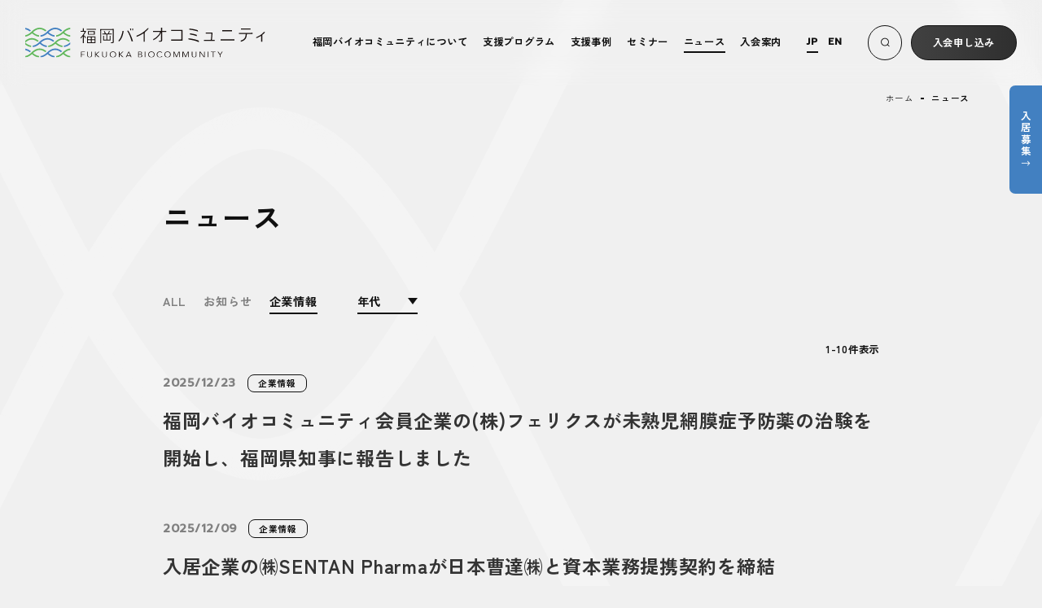

--- FILE ---
content_type: text/html; charset=UTF-8
request_url: https://www.fbv.fukuoka.jp/news/category/information/%25year%25/information/
body_size: 28739
content:
<!DOCTYPE html>
<html lang="ja">
<head>
<!-- Google tag (gtag.js) -->
<script async src="https://www.googletagmanager.com/gtag/js?id=G-V3EHNRM9J8"></script>
<script>
  window.dataLayer = window.dataLayer || [];
  function gtag(){dataLayer.push(arguments);}
  gtag('js', new Date());

  gtag('config', 'G-V3EHNRM9J8');
</script>
<meta charset="utf-8">
<meta http-equiv="X-UA-Compatible" content="IE=edge">
<meta name="robots" content="index,follow">
<meta name="description" content="福岡バイオコミュニティは、国が取組んでいる「地域バイオコミュニティ」認定において、西日本で唯一の認定を受けており、社会課題解決に貢献する技術シーズを早期に実用化、社会実装できるバイオエコシステムや、企業間の連携やイノベーションを生み出す環境を整えることで、「創薬」と「食品」を柱に研究開発の促進やベンチャー企業の育成に取り組んでおります。">
<meta property="og:site_name" content="福岡バイオコミュニティ">
<meta property="og:type" content="website">
<meta property="og:url" content="https://www.fbv.fukuoka.jp/news/">
<meta property="og:title" content="ニュース｜FBC">
<meta property="og:image" content="https://www.fbv.fukuoka.jp/static/img/ogp.jpg">
<meta property="og:locale" content="ja_JP">
<meta property="og:description" content="福岡バイオコミュニティは、国が取組んでいる「地域バイオコミュニティ」認定において、西日本で唯一の認定を受けており、社会課題解決に貢献する技術シーズを早期に実用化、社会実装できるバイオエコシステムや、企業間の連携やイノベーションを生み出す環境を整えることで、「創薬」と「食品」を柱に研究開発の促進やベンチャー企業の育成に取り組んでおります。">
<meta name="twitter:card" content="summary_large_image">
<meta name="twitter:url" content="https://www.fbv.fukuoka.jp/news/">
<meta name="twitter:title" content="ニュース｜FBC">
<meta name="twitter:description" content="福岡バイオコミュニティは、国が取組んでいる「地域バイオコミュニティ」認定において、西日本で唯一の認定を受けており、社会課題解決に貢献する技術シーズを早期に実用化、社会実装できるバイオエコシステムや、企業間の連携やイノベーションを生み出す環境を整えることで、「創薬」と「食品」を柱に研究開発の促進やベンチャー企業の育成に取り組んでおります。">
<meta name="twitter:image" content="https://www.fbv.fukuoka.jp/static/img/ogp.jpg">
<meta name="viewport" content="width=device-width, initial-scale=1.0, minimum-scale=1.0">
<meta name="format-detection" content="telephone=no">
<link rel="canonical" href="https://www.fbv.fukuoka.jp/news/">
<link rel="icon" href="https://www.fbv.fukuoka.jp/favicon.ico" type="image/x-icon">
<link rel="shortcut icon" href="https://www.fbv.fukuoka.jp/favicon.ico" type="image/x-icon">




<link rel="stylesheet" href="/static/css/common/common.css" media="all">
<link rel="preconnect" href="https://fonts.googleapis.com">
<link rel="preconnect" href="https://fonts.gstatic.com" crossorigin>
<link href="https://fonts.googleapis.com/css2?family=Prompt:wght@500&family=Zen+Kaku+Gothic+New:wght@400;700&display=swap" rel="stylesheet">
<meta name='robots' content='max-image-preview:large' />
<style id='wp-img-auto-sizes-contain-inline-css' type='text/css'>
img:is([sizes=auto i],[sizes^="auto," i]){contain-intrinsic-size:3000px 1500px}
/*# sourceURL=wp-img-auto-sizes-contain-inline-css */
</style>
<style id='classic-theme-styles-inline-css' type='text/css'>
/*! This file is auto-generated */
.wp-block-button__link{color:#fff;background-color:#32373c;border-radius:9999px;box-shadow:none;text-decoration:none;padding:calc(.667em + 2px) calc(1.333em + 2px);font-size:1.125em}.wp-block-file__button{background:#32373c;color:#fff;text-decoration:none}
/*# sourceURL=/wp-includes/css/classic-themes.min.css */
</style>
<title>ニュース｜FBC</title>
<style id='global-styles-inline-css' type='text/css'>
:root{--wp--preset--aspect-ratio--square: 1;--wp--preset--aspect-ratio--4-3: 4/3;--wp--preset--aspect-ratio--3-4: 3/4;--wp--preset--aspect-ratio--3-2: 3/2;--wp--preset--aspect-ratio--2-3: 2/3;--wp--preset--aspect-ratio--16-9: 16/9;--wp--preset--aspect-ratio--9-16: 9/16;--wp--preset--color--black: #000000;--wp--preset--color--cyan-bluish-gray: #abb8c3;--wp--preset--color--white: #ffffff;--wp--preset--color--pale-pink: #f78da7;--wp--preset--color--vivid-red: #cf2e2e;--wp--preset--color--luminous-vivid-orange: #ff6900;--wp--preset--color--luminous-vivid-amber: #fcb900;--wp--preset--color--light-green-cyan: #7bdcb5;--wp--preset--color--vivid-green-cyan: #00d084;--wp--preset--color--pale-cyan-blue: #8ed1fc;--wp--preset--color--vivid-cyan-blue: #0693e3;--wp--preset--color--vivid-purple: #9b51e0;--wp--preset--gradient--vivid-cyan-blue-to-vivid-purple: linear-gradient(135deg,rgb(6,147,227) 0%,rgb(155,81,224) 100%);--wp--preset--gradient--light-green-cyan-to-vivid-green-cyan: linear-gradient(135deg,rgb(122,220,180) 0%,rgb(0,208,130) 100%);--wp--preset--gradient--luminous-vivid-amber-to-luminous-vivid-orange: linear-gradient(135deg,rgb(252,185,0) 0%,rgb(255,105,0) 100%);--wp--preset--gradient--luminous-vivid-orange-to-vivid-red: linear-gradient(135deg,rgb(255,105,0) 0%,rgb(207,46,46) 100%);--wp--preset--gradient--very-light-gray-to-cyan-bluish-gray: linear-gradient(135deg,rgb(238,238,238) 0%,rgb(169,184,195) 100%);--wp--preset--gradient--cool-to-warm-spectrum: linear-gradient(135deg,rgb(74,234,220) 0%,rgb(151,120,209) 20%,rgb(207,42,186) 40%,rgb(238,44,130) 60%,rgb(251,105,98) 80%,rgb(254,248,76) 100%);--wp--preset--gradient--blush-light-purple: linear-gradient(135deg,rgb(255,206,236) 0%,rgb(152,150,240) 100%);--wp--preset--gradient--blush-bordeaux: linear-gradient(135deg,rgb(254,205,165) 0%,rgb(254,45,45) 50%,rgb(107,0,62) 100%);--wp--preset--gradient--luminous-dusk: linear-gradient(135deg,rgb(255,203,112) 0%,rgb(199,81,192) 50%,rgb(65,88,208) 100%);--wp--preset--gradient--pale-ocean: linear-gradient(135deg,rgb(255,245,203) 0%,rgb(182,227,212) 50%,rgb(51,167,181) 100%);--wp--preset--gradient--electric-grass: linear-gradient(135deg,rgb(202,248,128) 0%,rgb(113,206,126) 100%);--wp--preset--gradient--midnight: linear-gradient(135deg,rgb(2,3,129) 0%,rgb(40,116,252) 100%);--wp--preset--font-size--small: 13px;--wp--preset--font-size--medium: 20px;--wp--preset--font-size--large: 36px;--wp--preset--font-size--x-large: 42px;--wp--preset--spacing--20: 0.44rem;--wp--preset--spacing--30: 0.67rem;--wp--preset--spacing--40: 1rem;--wp--preset--spacing--50: 1.5rem;--wp--preset--spacing--60: 2.25rem;--wp--preset--spacing--70: 3.38rem;--wp--preset--spacing--80: 5.06rem;--wp--preset--shadow--natural: 6px 6px 9px rgba(0, 0, 0, 0.2);--wp--preset--shadow--deep: 12px 12px 50px rgba(0, 0, 0, 0.4);--wp--preset--shadow--sharp: 6px 6px 0px rgba(0, 0, 0, 0.2);--wp--preset--shadow--outlined: 6px 6px 0px -3px rgb(255, 255, 255), 6px 6px rgb(0, 0, 0);--wp--preset--shadow--crisp: 6px 6px 0px rgb(0, 0, 0);}:where(.is-layout-flex){gap: 0.5em;}:where(.is-layout-grid){gap: 0.5em;}body .is-layout-flex{display: flex;}.is-layout-flex{flex-wrap: wrap;align-items: center;}.is-layout-flex > :is(*, div){margin: 0;}body .is-layout-grid{display: grid;}.is-layout-grid > :is(*, div){margin: 0;}:where(.wp-block-columns.is-layout-flex){gap: 2em;}:where(.wp-block-columns.is-layout-grid){gap: 2em;}:where(.wp-block-post-template.is-layout-flex){gap: 1.25em;}:where(.wp-block-post-template.is-layout-grid){gap: 1.25em;}.has-black-color{color: var(--wp--preset--color--black) !important;}.has-cyan-bluish-gray-color{color: var(--wp--preset--color--cyan-bluish-gray) !important;}.has-white-color{color: var(--wp--preset--color--white) !important;}.has-pale-pink-color{color: var(--wp--preset--color--pale-pink) !important;}.has-vivid-red-color{color: var(--wp--preset--color--vivid-red) !important;}.has-luminous-vivid-orange-color{color: var(--wp--preset--color--luminous-vivid-orange) !important;}.has-luminous-vivid-amber-color{color: var(--wp--preset--color--luminous-vivid-amber) !important;}.has-light-green-cyan-color{color: var(--wp--preset--color--light-green-cyan) !important;}.has-vivid-green-cyan-color{color: var(--wp--preset--color--vivid-green-cyan) !important;}.has-pale-cyan-blue-color{color: var(--wp--preset--color--pale-cyan-blue) !important;}.has-vivid-cyan-blue-color{color: var(--wp--preset--color--vivid-cyan-blue) !important;}.has-vivid-purple-color{color: var(--wp--preset--color--vivid-purple) !important;}.has-black-background-color{background-color: var(--wp--preset--color--black) !important;}.has-cyan-bluish-gray-background-color{background-color: var(--wp--preset--color--cyan-bluish-gray) !important;}.has-white-background-color{background-color: var(--wp--preset--color--white) !important;}.has-pale-pink-background-color{background-color: var(--wp--preset--color--pale-pink) !important;}.has-vivid-red-background-color{background-color: var(--wp--preset--color--vivid-red) !important;}.has-luminous-vivid-orange-background-color{background-color: var(--wp--preset--color--luminous-vivid-orange) !important;}.has-luminous-vivid-amber-background-color{background-color: var(--wp--preset--color--luminous-vivid-amber) !important;}.has-light-green-cyan-background-color{background-color: var(--wp--preset--color--light-green-cyan) !important;}.has-vivid-green-cyan-background-color{background-color: var(--wp--preset--color--vivid-green-cyan) !important;}.has-pale-cyan-blue-background-color{background-color: var(--wp--preset--color--pale-cyan-blue) !important;}.has-vivid-cyan-blue-background-color{background-color: var(--wp--preset--color--vivid-cyan-blue) !important;}.has-vivid-purple-background-color{background-color: var(--wp--preset--color--vivid-purple) !important;}.has-black-border-color{border-color: var(--wp--preset--color--black) !important;}.has-cyan-bluish-gray-border-color{border-color: var(--wp--preset--color--cyan-bluish-gray) !important;}.has-white-border-color{border-color: var(--wp--preset--color--white) !important;}.has-pale-pink-border-color{border-color: var(--wp--preset--color--pale-pink) !important;}.has-vivid-red-border-color{border-color: var(--wp--preset--color--vivid-red) !important;}.has-luminous-vivid-orange-border-color{border-color: var(--wp--preset--color--luminous-vivid-orange) !important;}.has-luminous-vivid-amber-border-color{border-color: var(--wp--preset--color--luminous-vivid-amber) !important;}.has-light-green-cyan-border-color{border-color: var(--wp--preset--color--light-green-cyan) !important;}.has-vivid-green-cyan-border-color{border-color: var(--wp--preset--color--vivid-green-cyan) !important;}.has-pale-cyan-blue-border-color{border-color: var(--wp--preset--color--pale-cyan-blue) !important;}.has-vivid-cyan-blue-border-color{border-color: var(--wp--preset--color--vivid-cyan-blue) !important;}.has-vivid-purple-border-color{border-color: var(--wp--preset--color--vivid-purple) !important;}.has-vivid-cyan-blue-to-vivid-purple-gradient-background{background: var(--wp--preset--gradient--vivid-cyan-blue-to-vivid-purple) !important;}.has-light-green-cyan-to-vivid-green-cyan-gradient-background{background: var(--wp--preset--gradient--light-green-cyan-to-vivid-green-cyan) !important;}.has-luminous-vivid-amber-to-luminous-vivid-orange-gradient-background{background: var(--wp--preset--gradient--luminous-vivid-amber-to-luminous-vivid-orange) !important;}.has-luminous-vivid-orange-to-vivid-red-gradient-background{background: var(--wp--preset--gradient--luminous-vivid-orange-to-vivid-red) !important;}.has-very-light-gray-to-cyan-bluish-gray-gradient-background{background: var(--wp--preset--gradient--very-light-gray-to-cyan-bluish-gray) !important;}.has-cool-to-warm-spectrum-gradient-background{background: var(--wp--preset--gradient--cool-to-warm-spectrum) !important;}.has-blush-light-purple-gradient-background{background: var(--wp--preset--gradient--blush-light-purple) !important;}.has-blush-bordeaux-gradient-background{background: var(--wp--preset--gradient--blush-bordeaux) !important;}.has-luminous-dusk-gradient-background{background: var(--wp--preset--gradient--luminous-dusk) !important;}.has-pale-ocean-gradient-background{background: var(--wp--preset--gradient--pale-ocean) !important;}.has-electric-grass-gradient-background{background: var(--wp--preset--gradient--electric-grass) !important;}.has-midnight-gradient-background{background: var(--wp--preset--gradient--midnight) !important;}.has-small-font-size{font-size: var(--wp--preset--font-size--small) !important;}.has-medium-font-size{font-size: var(--wp--preset--font-size--medium) !important;}.has-large-font-size{font-size: var(--wp--preset--font-size--large) !important;}.has-x-large-font-size{font-size: var(--wp--preset--font-size--x-large) !important;}
/*# sourceURL=global-styles-inline-css */
</style>
</head>


<body class="is-pagetop">
  <div id="app">
    <div class="fvp-wrapper" :class="{ 'is-menuopen':isMenuOpen, 'is-menufixed':isMenuFixed }" v-cloak>
      <!--#include virtual="/static/ssi/common-header.html" -->
      <header id="fvp-header" class="fvp-header">
      <a href="/special/factory/" class="fvp-header__bnr"><span>入居募集</span><i class="fvp-icon--arrow"></i></a>    <div class="fvp-header__inner">
    <div class="fvp-header__logo"><a href="/" class=""><img src="/static/img/common/logo.svg" alt="福岡バイオコミュニティ" width="332" height="42" class="fvp-resize"></a></div>
    <div class="fvp-header-pc">
      <ul class="fvp-header-menulist">
        <li class="fvp-header-menulist__li"><a href="/community/"><span>福岡バイオコミュニティについて</span></a></li>
        <li class="fvp-header-menulist__li"><a href="/support/"><span>支援プログラム</span></a></li>
        <li class="fvp-header-menulist__li"><a href="/case/"><span>支援事例</span></a></li>
        <li class="fvp-header-menulist__li"><a href="/seminar/"><span>セミナー</span></a></li>
        <li class="fvp-header-menulist__li"><a href="/news/"><span>ニュース</span></a></li>
        <li class="fvp-header-menulist__li"><a href="/enrollment/"><span>入会案内</span></a></li>
        <li class="fvp-header-menulist__li font-en"><a href="#" class="cl-norewrite crosslanguage-translate-org"><span>JP</span></a></li>
        <li class="fvp-header-menulist__li font-en"><a href="#" class="cl-norewrite crosslanguage-translate-jaen"><span>EN</span></a></li>
      </ul>
      <div class="fvp-header-search">
        <a href="/search/" class="fvp-button--search"><span style="position: absolute; right: 100%;">検索</span><i class="fvp-icon--search"></i></a>
      </div>
    </div>
    <div class="fvp-header-application">
      <a href="/registration/" class="fvp-button--black"><span>入会申し込み</span></a>
    </div>
    <div class="fvp-header-menubtn">
			<div class="fvp-header-menubtn__btn" v-on:click="menuToggle">
        <span></span>
        <span></span>
      </div>
    </div>
  </div>
  <div class="fvp-header-sp">
    <div class="fvp-header-sp__bg">
      <img src="/static/img/common/menu-bg-sp.png" alt="背景">
    </div>
    <div class="fvp-header-sp__scr">
      <div class="fvp-header-sp__scrinner">
        <div class="fvp-header-splist">
          <div class="fvp-header-splist__li"><a href="/community"><span>福岡バイオコミュニティについて</span>
              <div><i class="fvp-icon--arrow"></i></div>
            </a></div>
          <div class="fvp-header-splist__li"><a href="/support/"><span>支援プログラム</span>
              <div><i class="fvp-icon--arrow"></i></div>
            </a></div>
          <div class="fvp-header-splist__li"><a href="/case/"><span>支援事例</span>
              <div><i class="fvp-icon--arrow"></i></div>
            </a></div>
          <div class="fvp-header-splist__li"><a href="/seminar/"><span>セミナー</span>
              <div><i class="fvp-icon--arrow"></i></div>
            </a></div>
          <div class="fvp-header-splist__li"><a href="/news/"><span>ニュース</span>
              <div><i class="fvp-icon--arrow"></i></div>
            </a></div>
          <div class="fvp-header-splist__li"><a href="/enrollment/"><span>入会案内</span>
              <div><i class="fvp-icon--arrow"></i></div>
            </a></div>
        </div>

        <div class="fvp-header-splist2">
          <div class="fvp-header-splist2__li">
            <a href="/search/" class="fvp-button--search"><span style="position: absolute; right: 100%;">検索</span><i class="fvp-icon--search"></i></a>
          </div>
          <div class="fvp-header-splist2__li font-en"><a href="#" class="cl-norewrite crosslanguage-translate-org"><span>JP</span></a></div>
          <div class="fvp-header-splist2__li font-en"><a href="#" class="cl-norewrite crosslanguage-translate-jaen"><span>EN</span></a></div>
        </div>
      </div>
    </div>
  </div>
</header>

      <div id="fvp-content" class="fvp-content">
        <div class="fvp-breadcrumb">
          <div class="fvp-inner">
            <ul class="fvp-breadcrumblist">
              <li class="fvp-breadcrumblist__li"><a href="/">ホーム</a></li>
              <li class="fvp-breadcrumblist__li"><span>ニュース</span></li>
            </ul>
          </div>
        </div>

        <section class="fvp-section--lower">
          <div class="fvp-inner--thin">
            <h1 class="fvp-title--xl">ニュース</h1>

            <ul class="fvp-categorylist">
              <li class="fvp-categorylist__li"><input onclick="location.href='/news/'" type="radio" id="category00" name="category" value="ALL" checked><label for="category00">ALL</label></li>
              <li class="fvp-categorylist__li"><input onclick="location.href=&#039;/news/category/news/&#039;" type="radio" id="category01" name="category" value="お知らせ"><label for="category01">お知らせ</label></li><li class="fvp-categorylist__li"><input onclick="" type="radio" id="category02" name="category" value="企業情報"checked><label for="category02">企業情報</label></li>              <li class="fvp-categorylist__li is-select">
                <div class="fvp-categorylist-select-wrap">
                                  <select name="" id="" class="fvp-categorylist-select" onChange='document.location.href=this.options[this.selectedIndex].value;'>
                  <option value="/news/category/information/" selected>年代</option><option value="/news/category/information/2022">2022年</option><option value="/news/category/information/2023">2023年</option><option value="/news/category/information/2024">2024年</option><option value="/news/category/information/2025">2025年</option>                  </select>
                </div>
              </li>
            </ul>

            <div class="fvp-displaynumber">
              <div class=""><span>1-10</span>件表示</div>            </div>

            <div class="fvp-newsList">
              <!-- メインの記事ループ -->
                <div class="fvp-newsList__li"><dl class="fvp-newsBlock"><dt class="fvp-newsBlock__l"><span class="fvp-newsBlock__date font-en">2025/12/23</span><br style="display:none;"><span class="fvp-newsBlock__label">企業情報</span></dt><dd class="fvp-newsBlock__r"><a href="https://www.fbv.fukuoka.jp/news/feliqs202512/" class="fvp-newsBlock__link">福岡バイオコミュニティ会員企業の(株)フェリクスが未熟児網膜症予防薬の治験を開始し、福岡県知事に報告しました</a></dd></dl></div><div class="fvp-newsList__li"><dl class="fvp-newsBlock"><dt class="fvp-newsBlock__l"><span class="fvp-newsBlock__date font-en">2025/12/09</span><br style="display:none;"><span class="fvp-newsBlock__label">企業情報</span></dt><dd class="fvp-newsBlock__r"><a href="https://www.fbv.fukuoka.jp/news/sentan-pharma_news1209/" class="fvp-newsBlock__link">入居企業の㈱SENTAN Pharmaが日本曹達㈱と資本業務提携契約を締結</a></dd></dl></div><div class="fvp-newsList__li"><dl class="fvp-newsBlock"><dt class="fvp-newsBlock__l"><span class="fvp-newsBlock__date font-en">2025/12/04</span><br style="display:none;"><span class="fvp-newsBlock__label">企業情報</span></dt><dd class="fvp-newsBlock__r"><a href="https://www.fbv.fukuoka.jp/news/cyfuse202512/" class="fvp-newsBlock__link">福岡バイオコミュニティ会員企業の㈱サイフューズが、福岡証券取引所Q-Board市場に新規上場</a></dd></dl></div><div class="fvp-newsList__li"><dl class="fvp-newsBlock"><dt class="fvp-newsBlock__l"><span class="fvp-newsBlock__date font-en">2025/10/20</span><br style="display:none;"><span class="fvp-newsBlock__label">企業情報</span></dt><dd class="fvp-newsBlock__r"><a href="https://www.fbv.fukuoka.jp/news/kaico202510/" class="fvp-newsBlock__link">福岡バイオコミュニティ会員企業のKAICO㈱ 大和建太 代表取締役CEOが、服部誠太郎 福岡県知事を表敬訪問しました</a></dd></dl></div><div class="fvp-newsList__li"><dl class="fvp-newsBlock"><dt class="fvp-newsBlock__l"><span class="fvp-newsBlock__date font-en">2025/09/05</span><br style="display:none;"><span class="fvp-newsBlock__label">企業情報</span></dt><dd class="fvp-newsBlock__r"><a href="https://www.fbv.fukuoka.jp/news/vlptj202508/" class="fvp-newsBlock__link">入居企業のVLP Therapeutics Japan㈱が、がん免疫療法の第1相臨床試験（治験）を米国スタンフォード大学医学部と開始</a></dd></dl></div><div class="fvp-newsList__li"><dl class="fvp-newsBlock"><dt class="fvp-newsBlock__l"><span class="fvp-newsBlock__date font-en">2025/08/05</span><br style="display:none;"><span class="fvp-newsBlock__label">企業情報</span></dt><dd class="fvp-newsBlock__r"><a href="https://www.fbv.fukuoka.jp/news/kaico202508/" class="fvp-newsBlock__link">久留米リサーチ・パークに入居しているKAICO㈱が、NEDOのDTSU事業に採択</a></dd></dl></div><div class="fvp-newsList__li"><dl class="fvp-newsBlock"><dt class="fvp-newsBlock__l"><span class="fvp-newsBlock__date font-en">2025/07/15</span><br style="display:none;"><span class="fvp-newsBlock__label">企業情報</span></dt><dd class="fvp-newsBlock__r"><a href="https://www.fbv.fukuoka.jp/news/gaiabiomedicine202507/" class="fvp-newsBlock__link">会員企業の(株)ガイアバイオメディシンが総額19.3億円の資金調達を実施</a></dd></dl></div><div class="fvp-newsList__li"><dl class="fvp-newsBlock"><dt class="fvp-newsBlock__l"><span class="fvp-newsBlock__date font-en">2025/07/01</span><br style="display:none;"><span class="fvp-newsBlock__label">企業情報</span></dt><dd class="fvp-newsBlock__r"><a href="https://www.fbv.fukuoka.jp/news/20250701_feliqs_news/" class="fvp-newsBlock__link">入居企業の㈱フェリクスが12.5億円の資金調達を実施</a></dd></dl></div><div class="fvp-newsList__li"><dl class="fvp-newsBlock"><dt class="fvp-newsBlock__l"><span class="fvp-newsBlock__date font-en">2025/04/25</span><br style="display:none;"><span class="fvp-newsBlock__label">企業情報</span></dt><dd class="fvp-newsBlock__r"><a href="https://www.fbv.fukuoka.jp/news/20250424/" class="fvp-newsBlock__link">【機能性表示食品】有限会社アグレックスが福岡県産くすもち二条を使用した「国産 もち麦」を消費者庁に届出し、受理されました</a></dd></dl></div><div class="fvp-newsList__li"><dl class="fvp-newsBlock"><dt class="fvp-newsBlock__l"><span class="fvp-newsBlock__date font-en">2025/04/17</span><br style="display:none;"><span class="fvp-newsBlock__label">企業情報</span></dt><dd class="fvp-newsBlock__r"><a href="https://www.fbv.fukuoka.jp/news/kaico202504/" class="fvp-newsBlock__link">久留米リサーチ・パークに入居しているKAICO㈱が、シリーズBラウンドとして5.4億円の資金調達を実施し、 混餌投与でブタの免疫をサポートする、飼料添加物『KAICO Powder』を販売開始</a></dd></dl></div>            </div>

            <div class="fvp-pagenav">
            <div class='wp-pagenavi' role='navigation'>
<span class='pages'>1/4</span><span aria-current='page' class='current'>1</span><a class="page larger" title="ページ 2" href="https://www.fbv.fukuoka.jp/news/category/information/%25year%25/information/page/2/">2</a><a class="page larger" title="ページ 3" href="https://www.fbv.fukuoka.jp/news/category/information/%25year%25/information/page/3/">3</a><a class="page larger" title="ページ 4" href="https://www.fbv.fukuoka.jp/news/category/information/%25year%25/information/page/4/">4</a><a class="nextpostslink" rel="next" aria-label="次のページ" href="https://www.fbv.fukuoka.jp/news/category/information/%25year%25/information/page/2/"> </a>
</div>          </div>
          </div>
        </section>
      </div>
        <footer id="fvp-footer" class="fvp-footer">
    <div class="fvp-footer__inner">
      <div class="fvp-footer-nav">
        <div class="fvp-footer-nav-btn">
          <div class="fvp-footer-nav-btn__li"><a href="/registration/" class="fvp-button--white-arrow"><span>入会申し込み</span></a></div>
          <div class="fvp-footer-nav-btn__li"><a href="/inquiry/" class="fvp-button--white-arrow"><span>お問い合わせ</span></a></div>
        </div>
        <div class="fvp-footer-nav-menu">
          <ul class="fvp-footer-nav-menulist">
            <li class="fvp-footer-nav-menulist__li"><a href="/community/"><span>福岡バイオコミュニティ<br data-translate="ignore" class="fvp-hidden-pc">について</span></a></li>
            <li class="fvp-footer-nav-menulist__li"><a href="/support/"><span>支援プログラム</span></a></li>
            <li class="fvp-footer-nav-menulist__li"><a href="/case/"><span>支援事例</span></a></li>
            <li class="fvp-footer-nav-menulist__li"><a href="/seminar/"><span>セミナー</span></a></li>
            <li class="fvp-footer-nav-menulist__li"><a href="/news/"><span>ニュース</span></a></li>
            <li class="fvp-footer-nav-menulist__li"><a href="/organization/"><span>推進会議</span></a></li>
          </ul>
          <ul class="fvp-footer-nav-menulist">
            <li class="fvp-footer-nav-menulist__li"><a href="/sitemap/"><span>サイトマップ</span></a></li>
            <li class="fvp-footer-nav-menulist__li"><a href="/link/"><span>リンク集</span></a></li>
            <li class="fvp-footer-nav-menulist__li"><a href="/privacy-policy/"><span>プライバシーポリシー</span></a></li>
            <li class="fvp-footer-nav-menulist__li"><a href="/site-policy/"><span>サイトポリシー</span></a></li>
            <li class="fvp-footer-nav-menulist__li"><a href="https://www.kurume-rp.co.jp/" target="_blank"><span>運営会社</span></a></li>
          </ul>
        </div>
        <div class="fvp-footer-nav-cr">
          Copyright © 福岡バイオコミュニティ推進会議 All Rights Reserved.
        </div>
      </div>
      <div class="fvp-footer__logo">
        <img src="/static/img/common/logo-white.svg" alt="福岡バイオコミュニティ" width="332" height="42" class="fvp-resize">
      </div>
    </div>
  </footer>
  
  <!-- partial:index.partial.html -->
  <div class="fvp-bg-wave">
    <div class="fvp-bg-wave__mask">
      <div class="fvp-bg-wave__inner">
        <div id="pixiview1" class="fvp-bg-wave__item fvp-bg-wave__top"></div>
        <div id="pixiview2" class="fvp-bg-wave__item fvp-bg-wave__bottom"></div>
      </div>
    </div>
  </div>
  <!-- partial -->
    </div>
  </div>
	
  <script src="https://hps.transer.com/atasp/pagetrans2/crosslanguage-translate.php?clientid=aqa" type="text/javascript"></script>
  <script src="//cdnjs.cloudflare.com/ajax/libs/pixi.js/5.0.0-alpha/pixi.min.js"></script>
  <script src="/static/js/common/app.js?r=20250609"></script>
  <script type="speculationrules">
{"prefetch":[{"source":"document","where":{"and":[{"href_matches":"/*"},{"not":{"href_matches":["/cms/wp-*.php","/cms/wp-admin/*","/cms/wp-content/uploads/*","/cms/wp-content/*","/cms/wp-content/plugins/*","/cms/wp-content/themes/fbv/*","/*\\?(.+)"]}},{"not":{"selector_matches":"a[rel~=\"nofollow\"]"}},{"not":{"selector_matches":".no-prefetch, .no-prefetch a"}}]},"eagerness":"conservative"}]}
</script>
</body>

</html>


--- FILE ---
content_type: text/css
request_url: https://www.fbv.fukuoka.jp/static/css/common/common.css
body_size: 174061
content:
/*! destyle.css v3.0.2 | MIT License | https://github.com/nicolas-cusan/destyle.css */*,::after,::before{-webkit-box-sizing:border-box;border-style:solid;border-width:0;box-sizing:border-box}html{-webkit-text-size-adjust:100%;-webkit-tap-highlight-color:transparent;line-height:1.15}body{margin:0}main{display:block}address,blockquote,dl,figure,form,iframe,p,pre,table{margin:0}h1,h2,h3,h4,h5,h6{font-size:inherit;font-weight:inherit;margin:0}ol,ul{list-style:none;margin:0;padding:0}dt{font-weight:700}dd{margin-left:0}hr{-webkit-box-sizing:content-box;border-top-width:1px;box-sizing:content-box;clear:both;color:inherit;height:0;margin:0;overflow:visible}pre{font-family:monospace,monospace;font-size:inherit}address{font-style:inherit}a{background-color:transparent;color:inherit;text-decoration:none}abbr[title]{-webkit-text-decoration:underline dotted;text-decoration:underline dotted}b,strong{font-weight:bolder}code,kbd,samp{font-family:monospace,monospace;font-size:inherit}small{font-size:80%}sub,sup{font-size:75%;line-height:0;position:relative;vertical-align:baseline}sub{bottom:-.25em}sup{top:-.5em}embed,iframe,img,object,svg{vertical-align:bottom}button,input,optgroup,select,textarea{-webkit-appearance:none;-moz-appearance:none;appearance:none;background:0 0;border-radius:0;color:inherit;font:inherit;margin:0;padding:0;text-align:inherit;text-transform:inherit;vertical-align:middle}[type=checkbox]{-webkit-appearance:checkbox;-moz-appearance:checkbox;appearance:checkbox}[type=radio]{-webkit-appearance:radio;-moz-appearance:radio;appearance:radio}[type=button],[type=reset],[type=submit],button{cursor:pointer}[type=button]:disabled,[type=reset]:disabled,[type=submit]:disabled,button:disabled{cursor:default}:-moz-focusring{outline:auto}select:disabled{opacity:inherit}option{padding:0}fieldset{margin:0;min-width:0;padding:0}legend{padding:0}progress{vertical-align:baseline}textarea{overflow:auto}[type=number]::-webkit-inner-spin-button,[type=number]::-webkit-outer-spin-button{height:auto}[type=search]{outline-offset:-2px}[type=search]::-webkit-search-decoration{-webkit-appearance:none}::-webkit-file-upload-button{-webkit-appearance:button;font:inherit}label[for]{cursor:pointer}details{display:block}summary{display:list-item}[contenteditable]:focus{outline:auto}table{border-collapse:collapse;border-color:inherit}caption{text-align:left}td,th{padding:0;vertical-align:top}th{font-weight:700;text-align:left}html{font-size:10px}body{background:#f0f0f0;color:#101010;font-family:"Zen Kaku Gothic New",sans-serif;font-size:1.6rem;font-weight:400;letter-spacing:.05em;word-break:break-word}.font-en{font-family:Prompt,serif}*{-webkit-box-sizing:border-box;box-sizing:border-box}a{color:#4280c1;text-decoration:underline}a:hover{text-decoration:none}[v-cloak]{display:none}img[lazy=loading]{bottom:0;height:32px;left:0;margin:auto;max-width:none;position:absolute;right:0;top:0;width:32px;z-index:1}.fvp-wrapper{overflow:hidden}html section#first .flex .right .full{color:#d33737;font-size:2.4rem;font-weight:700;margin-top:1em}.fvp-footer{position:relative}.fvp-footer__inner{display:-webkit-box;display:-webkit-flex;display:-ms-flexbox;display:flex;position:relative;z-index:1}.fvp-footer-nav-btn__li .fvp-button--white-arrow{padding:0 1.5em}.fvp-footer-nav-menu{display:-webkit-box;display:-webkit-flex;display:-ms-flexbox;display:flex}.fvp-footer-nav-menulist a{-webkit-transition:color .3s ease;color:#fff;display:inline-block;font-weight:700;line-height:1.5;padding-bottom:2px;position:relative;position:relative;text-decoration:none;transition:color .3s ease}.fvp-footer-nav-menulist a::before{-webkit-transition:width .3s cubic-bezier(.6,0,.7,1);background:#fff;bottom:0;content:"";height:2px;left:0;position:absolute;transition:width .3s cubic-bezier(.6,0,.7,1);width:0;z-index:1}.fvp-footer-nav-menulist a:hover::before{-webkit-transition:width .3s cubic-bezier(.6,0,.7,1);transition:width .3s cubic-bezier(.6,0,.7,1);width:100%}.fvp-footer-nav-menulist a[target=_blank]{padding-right:1.5em}.fvp-footer-nav-menulist a[target=_blank]::after{font-family:fvpicon!important}.fvp-footer-nav-menulist a[target=_blank]::after{-webkit-font-feature-settings:normal;font-feature-settings:normal;-webkit-font-smoothing:antialiased;-moz-osx-font-smoothing:grayscale;bottom:0;content:"\e902";display:inline-block;font-style:normal;font-variant:normal;font-weight:400;height:1em;line-height:1;margin:auto;position:absolute;right:0;text-transform:none;top:-2px;width:1em;z-index:1}.fvp-footer-nav-cr{color:grey}.fvp-modalbg{background:rgba(0,0,0,0);height:0;left:0;position:fixed;top:0;width:0;z-index:9}.fvp-modalbg.is-modalopen{-webkit-transition:background .3s ease;background:rgba(0,0,0,.5);height:100%;transition:background .3s ease;width:100%}.fvp-modal{background:#fff;bottom:0;display:none;left:0;margin:auto;position:fixed;right:0;top:0;z-index:10}.fvp-modal.is-modalopen{display:block}.fvp-modal__closebtn{-webkit-transition:opacity .3s ease;cursor:pointer;transition:opacity .3s ease}.fvp-modal__closebtn:hover{-webkit-transition:opacity .3s ease;opacity:.8;transition:opacity .3s ease}.fvp-modal-scroll{height:100%;overflow:hidden;overflow-y:auto;width:100%}.fvp-modal h2{font-weight:700;letter-spacing:.125rem;line-height:2}.fvp-modal h3{font-weight:700;letter-spacing:.125rem;line-height:2}.fvp-modal h4{font-weight:700;letter-spacing:.125rem;line-height:2}.fvp-modal p{line-height:2}.fvp-modal li::marker{font-family:"Hiragino Kaku Gothic ProN",Meiryo,sans-serif}.fvp-modal ul{list-style:decimal}.fvp-modal ul>li{margin-left:1.75em;padding-left:0}@supports (hanging-punctuation:none){.fvp-modal ul>li{margin-left:1.75em}}.fvp-modal ul.latin{list-style:upper-latin}.fvp-modal ul.latin>li{margin-left:1.75em}@supports (hanging-punctuation:none){.fvp-modal ul.latin>li{margin-left:1.75em}}.fvp-modal ul.disc{list-style:disc}.fvp-modal ul.disc p{margin-top:0}.fvp-modal ul.disc>li{margin-left:1.75em}@supports (hanging-punctuation:none){.fvp-modal ul.disc>li{margin-left:1.75em}}.fvp-modal ul ul{margin-left:-1.75em}@supports (hanging-punctuation:none){.fvp-modal ul ul{margin-left:-1.75em}}.fvp-modal ul ul p{margin-top:0}.fvp-modal ul p.noindent{margin-left:-1.75em;margin-top:0}@supports (hanging-punctuation:none){.fvp-modal ul p.noindent{margin-left:-1.75em}}.fvp-modal-cr{text-align:right}.fvp-modal a{color:inherit}.fvp-bg-wave{-webkit-animation:animWave 30s ease-in-out infinite;animation:animWave 30s ease-in-out infinite;left:0;position:fixed;top:0;width:100%;z-index:-1}.fvp-bg-wave__mask{-webkit-transform:translateY(-50%);overflow:hidden;padding-top:80%;position:fixed;top:50%;transform:translateY(-50%);width:100%}.fvp-bg-wave__inner{-webkit-animation:animWaveOpacity 30s ease-in-out infinite;animation:animWaveOpacity 30s ease-in-out infinite;opacity:.7;width:100%}.fvp-bg-wave canvas{height:80vw;width:100vw}.fvp-bg-wave__item{left:0;position:absolute;top:0;width:100%}.fvp-bg-wave__top{-webkit-transform:translateY(-20%) scaleY(-1);transform:translateY(-20%) scaleY(-1)}.fvp-bg-wave__bottom{-webkit-transform:translateY(20%);transform:translateY(20%)}@-webkit-keyframes animWave{0%{top:-5%}50%{top:5%}100%{top:-5%}}@keyframes animWave{0%{top:-5%}50%{top:5%}100%{top:-5%}}@-webkit-keyframes animWaveOpacity{0%{opacity:0}1%{opacity:.1}50%{opacity:.7}99%{opacity:.1}100%{opacity:0}}@keyframes animWaveOpacity{0%{opacity:0}1%{opacity:.1}50%{opacity:.7}99%{opacity:.1}100%{opacity:0}}.fvp-header{-webkit-transition:.8s ease;-webkit-backdrop-filter:blur(15px);backdrop-filter:blur(15px);left:0;position:fixed;top:0;transition:.8s ease;width:100%;z-index:11}.is-menufixed .fvp-header{-webkit-transition:.8s ease;-webkit-backdrop-filter:blur(15px);backdrop-filter:blur(15px);background:rgba(255,255,255,.8);transition:.8s ease}.fvp-header__inner{-webkit-box-pack:justify;-webkit-justify-content:space-between;-ms-flex-pack:justify;-webkit-box-align:center;-webkit-align-items:center;-ms-flex-align:center;-webkit-transition:.8s ease;align-items:center;display:-webkit-box;display:-webkit-flex;display:-ms-flexbox;display:flex;justify-content:space-between;position:relative;transition:.8s ease;z-index:2}.is-menufixed .fvp-header__inner{-webkit-transition:.8s ease;transition:.8s ease}.fvp-header-pc{-webkit-box-align:center;-webkit-align-items:center;-ms-flex-align:center;align-items:center;display:-webkit-box;display:-webkit-flex;display:-ms-flexbox;display:flex}.fvp-header__logo{-webkit-transition:.8s ease;transition:.8s ease}.fvp-header__logo img{-webkit-transition:opacity .3s cubic-bezier(.6,0,.4,1);height:auto;transition:opacity .3s cubic-bezier(.6,0,.4,1);width:100%}.is-menufixed .fvp-header__logo{-webkit-transition:.8s ease;transition:.8s ease}.is-menuopen .fvp-header__logo{background:url(/static/img/common/logo-white.svg);background-size:100% auto}.is-menuopen .fvp-header__logo img{-webkit-transition:opacity .3s cubic-bezier(.6,0,.4,1);opacity:0;transition:opacity .3s cubic-bezier(.6,0,.4,1)}.fvp-header-menulist{-webkit-box-align:center;-webkit-align-items:center;-ms-flex-align:center;align-items:center;display:-webkit-box;display:-webkit-flex;display:-ms-flexbox;display:flex;font-weight:700}.fvp-header-menulist__li>a{-webkit-transition:color .3s ease;color:inherit;display:inline-block;line-height:2;padding-bottom:2px;position:relative;text-decoration:none;transition:color .3s ease}.fvp-header-menulist__li>a::before{-webkit-transition:width .3s cubic-bezier(.6,0,.7,1);background:#101010;bottom:0;content:"";height:2px;left:0;position:absolute;transition:width .3s cubic-bezier(.6,0,.7,1);width:0;z-index:1}.fvp-header-menulist__li>a:hover::before{-webkit-transition:width .3s cubic-bezier(.6,0,.7,1);transition:width .3s cubic-bezier(.6,0,.7,1);width:100%}.fvp-header-menulist__li>a.is-current::before{-webkit-transition:width .3s cubic-bezier(.6,0,.7,1);transition:width .3s cubic-bezier(.6,0,.7,1);width:100%}.fvp-header-menulist__li>span{-webkit-transition:color .3s ease;color:inherit;display:inline-block;line-height:2;padding-bottom:2px;position:relative;text-decoration:none;transition:color .3s ease}.fvp-header-menulist__li>span::before{-webkit-transition:width .3s ease;background:#101010;bottom:0;content:"";height:2px;left:0;position:absolute;transition:width .3s ease;width:100%;z-index:1}.fvp-header-menulist__li.font-en{white-space:nowrap}.fvp-header-menulist__li+.fvp-header-menulist__li{margin-left:1.5em}.fvp-header-menulist__li+.fvp-header-menulist__li.font-en{margin-left:2.5em}.fvp-header-menulist__li.font-en+.fvp-header-menulist__li.font-en{margin-left:1em;margin-right:2.5em}.fvp-header-search{height:4.8rem;width:4.8rem}.fvp-header-application a.fvp-button--black{max-width:auto;min-width:130px}.is-menuopen .fvp-header-application a.fvp-button--black{background:#fff;border-color:#fff;color:#101010}.fvp-header-menubtn{position:relative}.fvp-header-splist,.fvp-header-splist2{-webkit-transition:opacity .5s cubic-bezier(.6,0,.4,1);opacity:0;transition:opacity .5s cubic-bezier(.6,0,.4,1)}.is-menuopen .fvp-header-splist,.is-menuopen .fvp-header-splist2{-webkit-transition:opacity .5s cubic-bezier(.6,0,.4,1);opacity:1;transition:opacity .5s cubic-bezier(.6,0,.4,1)}.fvp-header-splist{position:relative;z-index:2}.fvp-header-splist__li a{-webkit-box-align:center;-webkit-align-items:center;-ms-flex-align:center;align-items:center;color:#fff;display:-webkit-box;display:-webkit-flex;display:-ms-flexbox;display:flex;font-weight:700;text-decoration:none}.fvp-header-splist__li a>span{padding-right:.75em}.fvp-header-splist__li a>div{-webkit-box-align:center;-webkit-align-items:center;-ms-flex-align:center;-webkit-box-pack:center;-webkit-justify-content:center;-ms-flex-pack:center;-webkit-box-shadow:0 3px 20px rgba(0,0,0,.05);align-items:center;background:#fff;border-radius:50%;box-shadow:0 3px 20px rgba(0,0,0,.05);color:#101010;display:-webkit-box;display:-webkit-flex;display:-ms-flexbox;display:flex;font-weight:700;height:3.2rem;justify-content:center;overflow:hidden;position:relative;text-decoration:none;width:3.2rem}.fvp-header-splist__li a>div i,.fvp-header-splist__li a>div span{position:relative;z-index:2}.fvp-header-splist__li+.fvp-header-splist__li{margin-top:3rem}.fvp-header-splist2{-webkit-box-align:center;-webkit-align-items:center;-ms-flex-align:center;align-items:center;display:-webkit-box;display:-webkit-flex;display:-ms-flexbox;display:flex;font-size:1.4rem;margin-top:5rem;position:relative;z-index:2}.fvp-header-splist2__li{margin-right:1em}.fvp-header-splist2__li .fvp-button--search{background-color:transparent;border-color:#fff;color:#fff}.fvp-header-splist2__li .fvp-button--search::before{content:none}.fvp-header-splist2__li>a{color:grey;line-height:2;padding-bottom:2px;text-decoration:none}.fvp-header-splist2__li>span{color:#fff;display:inline-block;line-height:2;padding-bottom:2px;position:relative;text-decoration:none}.fvp-header-splist2__li>span::before{background:#fff;bottom:0;content:"";height:2px;left:0;position:absolute;width:100%;z-index:1}.fvp-header-splist2__li+.fvp-header-splist2__li{margin-left:1.5em;margin-right:0}.fvp-header__bnr{-webkit-box-orient:vertical;-webkit-box-direction:normal;-webkit-flex-direction:column;-ms-flex-direction:column;-webkit-box-pack:center;-webkit-justify-content:center;-ms-flex-pack:center;-webkit-box-align:center;-webkit-align-items:center;-ms-flex-align:center;-webkit-transition:color .4s cubic-bezier(.6,0,.4,1);align-items:center;background-color:#4280c1;border-radius:.8rem 0 0 .8rem;color:#fff;display:-webkit-box;display:-webkit-flex;display:-ms-flexbox;display:flex;flex-direction:column;font-size:1.4rem;font-weight:700;gap:1rem;height:15rem;justify-content:center;overflow:hidden;position:fixed;right:0;text-align:center;text-decoration:none;top:11.8rem;width:4.5rem}.fvp-header__bnr:before{-webkit-transform:translateX(-100%);-webkit-transition:transform .4s cubic-bezier(.6,0,.4,1);background-color:#fff;content:"";height:100%;position:absolute;transform:translateX(-100%);width:100%;z-index:2}.fvp-header__bnr span{-webkit-writing-mode:vertical-rl;-ms-writing-mode:tb-rl;letter-spacing:.2em;position:relative;writing-mode:vertical-rl;z-index:3}.fvp-header__bnr i{font-size:1.6rem;position:relative;z-index:3}.fvp-header__bnr:hover{color:#101010}.fvp-header__bnr:hover:before{-webkit-transform:translateX(0);transform:translateX(0)}html[lang=ja] .fvp-header-menulist__li.font-en:nth-child(7)>a::before{width:100%}html[lang=ja] .fvp-header-splist2__li.font-en:nth-child(2)>a span{color:#fff;text-decoration:underline}html[lang=en] .fvp-header-menulist__li.font-en:nth-child(8)>a::before{width:100%}html[lang=en] .fvp-header-splist2__li.font-en:nth-child(3)>a span{color:#fff;text-decoration:underline}.fvp-breadcrumblist{-webkit-flex-wrap:wrap;-ms-flex-wrap:wrap;-webkit-box-pack:end;-webkit-justify-content:flex-end;-ms-flex-pack:end;display:-webkit-box;display:-webkit-flex;display:-ms-flexbox;display:flex;flex-wrap:wrap;justify-content:flex-end;line-height:2;margin-bottom:1em;margin-top:.5em;text-align:right;width:100%}.fvp-breadcrumblist__li{position:relative}.fvp-breadcrumblist__li:last-child{margin-right:0}.fvp-breadcrumblist__li:last-child::before{content:none}.fvp-breadcrumblist__li a{color:inherit;display:inline-block;font-weight:400;position:relative;text-decoration:none}.fvp-breadcrumblist__li a::before{-webkit-transition:width .3s cubic-bezier(.6,0,.7,1);background:#101010;bottom:0;content:"";height:2px;left:0;position:absolute;transition:width .3s cubic-bezier(.6,0,.7,1);width:0;z-index:1}.fvp-breadcrumblist__li a:hover::before{-webkit-transition:width .3s cubic-bezier(.6,0,.7,1);transition:width .3s cubic-bezier(.6,0,.7,1);width:100%}.fvp-breadcrumblist__li span{font-weight:700}.fvp-breadcrumblist__li::before{background:#101010;bottom:0;content:"";height:2px;margin:auto;position:absolute;top:0;width:4px;z-index:1}.fvp-title--xl{font-weight:700;line-height:1.6}.fvp-title--xl small{display:-webkit-box;display:-webkit-flex;display:-ms-flexbox;display:flex}.fvp-title--lg{font-weight:700;line-height:1.6}.fvp-title--md{font-weight:700;line-height:1.6071428571}.fvp-title--sm{font-weight:700;line-height:2;margin-top:-.5em}.fvp-title--xs{font-weight:700;line-height:2;margin-top:-.5em}.fvp-title--xxs{font-weight:700;line-height:2}.fvp-title--bdr{display:block;position:relative}.fvp-title--bdr::before{border-bottom:1px solid #000;bottom:0;content:"";left:0;position:absolute;z-index:1}.fvp-infoArea .fvp-title--bdr::before,.fvp-topAboutClm .fvp-title--bdr::before{border-bottom:1px solid #fff}.fvp-title--bdr::after{background:url(/static/img/common/object_a.svg);background-size:contain;bottom:-6px;content:"";height:12px;position:absolute;width:14px;z-index:1}.fvp-infoArea .fvp-title--bdr::after,.fvp-topAboutClm .fvp-title--bdr::after{background:url(/static/img/common/object_a_white.svg);background-size:contain}.fvp-title--bdr-short{display:block;position:relative}.fvp-title--bdr-short::before{border-bottom:1px solid #000;bottom:0;content:"";left:0;position:absolute;z-index:1}.fvp-infoArea .fvp-title--bdr-short::before,.fvp-topAboutClm .fvp-title--bdr-short::before{border-bottom:1px solid #fff}.fvp-title--bdr-short::after{background:url(/static/img/common/object_a.svg);background-size:contain;bottom:-6px;content:"";height:12px;position:absolute;width:14px;z-index:1}.fvp-infoArea .fvp-title--bdr-short::after,.fvp-topAboutClm .fvp-title--bdr-short::after{background:url(/static/img/common/object_a_white.svg);background-size:contain}.fvp-text--xxl{color:#333;line-height:2}.fvp-text--xl{color:#333;line-height:2}.fvp-text--lg{color:#333;line-height:2}.fvp-text--md{color:#333;line-height:2}.fvp-text--sm{color:#333;line-height:2}.fvp-text--xs{color:#333;line-height:2}.fvp-bold{font-weight:700}.fvp-normal{font-weight:400}.fvp-datelabel{-webkit-box-align:center;-webkit-align-items:center;-ms-flex-align:center;-webkit-flex-wrap:wrap;-ms-flex-wrap:wrap;align-items:center;display:-webkit-box;display:-webkit-flex;display:-ms-flexbox;display:flex;flex-wrap:wrap;position:relative;z-index:1}.fvp-datelabel__date{color:grey;margin-right:1.5em}.fvp-datelabel span{border:1px solid #101010;border-radius:8px;display:inline-block;font-weight:700;line-height:1;margin:4px;padding:.5em 1.1em}.fvp-textlink,a.fvp-textlink{color:inherit;cursor:pointer;display:inline-block;position:relative;text-decoration:underline}.fvp-textlink:hover,a.fvp-textlink:hover{text-decoration:none}.fvp-textlink[href$=".pdf"],.fvp-textlink[target=_blank],a.fvp-textlink[href$=".pdf"],a.fvp-textlink[target=_blank]{padding-right:1.5em}.fvp-textlink[href$=".pdf"]::after,.fvp-textlink[target=_blank]::after,a.fvp-textlink[href$=".pdf"]::after,a.fvp-textlink[target=_blank]::after{font-family:fvpicon!important}.fvp-textlink[href$=".pdf"]::after,.fvp-textlink[target=_blank]::after,a.fvp-textlink[href$=".pdf"]::after,a.fvp-textlink[target=_blank]::after{-webkit-font-feature-settings:normal;font-feature-settings:normal;-webkit-font-smoothing:antialiased;-moz-osx-font-smoothing:grayscale;bottom:0;content:"\e902";display:inline-block;font-style:normal;font-variant:normal;font-weight:400;height:1em;line-height:1;margin:auto;position:absolute;right:.25em;text-transform:none;top:0;width:1em;z-index:1}.fvp-textlink[target=_blank]::after,a.fvp-textlink[target=_blank]::after{content:"\e902"}.fvp-textlink[href$=".pdf"]::after,a.fvp-textlink[href$=".pdf"]::after{content:"\e903"}.fvp-button-wrap{display:-webkit-box;display:-webkit-flex;display:-ms-flexbox;display:flex}.fvp-custom-RL .fvp-button-wrap a.fvp-button--black-arrow{min-width:232px}.fvp-button--black-arrow,.fvp-button--white-arrow,a.fvp-button--black-arrow,a.fvp-button--white-arrow{-webkit-box-pack:start;-webkit-justify-content:flex-start;-ms-flex-pack:start;justify-content:flex-start}.fvp-button--black-arrow>span,.fvp-button--white-arrow>span,a.fvp-button--black-arrow>span,a.fvp-button--white-arrow>span{display:block;padding-right:1.5em;position:relative;width:100%;z-index:1}.fvp-button--black-arrow>span:before,.fvp-button--white-arrow>span:before,a.fvp-button--black-arrow>span:before,a.fvp-button--white-arrow>span:before{font-family:fvpicon!important}.fvp-button--black-arrow>span:before,.fvp-button--white-arrow>span:before,a.fvp-button--black-arrow>span:before,a.fvp-button--white-arrow>span:before{-webkit-font-feature-settings:normal;font-feature-settings:normal;-webkit-font-smoothing:antialiased;-moz-osx-font-smoothing:grayscale;-webkit-transition:.3s cubic-bezier(.6,0,.4,1);bottom:0;color:inherit;content:"\e900";display:block;font-size:125%;font-style:normal;font-variant:normal;font-weight:400;height:1em;line-height:1;margin:auto;position:absolute;right:0;text-transform:none;top:0;transition:.3s cubic-bezier(.6,0,.4,1);width:1em;z-index:1}.fvp-button--black-arrow[target=_blank]>span:before,.fvp-button--white-arrow[target=_blank]>span:before,a.fvp-button--black-arrow[target=_blank]>span:before,a.fvp-button--white-arrow[target=_blank]>span:before{content:"\e902";font-size:100%}.fvp-button--black-arrow.fvp-button--prev,.fvp-button--white-arrow.fvp-button--prev,a.fvp-button--black-arrow.fvp-button--prev,a.fvp-button--white-arrow.fvp-button--prev{padding:0 1em;padding-right:1.5em}.fvp-button--black-arrow.fvp-button--prev>span,.fvp-button--white-arrow.fvp-button--prev>span,a.fvp-button--black-arrow.fvp-button--prev>span,a.fvp-button--white-arrow.fvp-button--prev>span{padding-left:1.5em;padding-right:0;text-align:right}.fvp-button--black-arrow.fvp-button--prev>span:before,.fvp-button--white-arrow.fvp-button--prev>span:before,a.fvp-button--black-arrow.fvp-button--prev>span:before,a.fvp-button--white-arrow.fvp-button--prev>span:before{-webkit-transform:scale(-1,1);left:0;right:auto;transform:scale(-1,1)}.fvp-button--white,.fvp-button--white-arrow,a.fvp-button--white,a.fvp-button--white-arrow{-webkit-box-pack:center;-webkit-justify-content:center;-ms-flex-pack:center;-webkit-box-align:center;-webkit-align-items:center;-ms-flex-align:center;-webkit-transition:.45s cubic-bezier(.6,0,.4,1),background 0s cubic-bezier(.6,0,.4,1) 0s;align-items:center;background:#fff;border-radius:5em;color:#101010;display:-webkit-box;display:-webkit-flex;display:-ms-flexbox;display:flex;font-weight:700;height:3em;justify-content:center;min-height:48px;min-width:180px;overflow:hidden;padding:0 1.5em;position:relative;text-decoration:none;transition:.45s cubic-bezier(.6,0,.4,1),background 0s cubic-bezier(.6,0,.4,1) 0s}.fvp-button--white-arrow>*,.fvp-button--white>*,a.fvp-button--white-arrow>*,a.fvp-button--white>*{position:relative;z-index:2}.fvp-button--white-arrow:before,.fvp-button--white:before,a.fvp-button--white-arrow:before,a.fvp-button--white:before{-webkit-transform:translate3d(0,0,0);-webkit-transition:color .4s cubic-bezier(.6,0,.4,1),background 0s cubic-bezier(.6,0,.4,1) 0s,-webkit-transform .4s cubic-bezier(.6,0,.4,1);background:-webkit-gradient(linear,left top, right top,color-stop(0, #434343),to(#2f2f2f));background:linear-gradient(90deg,#434343 0,#2f2f2f 100%);border-radius:5em;content:"";display:block;height:100%;position:absolute;right:100%;top:0;transform:translate3d(0,0,0);transition:color .4s cubic-bezier(.6,0,.4,1),background 0s cubic-bezier(.6,0,.4,1) 0s,-webkit-transform .4s cubic-bezier(.6,0,.4,1);transition:color .4s cubic-bezier(.6,0,.4,1),background 0s cubic-bezier(.6,0,.4,1) 0s,transform .4s cubic-bezier(.6,0,.4,1);transition:color .4s cubic-bezier(.6,0,.4,1),background 0s cubic-bezier(.6,0,.4,1) 0s,transform .4s cubic-bezier(.6,0,.4,1),-webkit-transform .4s cubic-bezier(.6,0,.4,1);width:100%;z-index:1}.fvp-button--white-arrow>span::before,.fvp-button--white>span::before,a.fvp-button--white-arrow>span::before,a.fvp-button--white>span::before{-webkit-transition:color .4s cubic-bezier(.6,0,.4,1),-webkit-transform .4s cubic-bezier(.6,0,.4,1);color:#101010;transition:color .4s cubic-bezier(.6,0,.4,1),-webkit-transform .4s cubic-bezier(.6,0,.4,1);transition:color .4s cubic-bezier(.6,0,.4,1),transform .4s cubic-bezier(.6,0,.4,1);transition:color .4s cubic-bezier(.6,0,.4,1),transform .4s cubic-bezier(.6,0,.4,1),-webkit-transform .4s cubic-bezier(.6,0,.4,1)}.fvp-button--black,.fvp-button--black-arrow,a.fvp-button--black,a.fvp-button--black-arrow{-webkit-box-pack:center;-webkit-justify-content:center;-ms-flex-pack:center;-webkit-box-align:center;-webkit-align-items:center;-ms-flex-align:center;-webkit-transition:.45s cubic-bezier(.6,0,.4,1),background 0s cubic-bezier(.6,0,.4,1) 0s;align-items:center;background:-webkit-gradient(linear,left top, right top,color-stop(0, #fff),color-stop(50%, #fff),color-stop(50%, #434343),to(#2f2f2f));background:linear-gradient(90deg,#fff 0,#fff 50%,#434343 50%,#2f2f2f 100%);background-position:right;background-size:220% auto;border:0 solid #101010;border-radius:5em;color:#fff;display:-webkit-box;display:-webkit-flex;display:-ms-flexbox;display:flex;font-weight:700;height:3em;justify-content:center;min-height:48px;min-width:180px;overflow:hidden;padding:0 1.5em;position:relative;text-decoration:none;transition:.45s cubic-bezier(.6,0,.4,1),background 0s cubic-bezier(.6,0,.4,1) 0s}.fvp-button--black-arrow>*,.fvp-button--black>*,a.fvp-button--black-arrow>*,a.fvp-button--black>*{position:relative;z-index:2}.fvp-button--black-arrow:before,.fvp-button--black:before,a.fvp-button--black-arrow:before,a.fvp-button--black:before{-webkit-transform:translate3d(0,0,0);-webkit-transition:color .4s cubic-bezier(.6,0,.4,1),background 0s cubic-bezier(.6,0,.4,1) 0s,-webkit-transform .4s cubic-bezier(.6,0,.4,1);background-color:#fff;border-radius:5em;content:"";display:block;height:100%;position:absolute;right:100%;top:0;transform:translate3d(0,0,0);transition:color .4s cubic-bezier(.6,0,.4,1),background 0s cubic-bezier(.6,0,.4,1) 0s,-webkit-transform .4s cubic-bezier(.6,0,.4,1);transition:color .4s cubic-bezier(.6,0,.4,1),background 0s cubic-bezier(.6,0,.4,1) 0s,transform .4s cubic-bezier(.6,0,.4,1);transition:color .4s cubic-bezier(.6,0,.4,1),background 0s cubic-bezier(.6,0,.4,1) 0s,transform .4s cubic-bezier(.6,0,.4,1),-webkit-transform .4s cubic-bezier(.6,0,.4,1);width:100%;z-index:1}.fvp-button--black-arrow>span::before,.fvp-button--black>span::before,a.fvp-button--black-arrow>span::before,a.fvp-button--black>span::before{-webkit-transition:color .4s cubic-bezier(.6,0,.4,1),-webkit-transform .4s cubic-bezier(.6,0,.4,1);color:#fff;transition:color .4s cubic-bezier(.6,0,.4,1),-webkit-transform .4s cubic-bezier(.6,0,.4,1);transition:color .4s cubic-bezier(.6,0,.4,1),transform .4s cubic-bezier(.6,0,.4,1);transition:color .4s cubic-bezier(.6,0,.4,1),transform .4s cubic-bezier(.6,0,.4,1),-webkit-transform .4s cubic-bezier(.6,0,.4,1)}.fvp-detail-box .fvp-button--black,.fvp-detail-box .fvp-button--black-arrow,.fvp-detail-box a.fvp-button--black,.fvp-detail-box a.fvp-button--black-arrow,.fvp-header-application .fvp-button--black,.fvp-header-application .fvp-button--black-arrow,.fvp-header-application a.fvp-button--black,.fvp-header-application a.fvp-button--black-arrow,.fvp-institutionBlock .fvp-button--black,.fvp-institutionBlock .fvp-button--black-arrow,.fvp-institutionBlock a.fvp-button--black,.fvp-institutionBlock a.fvp-button--black-arrow,.fvp-supportBlock .fvp-button--black,.fvp-supportBlock .fvp-button--black-arrow,.fvp-supportBlock a.fvp-button--black,.fvp-supportBlock a.fvp-button--black-arrow,.fvp-supportTypebBlock .fvp-button--black,.fvp-supportTypebBlock .fvp-button--black-arrow,.fvp-supportTypebBlock a.fvp-button--black,.fvp-supportTypebBlock a.fvp-button--black-arrow,.fvp-supportTypedBlock .fvp-button--black,.fvp-supportTypedBlock .fvp-button--black-arrow,.fvp-supportTypedBlock a.fvp-button--black,.fvp-supportTypedBlock a.fvp-button--black-arrow{border:1px solid #101010}.fvp-button--download,a.fvp-button--download{-webkit-box-pack:center;-webkit-justify-content:center;-ms-flex-pack:center;justify-content:center;padding:0;text-align:center}.fvp-button--download>span,a.fvp-button--download>span{display:-webkit-box;display:-webkit-flex;display:-ms-flexbox;display:flex;margin:0 auto;padding:0 1.2em 0 .4em;position:relative;width:auto}.fvp-button--download>span::before,a.fvp-button--download>span::before{-webkit-transform:translate3d(0,0,0) rotate(90deg);transform:translate3d(0,0,0) rotate(90deg)}.fvp-button--text,a.fvp-button--text{color:inherit;display:inline-block;padding:.5em 0;position:relative;text-decoration:none}.fvp-button--text:after,a.fvp-button--text:after{background:#333;bottom:0;content:"";display:block;height:2px;left:0;position:absolute;width:100%;z-index:1}.fvp-button--text .fvp-icon--arrow2,a.fvp-button--text .fvp-icon--arrow2{display:inline-block;margin-left:.5em}.fvp-button--text .fvp-icon--arrow2,a.fvp-button--text .fvp-icon--arrow2{height:1em;margin-left:.5em;overflow:hidden;position:relative;top:.1em;width:1em}.fvp-button--text .fvp-icon--arrow2:after,.fvp-button--text .fvp-icon--arrow2:before,a.fvp-button--text .fvp-icon--arrow2:after,a.fvp-button--text .fvp-icon--arrow2:before{font-family:fvpicon!important}.fvp-button--text .fvp-icon--arrow2:after,.fvp-button--text .fvp-icon--arrow2:before,a.fvp-button--text .fvp-icon--arrow2:after,a.fvp-button--text .fvp-icon--arrow2:before{-webkit-font-feature-settings:normal;font-feature-settings:normal;-webkit-font-smoothing:antialiased;-moz-osx-font-smoothing:grayscale;-webkit-transition:.3s ease;bottom:0;color:inherit;content:"\e901";display:block;font-style:normal;font-variant:normal;font-weight:400;height:1em;left:0;line-height:1;margin:auto;position:absolute;right:0;text-transform:none;top:0;transition:.3s ease;width:1em;z-index:1}.fvp-button--text .fvp-icon--arrow2:after,a.fvp-button--text .fvp-icon--arrow2:after{bottom:auto;color:inherit;left:-50%;right:auto;top:100%}.fvp-button--search,a.fvp-button--search{-webkit-box-pack:center;-webkit-justify-content:center;-ms-flex-pack:center;-webkit-box-align:center;-webkit-align-items:center;-ms-flex-align:center;-webkit-transition:.3s cubic-bezier(.6,0,.4,1),background 0s cubic-bezier(.6,0,.4,1) 0s;align-items:center;background:0 0;border:1px solid #101010;border-radius:5em;color:#101010;display:-webkit-box;display:-webkit-flex;display:-ms-flexbox;display:flex;font-size:1.8rem;font-weight:700;height:4.8rem;justify-content:center;overflow:hidden;position:relative;text-decoration:none;transition:.3s cubic-bezier(.6,0,.4,1),background 0s cubic-bezier(.6,0,.4,1) 0s;width:4.8rem}.fvp-button--search>*,a.fvp-button--search>*{position:relative;z-index:2}.fvp-button--search:before,a.fvp-button--search:before{-webkit-transform:translate3d(0,0,0);-webkit-transition:color .45s cubic-bezier(.6,0,.4,1),background 0s cubic-bezier(.6,0,.4,1) 0s,-webkit-transform .45s cubic-bezier(.6,0,.4,1);background:-webkit-gradient(linear,left top, right top,color-stop(0, #434343),to(#2f2f2f));background:linear-gradient(90deg,#434343 0,#2f2f2f 100%);border-radius:5em;content:"";display:block;height:110%;position:absolute;right:105%;top:-5%;transform:translate3d(0,0,0);transition:color .45s cubic-bezier(.6,0,.4,1),background 0s cubic-bezier(.6,0,.4,1) 0s,-webkit-transform .45s cubic-bezier(.6,0,.4,1);transition:color .45s cubic-bezier(.6,0,.4,1),background 0s cubic-bezier(.6,0,.4,1) 0s,transform .45s cubic-bezier(.6,0,.4,1);transition:color .45s cubic-bezier(.6,0,.4,1),background 0s cubic-bezier(.6,0,.4,1) 0s,transform .45s cubic-bezier(.6,0,.4,1),-webkit-transform .45s cubic-bezier(.6,0,.4,1);width:110%;z-index:1}@-webkit-keyframes buttonText{0%{width:0}100%{width:100%}}@keyframes buttonText{0%{width:0}100%{width:100%}}.fvp-categorylist{-webkit-flex-wrap:wrap;-ms-flex-wrap:wrap;display:-webkit-box;display:-webkit-flex;display:-ms-flexbox;display:flex;flex-wrap:wrap}.fvp-categorylist__li{margin-right:1.5em;margin-top:1rem}.fvp-categorylist__li input[type=radio]{display:none}.fvp-categorylist__li label{-webkit-transition:color .3s cubic-bezier(.6,0,.4,1);color:grey;cursor:pointer;display:inline-block;font-weight:700;line-height:2;padding-bottom:2px;position:relative;transition:color .3s cubic-bezier(.6,0,.4,1)}.fvp-categorylist__li label::before{-webkit-transition:width .3s cubic-bezier(.6,0,.4,1);background:#101010;bottom:0;content:"";height:2px;left:0;position:absolute;transition:width .3s cubic-bezier(.6,0,.4,1);width:0;z-index:1}.fvp-categorylist__li label:hover::before{-webkit-transition:width .3s cubic-bezier(.6,0,.4,1);transition:width .3s cubic-bezier(.6,0,.4,1);width:100%}.fvp-categorylist__li input:checked+label{color:#101010}.fvp-categorylist__li input:checked+label::before{-webkit-transition:width .3s cubic-bezier(.6,0,.4,1);transition:width .3s cubic-bezier(.6,0,.4,1);width:100%}.fvp-categorylist-select{-webkit-appearance:none;-moz-appearance:none;appearance:none;background:none transparent;border:none;font-weight:700;line-height:2;outline:0;padding-right:2em;text-indent:.01px;text-overflow:"";vertical-align:middle;width:100%}.fvp-categorylist-select::-ms-expand{display:none}.fvp-categorylist-select-wrap{border-bottom:2px solid #101010;display:inline-block;position:relative}.fvp-categorylist-select-wrap:before{border-color:#101010 transparent transparent transparent;border-style:solid;border-width:.6em .4em 0 .4em;bottom:0;content:"";display:inline-block;height:0;line-height:1;margin:auto;pointer-events:none;position:absolute;right:0;top:0;width:0;z-index:1;z-index:1}.fvp-subcategory{background:#fff}.fvp-subcategory-clm__l{font-weight:700;line-height:2}.fvp-subcategory-clm__r{-webkit-box-flex:1;-webkit-flex:1;-ms-flex:1;flex:1}.fvp-subcategorylist{-webkit-flex-wrap:wrap;-ms-flex-wrap:wrap;display:-webkit-box;display:-webkit-flex;display:-ms-flexbox;display:flex;flex-wrap:wrap}.fvp-subcategorylist__li{margin-right:1.5em;margin-top:1rem}.fvp-subcategorylist__li input[type=radio]{display:none}.fvp-subcategorylist__li label{-webkit-transition:color .3s cubic-bezier(.6,0,.4,1);color:grey;cursor:pointer;display:inline-block;font-weight:700;line-height:2;padding-bottom:2px;position:relative;transition:color .3s cubic-bezier(.6,0,.4,1)}.fvp-subcategorylist__li label::before{-webkit-transition:width .3s cubic-bezier(.6,0,.4,1);background:#101010;bottom:0;content:"";height:2px;left:0;position:absolute;transition:width .3s cubic-bezier(.6,0,.4,1);width:0;z-index:1}.fvp-subcategorylist__li label:hover::before{-webkit-transition:width .3s cubic-bezier(.6,0,.4,1);transition:width .3s cubic-bezier(.6,0,.4,1);width:100%}.fvp-subcategorylist__li input:checked+label{color:#101010}.fvp-subcategorylist__li input:checked+label::before{-webkit-transition:width .3s cubic-bezier(.6,0,.4,1);transition:width .3s cubic-bezier(.6,0,.4,1);width:100%}.fvp-subcategorylist-select{-webkit-appearance:none;-moz-appearance:none;appearance:none;background:none transparent;border:none;font-weight:700;line-height:2;outline:0;padding-right:2em;text-indent:.01px;text-overflow:"";vertical-align:middle;width:100%}.fvp-subcategorylist-select::-ms-expand{display:none}.fvp-subcategorylist-select-wrap{border-bottom:2px solid #101010;display:inline-block;position:relative}.fvp-subcategorylist-select-wrap:before{border-color:#101010 transparent transparent transparent;border-style:solid;border-width:.6em .4em 0 .4em;bottom:0;content:"";display:inline-block;height:0;line-height:1;margin:auto;pointer-events:none;position:absolute;right:0;top:0;width:0;z-index:1;z-index:1}.fvp-displaynumber{-webkit-box-pack:end;-webkit-justify-content:flex-end;-ms-flex-pack:end;display:-webkit-box;display:-webkit-flex;display:-ms-flexbox;display:flex;font-weight:700;justify-content:flex-end}.fvp-clm3panel{-webkit-flex-wrap:wrap;-ms-flex-wrap:wrap;display:-webkit-box;display:-webkit-flex;display:-ms-flexbox;display:flex;flex-wrap:wrap}.fvp-clm1panel{-webkit-flex-wrap:wrap;-ms-flex-wrap:wrap;display:-webkit-box;display:-webkit-flex;display:-ms-flexbox;display:flex;flex-wrap:wrap}.fvp-panelBlock{-webkit-box-orient:vertical;-webkit-box-direction:normal;-webkit-flex-direction:column;-ms-flex-direction:column;background:#fff;color:inherit;display:-webkit-box;display:-webkit-flex;display:-ms-flexbox;display:flex;flex-direction:column;height:100%;padding:10.101010101%;position:relative;text-decoration:none;z-index:1}.fvp-panelBlock__badge{-webkit-box-align:center;-webkit-align-items:center;-ms-flex-align:center;-webkit-box-pack:center;-webkit-justify-content:center;-ms-flex-pack:center;align-items:center;color:#fff;display:-webkit-box;display:-webkit-flex;display:-ms-flexbox;display:flex;font-weight:700;justify-content:center;left:0;padding:0 .5rem 2.25rem 0;position:absolute;top:0;z-index:2}.fvp-panelBlock__badge>span{position:relative;z-index:1}.fvp-panelBlock__badge::before{background:#61b75c;border-radius:50% 50% 65% 50%;bottom:10%;content:"";display:block;height:150%;position:absolute;right:0;width:200%;z-index:0}.fvp-panelBlock__badge.is-end{color:grey}.fvp-panelBlock__badge.is-end::before{background:#f0f0f0}.fvp-panelBlock__badge.is-endRecruit{color:#fff}.fvp-panelBlock__badge.is-endRecruit::before{background:grey}.fvp-panelBlock__badge.is-before{color:#fff}.fvp-panelBlock__badge.is-before::before{background:#4280c1}.fvp-panelBlock__thumb{overflow:hidden;position:relative;z-index:1}.fvp-panelBlock__thumb::before{content:"";display:block;padding-bottom:56.0126582278%}.fvp-panelBlock__thumb img{-o-object-fit:contain;height:100%;left:0;object-fit:contain;position:absolute;top:0;width:100%;z-index:1}.fvp-panelBlock__thumb__icon{background:rgba(255,255,255,.8);bottom:0;display:none;position:absolute;right:0;width:32px;z-index:1}a.fvp-panelBlock[href$=".pdf"] .fvp-panelBlock__thumb__icon,a.fvp-panelBlock[target=_blank] .fvp-panelBlock__thumb__icon{display:block}a.fvp-panelBlock[href$=".pdf"] .fvp-panelBlock__thumb__icon::before,a.fvp-panelBlock[target=_blank] .fvp-panelBlock__thumb__icon::before{content:"";display:block;padding-bottom:100%}a.fvp-panelBlock[href$=".pdf"] .fvp-panelBlock__thumb__icon::after,a.fvp-panelBlock[target=_blank] .fvp-panelBlock__thumb__icon::after{background-size:contain;bottom:0;content:"";height:50%;left:0;margin:auto;position:absolute;right:0;top:0;width:50%;z-index:1}a.fvp-panelBlock[target=_blank] .fvp-panelBlock__thumb__icon::after{background-image:url(/static/img/common/icon_blank-black.svg)}a.fvp-panelBlock[href$=".pdf"] .fvp-panelBlock__thumb__icon::after{background-image:url(/static/img/common/icon_pdf-black.svg)}.fvp-panelBlock__day{-webkit-box-align:center;-webkit-align-items:center;-ms-flex-align:center;align-items:center;color:grey;display:-webkit-box;display:-webkit-flex;display:-ms-flexbox;display:flex;position:relative;z-index:1}.fvp-panelBlock__day__date{margin-left:.35em}.fvp-panelBlock__day__label{-webkit-flex-wrap:wrap;-ms-flex-wrap:wrap;color:#101010;display:-webkit-box;display:-webkit-flex;display:-ms-flexbox;display:flex;flex-wrap:wrap;margin:0 -4px;margin-left:1em;position:relative;z-index:1}.fvp-panelBlock__day__label span{border:1px solid #101010;border-radius:8px;display:inline-block;font-weight:700;line-height:1;margin:4px;padding:.5em 1.1em}.fvp-panelBlock__label{-webkit-flex-wrap:wrap;-ms-flex-wrap:wrap;display:-webkit-box;display:-webkit-flex;display:-ms-flexbox;display:flex;flex-wrap:wrap;margin:0 -4px;position:relative;z-index:1}.fvp-panelBlock__label span{border:1px solid #101010;border-radius:8px;display:inline-block;font-weight:700;line-height:1;margin:4px;padding:.5em 1.1em}.fvp-panelBlock__company{line-height:2;position:relative;z-index:1}.fvp-panelBlock__title{-webkit-box-orient:vertical;-webkit-line-clamp:2;display:-webkit-box;font-weight:700;line-height:2;overflow:hidden;position:relative;z-index:1}.fvp-panelBlock__text{-webkit-box-orient:vertical;-webkit-line-clamp:3;color:#333;display:-webkit-box;line-height:2;overflow:hidden;position:relative;z-index:1}a.fvp-panelBlock{cursor:pointer;overflow:hidden;position:relative}a.fvp-panelBlock:before{-webkit-transform:translate3d(0,0,0);-webkit-transition:color .6s cubic-bezier(.6,0,.4,1),-webkit-transform .6s cubic-bezier(.6,0,.4,1);background:-webkit-gradient(linear,left top, right top,color-stop(0, #2f2f2f),to(#434343));background:linear-gradient(90deg,#2f2f2f 0,#434343 100%);content:"";display:block;height:100%;position:absolute;right:100%;top:0;transform:translate3d(0,0,0);transition:color .6s cubic-bezier(.6,0,.4,1),-webkit-transform .6s cubic-bezier(.6,0,.4,1);transition:color .6s cubic-bezier(.6,0,.4,1),transform .6s cubic-bezier(.6,0,.4,1);transition:color .6s cubic-bezier(.6,0,.4,1),transform .6s cubic-bezier(.6,0,.4,1),-webkit-transform .6s cubic-bezier(.6,0,.4,1);width:100%;z-index:1}.fvp-panel2Block{-webkit-box-orient:vertical;-webkit-box-direction:normal;-webkit-flex-direction:column;-ms-flex-direction:column;background:#fff;color:inherit;display:-webkit-box;display:-webkit-flex;display:-ms-flexbox;display:flex;flex-direction:column;height:100%;padding:10.101010101%;position:relative;text-decoration:none;z-index:1}.fvp-panel2Block__badge{-webkit-box-align:center;-webkit-align-items:center;-ms-flex-align:center;-webkit-box-pack:center;-webkit-justify-content:center;-ms-flex-pack:center;align-items:center;color:#fff;display:-webkit-box;display:-webkit-flex;display:-ms-flexbox;display:flex;font-weight:700;justify-content:center;left:0;padding:0 .5rem 2.25rem 0;position:absolute;top:0;z-index:2}.fvp-panel2Block__badge>span{position:relative;z-index:1}.fvp-panel2Block__badge::before{background:#61b75c;border-radius:50% 50% 65% 50%;bottom:10%;content:"";display:block;height:150%;position:absolute;right:0;width:200%;z-index:0}.fvp-panel2Block__badge.is-end{color:grey}.fvp-panel2Block__badge.is-end::before{background:#f0f0f0}.fvp-panel2Block__badge.is-endRecruit{color:#fff}.fvp-panel2Block__badge.is-endRecruit::before{background:grey}.fvp-panel2Block__badge.is-before{color:#fff}.fvp-panel2Block__badge.is-before::before{background:#4280c1}.fvp-panel2Block__thumb{overflow:hidden;position:relative;z-index:1}.fvp-panel2Block__thumb::before{content:"";display:block;padding-bottom:56.0126582278%}.fvp-panel2Block__thumb img{-o-object-fit:cover;height:100%;left:0;object-fit:cover;position:absolute;top:0;width:100%;z-index:1}.fvp-panel2Block__thumb__icon{background:rgba(255,255,255,.8);bottom:0;display:none;position:absolute;right:0;width:32px;z-index:1}a.fvp-panel2Block[href$=".pdf"] .fvp-panel2Block__thumb__icon,a.fvp-panel2Block[target=_blank] .fvp-panel2Block__thumb__icon{display:block}a.fvp-panel2Block[href$=".pdf"] .fvp-panel2Block__thumb__icon::before,a.fvp-panel2Block[target=_blank] .fvp-panel2Block__thumb__icon::before{content:"";display:block;padding-bottom:100%}a.fvp-panel2Block[href$=".pdf"] .fvp-panel2Block__thumb__icon::after,a.fvp-panel2Block[target=_blank] .fvp-panel2Block__thumb__icon::after{background-size:contain;bottom:0;content:"";height:50%;left:0;margin:auto;position:absolute;right:0;top:0;width:50%;z-index:1}a.fvp-panel2Block[target=_blank] .fvp-panel2Block__thumb__icon::after{background-image:url(/static/img/common/icon_blank-black.svg)}a.fvp-panel2Block[href$=".pdf"] .fvp-panel2Block__thumb__icon::after{background-image:url(/static/img/common/icon_pdf-black.svg)}.fvp-panel2Block__day{-webkit-box-align:center;-webkit-align-items:center;-ms-flex-align:center;align-items:center;color:grey;display:-webkit-box;display:-webkit-flex;display:-ms-flexbox;display:flex;position:relative;z-index:1}.fvp-panel2Block__day__date{margin-left:.35em}.fvp-panel2Block__label{-webkit-flex-wrap:wrap;-ms-flex-wrap:wrap;display:-webkit-box;display:-webkit-flex;display:-ms-flexbox;display:flex;flex-wrap:wrap;margin:0 -4px;position:relative;z-index:1}.fvp-panel2Block__label span{border:1px solid #101010;border-radius:8px;display:inline-block;font-weight:700;line-height:1;margin:4px;padding:.5em 1.1em}.fvp-panel2Block__company{line-height:2;position:relative;z-index:1}.fvp-panel2Block__title{-webkit-box-orient:vertical;-webkit-line-clamp:2;display:-webkit-box;font-weight:700;line-height:2;overflow:hidden;position:relative;z-index:1}.fvp-panel2Block__text{-webkit-box-orient:vertical;-webkit-line-clamp:3;color:#333;display:-webkit-box;line-height:2;overflow:hidden;position:relative;z-index:1}a.fvp-panel2Block{cursor:pointer;overflow:hidden;position:relative}a.fvp-panel2Block:before{-webkit-transform:translate3d(0,0,0);-webkit-transition:color .6s cubic-bezier(.6,0,.4,1),-webkit-transform .6s cubic-bezier(.6,0,.4,1);background:-webkit-gradient(linear,left top, right top,color-stop(0, #2f2f2f),to(#434343));background:linear-gradient(90deg,#2f2f2f 0,#434343 100%);content:"";display:block;height:100%;position:absolute;right:100%;top:0;transform:translate3d(0,0,0);transition:color .6s cubic-bezier(.6,0,.4,1),-webkit-transform .6s cubic-bezier(.6,0,.4,1);transition:color .6s cubic-bezier(.6,0,.4,1),transform .6s cubic-bezier(.6,0,.4,1);transition:color .6s cubic-bezier(.6,0,.4,1),transform .6s cubic-bezier(.6,0,.4,1),-webkit-transform .6s cubic-bezier(.6,0,.4,1);width:100%;z-index:1}.fvp-supportKind{display:-webkit-box;display:-webkit-flex;display:-ms-flexbox;display:flex}.fvp-supportKind__box:nth-child(1),.fvp-supportKind__box:nth-child(4){width:100%}.fvp-supportKindBlock{-webkit-box-align:center;-webkit-align-items:center;-ms-flex-align:center;-webkit-box-pack:center;-webkit-justify-content:center;-ms-flex-pack:center;-webkit-box-orient:vertical;-webkit-box-direction:normal;-webkit-flex-direction:column;-ms-flex-direction:column;align-items:center;background:#fff;border-radius:50%;display:-webkit-box;display:-webkit-flex;display:-ms-flexbox;display:flex;flex-direction:column;justify-content:center;margin:0 auto}.fvp-supportKindBlock__icon img{height:auto;width:100%}.fvp-supportKindBlock__text{font-weight:700}.fvp-programListBlock{color:inherit;display:block;text-decoration:none}.fvp-programListBlock__thumb{position:relative;z-index:1}.fvp-programListBlock__thumb figure{display:block;overflow:hidden;position:relative;z-index:1}.fvp-programListBlock__thumb figure::before{content:"";display:block;padding-bottom:56.1224489796%}.fvp-programListBlock__thumb img{-o-object-fit:cover;height:100%;left:0;object-fit:cover;position:absolute;top:0;width:100%;z-index:1}.fvp-programListBlock__num{position:absolute;top:-.7em;z-index:2}.fvp-programListBlock__subtitle{-webkit-box-align:center;-webkit-align-items:center;-ms-flex-align:center;align-items:center;display:-webkit-box;display:-webkit-flex;display:-ms-flexbox;display:flex;font-weight:700;line-height:2}.fvp-programListBlock__title{-webkit-box-align:center;-webkit-align-items:center;-ms-flex-align:center;align-items:center;display:-webkit-box;display:-webkit-flex;display:-ms-flexbox;display:flex;font-weight:700;line-height:2}.fvp-programListBlock__title .fvp-icon--arrow{-webkit-box-align:center;-webkit-align-items:center;-ms-flex-align:center;-webkit-box-pack:center;-webkit-justify-content:center;-ms-flex-pack:center;align-items:center;background:#101010;border-radius:50%;color:#fff;display:-webkit-box;display:-webkit-flex;display:-ms-flexbox;display:flex;justify-content:center;margin-left:1rem;overflow:hidden;position:relative}.fvp-programListBlock__title .fvp-icon--arrow::before{position:relative;z-index:2}.fvp-programListBlock__title .fvp-icon--arrow::after{-webkit-transform:translate3d(0,0,0);-webkit-transition:color .45s cubic-bezier(.6,0,.4,1),background 0s cubic-bezier(.6,0,.4,1) 0s,-webkit-transform .45s cubic-bezier(.6,0,.4,1);background:#fff;border-radius:50%;content:"";display:block;height:100%;position:absolute;right:100%;top:0;transform:translate3d(0,0,0);transition:color .45s cubic-bezier(.6,0,.4,1),background 0s cubic-bezier(.6,0,.4,1) 0s,-webkit-transform .45s cubic-bezier(.6,0,.4,1);transition:color .45s cubic-bezier(.6,0,.4,1),background 0s cubic-bezier(.6,0,.4,1) 0s,transform .45s cubic-bezier(.6,0,.4,1);transition:color .45s cubic-bezier(.6,0,.4,1),background 0s cubic-bezier(.6,0,.4,1) 0s,transform .45s cubic-bezier(.6,0,.4,1),-webkit-transform .45s cubic-bezier(.6,0,.4,1);width:100%;z-index:1}.fvp-programListBlock__text{line-height:2;margin-top:1rem}.fvp-programListBlock__category{-webkit-box-align:center;-webkit-align-items:center;-ms-flex-align:center;align-items:center;display:-webkit-box;display:-webkit-flex;display:-ms-flexbox;display:flex;font-weight:700}.fvp-programListBlock__category>i{margin-right:1.5rem}a.fvp-programListBlock{-webkit-transition:opacity .4s cubic-bezier(.6,0,.4,1);cursor:pointer;position:relative;transition:opacity .4s cubic-bezier(.6,0,.4,1)}.fvp-supportSlider{-webkit-flex-wrap:wrap;-ms-flex-wrap:wrap;display:-webkit-box;display:-webkit-flex;display:-ms-flexbox;display:flex;flex-wrap:wrap}.fvp-supportSlider .fvp-supportSlider__li{height:auto}.fvp-btnArea--right{display:-webkit-box;display:-webkit-flex;display:-ms-flexbox;display:flex}.fvp-supportHero{position:relative;z-index:1}.fvp-supportHero__inner{display:-webkit-box;display:-webkit-flex;display:-ms-flexbox;display:flex;position:relative;z-index:1}.fvp-supportHero__subtitle{-webkit-box-align:center;-webkit-align-items:center;-ms-flex-align:center;align-items:center;display:-webkit-box;display:-webkit-flex;display:-ms-flexbox;display:flex;font-weight:700}.fvp-supportHero__text{font-weight:700}.fvp-supportHero__thumb1,.fvp-supportHero__thumb2{position:relative;z-index:1}.fvp-supportHero__thumb1 img,.fvp-supportHero__thumb2 img{-o-object-fit:cover;height:100%;left:0;object-fit:cover;position:absolute;top:0;width:100%;z-index:1}.fvp-supportHero__thumb1::before{content:"";display:block;padding-bottom:124%}.fvp-supportHero__thumb2::before{content:"";display:block;padding-bottom:78.5714285714%}.fvp-supportHero__btnlist{-webkit-flex-wrap:wrap;-ms-flex-wrap:wrap;display:-webkit-box;display:-webkit-flex;display:-ms-flexbox;display:flex;flex-wrap:wrap}.fvp-supportTargetBlock{background:#fff;display:-webkit-box;display:-webkit-flex;display:-ms-flexbox;display:flex;font-weight:700}.fvp-supportTargetBlock__icon img{height:auto;width:100%}.fvp-supportBlock{background:#fff;display:-webkit-box;display:-webkit-flex;display:-ms-flexbox;display:flex;position:relative;z-index:1}.fvp-supportBlock__titleArea{-webkit-flex-wrap:wrap;-ms-flex-wrap:wrap;-webkit-box-align:center;-webkit-align-items:center;-ms-flex-align:center;align-items:center;display:-webkit-box;display:-webkit-flex;display:-ms-flexbox;display:flex;flex-wrap:wrap}.fvp-supportBlock__label{-webkit-flex-wrap:wrap;-ms-flex-wrap:wrap;color:#101010;display:-webkit-box;display:-webkit-flex;display:-ms-flexbox;display:flex;flex-wrap:wrap;font-weight:700}.fvp-supportBlock__label>span{border:1px solid #101010;border-radius:6px;display:inline-block;line-height:1.3333;margin-bottom:.5rem;margin-right:.8rem;margin-top:.5rem}.fvp-supportBlock__content{display:-webkit-box;display:-webkit-flex;display:-ms-flexbox;display:flex}.fvp-supportBlock__content__r .fvp-supportBlock-dl{-webkit-box-align:center;-webkit-align-items:center;-ms-flex-align:center;align-items:center}.fvp-supportBlock__content__r .fvp-supportBlock-dt{padding:0}.fvp-supportBlock__subtitle{font-weight:700;line-height:2}.fvp-supportBlock-dl{display:-webkit-box;display:-webkit-flex;display:-ms-flexbox;display:flex}.fvp-supportBlock-dt{line-height:2;padding-top:.2em}.fvp-supportBlock-dt>span{background:#f0f0f0;border-radius:6px;display:block;line-height:2;text-align:center}.fvp-supportTypebBlock{background:#fff;display:-webkit-box;display:-webkit-flex;display:-ms-flexbox;display:flex;position:relative;z-index:1}.fvp-supportTypebBlock__content{display:-webkit-box;display:-webkit-flex;display:-ms-flexbox;display:flex}.fvp-supportTypebBlock__content__r .fvp-supportTypebBlock-dl{-webkit-box-align:center;-webkit-align-items:center;-ms-flex-align:center;align-items:center}.fvp-supportTypebBlock__content__r .fvp-supportTypebBlock-dt{padding:0}.fvp-supportTypebBlock__title{-webkit-box-align:center;-webkit-align-items:center;-ms-flex-align:center;align-items:center;display:-webkit-box;display:-webkit-flex;display:-ms-flexbox;display:flex;font-weight:700;line-height:2}.fvp-supportTypebBlock__title>span{color:#bbb;line-height:1;margin-right:3rem}.fvp-supportTypebBlock__text{line-height:2}.fvp-supportTypebBlock-dl{display:-webkit-box;display:-webkit-flex;display:-ms-flexbox;display:flex}.fvp-supportTypebBlock-dt{line-height:2;padding-top:.2em}.fvp-supportTypebBlock-dt>span{background:#f0f0f0;border-radius:6px;display:block;line-height:2;text-align:center}.fvp-supportTypecBlock{background:#fff;display:-webkit-box;display:-webkit-flex;display:-ms-flexbox;display:flex;position:relative;z-index:1}.fvp-supportTypecBlock__titleArea{-webkit-box-align:center;-webkit-align-items:center;-ms-flex-align:center;align-items:center;display:-webkit-box;display:-webkit-flex;display:-ms-flexbox;display:flex}.fvp-supportTypecBlock__title{line-height:1.6}.fvp-supportTypecBlock__label{-webkit-box-pack:center;-webkit-justify-content:center;-ms-flex-pack:center;-webkit-box-align:center;-webkit-align-items:center;-ms-flex-align:center;align-items:center;background:#4280c1;border-radius:50%;color:#fff;display:-webkit-box;display:-webkit-flex;display:-ms-flexbox;display:flex;font-weight:700;justify-content:center}.fvp-supportTypecBlock__label.is-paid{background:#61b75c}.fvp-supportTypecBlock__label>span{border:1px solid #101010;border-radius:6px;display:inline-block;line-height:1.3333;margin-bottom:.5rem;margin-right:.8rem;margin-top:.5rem}.fvp-supportTypecBlock__content__r .fvp-supportTypebBlock-dl{-webkit-box-align:center;-webkit-align-items:center;-ms-flex-align:center;align-items:center}.fvp-supportTypecBlock__content__r .fvp-supportTypebBlock-dt{padding:0}.fvp-supportTypecBlock__subtitle{font-weight:700;line-height:2;padding-left:1em;position:relative}.fvp-supportTypecBlock__subtitle::before{background:#333;border-radius:50%;content:"";display:block;height:.4em;left:0;position:absolute;top:.8em;width:.4em;z-index:1}.fvp-supportTypecBlock__text{line-height:2}.fvp-supportTypecBlock-dt{line-height:2;padding-top:.2em}.fvp-supportTypecBlock-dt>span{background:#f0f0f0;border-radius:6px;display:block;line-height:2;text-align:center}.fvp-supportTypecBlock__graybox{background:#f0f0f0}.fvp-supportTypecBlock__table{border-collapse:separate}.fvp-supportTypecBlock__table th{background:-webkit-gradient(linear,left bottom, left top,color-stop(0, #2f2f2f),to(#434343));background:linear-gradient(0deg,#2f2f2f 0,#434343 100%);color:#fff;padding:.5rem 1rem}.fvp-supportTypecBlock__table td{background:#fff;padding:1rem 1rem}.fvp-supportTypecBlock__tabletitle{font-weight:700;line-height:2}.fvp-supportTypecBlock__tabletext{line-height:2;margin-top:1rem}.fvp-supportTypecBlock__person{border-top:1px solid #bbb}.fvp-supportTypecBlock__person__l{font-weight:700}.fvp-supportTypedBlock{background:#fff;display:-webkit-box;display:-webkit-flex;display:-ms-flexbox;display:flex;position:relative;z-index:1}.fvp-supportTypedBlock__num{left:0;position:absolute;top:-3rem;z-index:1}.fvp-supportTypedBlock__titleArea{-webkit-box-pack:justify;-webkit-justify-content:space-between;-ms-flex-pack:justify;display:-webkit-box;display:-webkit-flex;display:-ms-flexbox;display:flex;justify-content:space-between}.fvp-supportTypedBlock__label{-webkit-box-pack:center;-webkit-justify-content:center;-ms-flex-pack:center;-webkit-box-align:center;-webkit-align-items:center;-ms-flex-align:center;align-items:center;background:#4280c1;border-radius:50%;color:#fff;display:-webkit-box;display:-webkit-flex;display:-ms-flexbox;display:flex;font-weight:700;justify-content:center}.fvp-supportTypedBlock__label.is-paid{background:#61b75c}.fvp-supportTypedBlock__label>span{border:1px solid #101010;border-radius:6px;display:inline-block;line-height:1.3333;margin-bottom:.5rem;margin-right:.8rem;margin-top:.5rem}.fvp-supportTypedBlock__title{font-weight:700;line-height:1.6}.fvp-supportTypedBlock__subtitle{font-weight:700;line-height:2}.fvp-supportTypedBlock__text{line-height:2}.fvp-supportTypedBlock-dt{line-height:2;padding-top:.2em}.fvp-supportTypedBlock-dt>span{background:#f0f0f0;border-radius:6px;display:block;line-height:2;text-align:center}.fvp-supportTypedBlock-dd a{color:grey}.fvp-supportTypedBlock__arrow{-webkit-box-pack:center;-webkit-justify-content:center;-ms-flex-pack:center;display:-webkit-box;display:-webkit-flex;display:-ms-flexbox;display:flex;justify-content:center}.fvp-supportTypedBlock__arrow .fvp-icon--arrow::before{-webkit-transform:rotate(90deg);display:block;transform:rotate(90deg)}.fvp-suportStepDesc .fvp-textlink{color:grey}.fvp-suportStepBlock{background:#fff;position:relative;z-index:1}.fvp-suportStepBlock__step{font-weight:700;position:absolute;z-index:1}.fvp-suportStepBlock__icon img{height:auto;width:100%}.fvp-suportStepBlock__title{font-weight:700;line-height:2;margin:0 -1em}.fvp-suportStepBlock__text{line-height:2}.fvp-suportStepBlock__text .fvp-textlink{color:grey}.fvp-supportOtherBlock{background:#fff;position:relative;z-index:1}.fvp-supportOtherBlock__inner+.fvp-supportOtherBlock__inner{border-top:1px solid #bbb}.fvp-supportOtherBlock__title{font-weight:700}.fvp-supportOtherBlock-person__thumb figure{border-radius:50%;overflow:hidden;position:relative;z-index:1}.fvp-supportOtherBlock-person__thumb figure::before{content:"";display:block;padding-bottom:100%}.fvp-supportOtherBlock-person__thumb img{-o-object-fit:cover;height:100%;left:0;object-fit:cover;position:absolute;top:0;width:100%;z-index:1}.fvp-supportOtherBlock-person__position{font-weight:700;line-height:2}.fvp-supportOtherBlock-person__name{font-weight:700;line-height:2}.fvp-supportOtherBlock-person__label{color:#101010;display:-webkit-box;display:-webkit-flex;display:-ms-flexbox;display:flex;font-weight:700}.fvp-supportOtherBlock-person__label>span{border:1px solid #101010;border-radius:6px;display:inline-block;line-height:1.3333;margin-right:.8rem;margin-top:1rem;padding:.3em 1.5em}.fvp-supportOtherBlock-build__thumb figure{overflow:hidden;position:relative;z-index:1}.fvp-supportOtherBlock-build__thumb figure::before{content:"";display:block;padding-bottom:66.6666666667%}.fvp-supportOtherBlock-build__thumb img{-o-object-fit:cover;height:100%;left:0;object-fit:cover;position:absolute;top:0;width:100%;z-index:1}.fvp-supportOtherBlock-build__label{color:#101010;display:-webkit-box;display:-webkit-flex;display:-ms-flexbox;display:flex;font-weight:700}.fvp-supportOtherBlock-build__label>span{border:1px solid #101010;border-radius:6px;display:inline-block;line-height:1.3333;margin-right:.8rem;margin-top:1rem;padding:.3em 1.5em}.fvp-supportOtherBlock-clm2{-webkit-box-pack:justify;-webkit-justify-content:space-between;-ms-flex-pack:justify;-webkit-flex-wrap:wrap;-ms-flex-wrap:wrap;display:-webkit-box;display:-webkit-flex;display:-ms-flexbox;display:flex;flex-wrap:wrap;justify-content:space-between;width:100%}.fvp-supportOther2Block{background:#fff;position:relative;z-index:1}.fvp-supportOther2Block__inner+.fvp-supportOther2Block__inner{border-top:1px solid #bbb}.fvp-supportOther2Block__clm2{-webkit-flex-wrap:wrap;-ms-flex-wrap:wrap;display:-webkit-box;display:-webkit-flex;display:-ms-flexbox;display:flex;flex-wrap:wrap}.fvp-supportOther2Block__title{font-weight:700}.fvp-supportOther2Block-person__thumb figure{border-radius:50%;overflow:hidden;position:relative;z-index:1}.fvp-supportOther2Block-person__thumb figure::before{content:"";display:block;padding-bottom:100%}.fvp-supportOther2Block-person__thumb img{-o-object-fit:cover;height:100%;left:0;object-fit:cover;position:absolute;top:0;width:100%;z-index:1}.fvp-supportOther2Block-person__desc{-webkit-box-orient:vertical;-webkit-box-direction:normal;-webkit-flex-direction:column;-ms-flex-direction:column;-webkit-box-pack:center;-webkit-justify-content:center;-ms-flex-pack:center;display:-webkit-box;display:-webkit-flex;display:-ms-flexbox;display:flex;flex-direction:column;justify-content:center}.fvp-supportOther2Block-person__position{font-weight:700;line-height:2}.fvp-supportOther2Block-person__name{font-weight:700;line-height:2}.fvp-supportOther2Block-person__label{color:#101010;display:-webkit-box;display:-webkit-flex;display:-ms-flexbox;display:flex;font-weight:700}.fvp-supportOther2Block-person__label>span{border:1px solid #101010;border-radius:6px;display:inline-block;line-height:1.3333;margin-right:.8rem;margin-top:1rem;padding:.3em 1.5em}.fvp-supportOther2Block-build__thumb figure{overflow:hidden;position:relative;z-index:1}.fvp-supportOther2Block-build__thumb figure::before{content:"";display:block;padding-bottom:66.6666666667%}.fvp-supportOther2Block-build__thumb img{-o-object-fit:cover;height:100%;left:0;object-fit:cover;position:absolute;top:0;width:100%;z-index:1}.fvp-supportOther2Block-build__label{color:#101010;display:-webkit-box;display:-webkit-flex;display:-ms-flexbox;display:flex;font-weight:700}.fvp-supportOther2Block-build__label>span{border:1px solid #101010;border-radius:6px;display:inline-block;line-height:1.3333;margin-right:.8rem;margin-top:1rem;padding:.3em 1.5em}.fvp-supportOther2Block-clm2{-webkit-box-pack:justify;-webkit-justify-content:space-between;-ms-flex-pack:justify;-webkit-flex-wrap:wrap;-ms-flex-wrap:wrap;display:-webkit-box;display:-webkit-flex;display:-ms-flexbox;display:flex;flex-wrap:wrap;justify-content:space-between;width:100%}.fvp-institutionBlock{background:#fff;display:-webkit-box;display:-webkit-flex;display:-ms-flexbox;display:flex}.fvp-institutionBlock__thumb figure{position:relative;z-index:1}.fvp-institutionBlock__thumb figure::before{content:"";display:block;padding-bottom:75%}.fvp-institutionBlock__thumb img{-o-object-fit:cover;height:100%;left:0;object-fit:cover;position:absolute;top:0;width:100%;z-index:1}.fvp-institutionBlock__title{line-height:1.6}.fvp-institutionBlock__address dl{line-height:2}.fvp-advisorBlock{background:#fff}.fvp-advisorBlock__title{font-weight:700;line-height:1.6}.fvp-advisorBlock-person__thumb figure{border-radius:50%;overflow:hidden;position:relative;z-index:1}.fvp-advisorBlock-person__thumb figure::before{content:"";display:block;padding-bottom:100%}.fvp-advisorBlock-person__thumb img{-o-object-fit:cover;height:100%;left:0;object-fit:cover;position:absolute;top:0;width:100%;z-index:1}.fvp-advisorBlock-person__label{color:#101010;display:-webkit-box;display:-webkit-flex;display:-ms-flexbox;display:flex;font-weight:700}.fvp-advisorBlock-person__label>span{border:1px solid #101010;border-radius:6px;display:inline-block;line-height:1.3333;margin-right:.8rem;margin-top:1rem;padding:.3em 1.5em}.fvp-advisorBlock-case{border-top:1px solid grey}.fvp-advisorBlock-case__title{font-weight:700}.fvp-advisorBlock-caseBlock{color:inherit;display:-webkit-box;display:-webkit-flex;display:-ms-flexbox;display:flex;position:relative;text-decoration:none;z-index:1}.fvp-advisorBlock-caseBlock::before{font-family:fvpicon!important}.fvp-advisorBlock-caseBlock::before{-webkit-font-feature-settings:normal;font-feature-settings:normal;-webkit-font-smoothing:antialiased;-moz-osx-font-smoothing:grayscale;-webkit-transition:-webkit-transform .3s cubic-bezier(.6,0,.4,1);bottom:0;content:"\e900";font-style:normal;font-variant:normal;font-weight:400;line-height:1;position:absolute;right:0;text-transform:none;transition:-webkit-transform .3s cubic-bezier(.6,0,.4,1);transition:transform .3s cubic-bezier(.6,0,.4,1);transition:transform .3s cubic-bezier(.6,0,.4,1), -webkit-transform .3s cubic-bezier(.6,0,.4,1);z-index:1}.fvp-advisorBlock-caseBlock:hover{-webkit-transition:opacity .3s cubic-bezier(.6,0,.4,1);opacity:.8;transition:opacity .3s cubic-bezier(.6,0,.4,1)}.fvp-advisorBlock-caseBlock:hover::before{-webkit-transform:translateX(30%);-webkit-transition:-webkit-transform .3s cubic-bezier(.6,0,.4,1);transform:translateX(30%);transition:-webkit-transform .3s cubic-bezier(.6,0,.4,1);transition:transform .3s cubic-bezier(.6,0,.4,1);transition:transform .3s cubic-bezier(.6,0,.4,1), -webkit-transform .3s cubic-bezier(.6,0,.4,1)}.fvp-advisorBlock-caseBlock__thumb{overflow:hidden;position:relative;z-index:1}.fvp-advisorBlock-caseBlock__thumb::before{content:"";display:block;padding-bottom:100%}.fvp-advisorBlock-caseBlock__thumb img{-o-object-fit:cover;-webkit-transition:-webkit-transform .3s cubic-bezier(.6,0,.4,1);height:100%;left:0;object-fit:cover;position:absolute;top:0;transition:-webkit-transform .3s cubic-bezier(.6,0,.4,1);transition:transform .3s cubic-bezier(.6,0,.4,1);transition:transform .3s cubic-bezier(.6,0,.4,1), -webkit-transform .3s cubic-bezier(.6,0,.4,1);width:100%;z-index:1}.fvp-advisorBlock-caseBlock:hover .fvp-advisorBlock-caseBlock__thumb img{-webkit-transform:scale(1.1);-webkit-transition:-webkit-transform .3s cubic-bezier(.6,0,.4,1);transform:scale(1.1);transition:-webkit-transform .3s cubic-bezier(.6,0,.4,1);transition:transform .3s cubic-bezier(.6,0,.4,1);transition:transform .3s cubic-bezier(.6,0,.4,1), -webkit-transform .3s cubic-bezier(.6,0,.4,1)}.fvp-advisorBlock-caseBlock__title{-webkit-box-orient:vertical;-webkit-line-clamp:2;display:-webkit-box;font-weight:700;line-height:2;overflow:hidden}.fvp-advisorBlock-caseBlock__company{color:grey;padding-right:2rem}.fvp-newsBlock{display:block}.fvp-newsBlock__l{-webkit-box-align:center;-webkit-align-items:center;-ms-flex-align:center;align-items:center;display:-webkit-box;display:-webkit-flex;display:-ms-flexbox;display:flex}.fvp-newsBlock__date{color:grey;margin-right:1em}.fvp-newsBlock__label{border:1px solid #101010;border-radius:8px;display:inline-block;font-weight:700;line-height:1;padding:.5em 1.1em}.fvp-newsBlock__link{-webkit-box-orient:vertical;-webkit-transition:opacity .3s ease;-webkit-line-clamp:2;color:#333;display:-webkit-box;font-weight:700;line-height:2;margin-top:1.2rem;opacity:1;overflow:hidden;text-decoration:none;transition:opacity .3s ease}.fvp-newsBlock__link:hover{-webkit-transition:opacity .3s ease;opacity:.6;text-decoration:none;transition:opacity .3s ease}.fvp-detail-section hr{border-top:1px solid #bbb}.fvp-detail-section .swiper-container-horizontal>.swiper-pagination-bullets,.fvp-detail-section .swiper-pagination-custom,.fvp-detail-section .swiper-pagination-fraction{left:auto;line-height:1.5;right:0;width:auto}.fvp-detail-text .fvp-title--sm,.fvp-detail-text .fvp-title--xs{margin-bottom:1rem}.fvp-detail-text .fvp-textlink{color:grey}.fvp-detail-box{background:#fff}.fvp-detail-slider .swiper-button-next,.fvp-detail-slider .swiper-button-prev{background:#fff;border-radius:50%;color:#101010}.fvp-detail-slider .swiper-button-next::after,.fvp-detail-slider .swiper-button-prev::after{font-family:fvpicon!important}.fvp-detail-slider .swiper-button-next::after,.fvp-detail-slider .swiper-button-prev::after{-webkit-font-feature-settings:normal;font-feature-settings:normal;-webkit-font-smoothing:antialiased;-moz-osx-font-smoothing:grayscale;font-style:normal;font-variant:normal;font-weight:400;line-height:1;text-transform:none}.fvp-detail-slider .swiper-button-next::after{content:"\e900"}.fvp-detail-slider .swiper-button-prev::after{-webkit-transform:scale(-1,1);content:"\e900";transform:scale(-1,1)}.fvp-detailsliderwrap{position:relative}.fvp-detailslider__li figure{overflow:hidden;position:relative;z-index:1}.fvp-detailslider__li figure::before{content:"";display:block;padding-bottom:56.25%}.fvp-detailslider__li figure img{-o-object-fit:contain;height:100%;left:0;object-fit:contain;position:absolute;top:0;width:100%;z-index:1}.fvp-detailslider__caption{font-size:1.4rem;line-height:2;margin-top:1rem;padding-right:6em}.fvp-detail-video{position:relative}.fvp-detail-video::before{content:"";display:block;padding-bottom:56.25%}.fvp-detail-video iframe{height:100%;left:0;position:absolute;top:0;width:100%;z-index:1}.fvp-detail-btnlist{-webkit-flex-wrap:wrap;-ms-flex-wrap:wrap;display:-webkit-box;display:-webkit-flex;display:-ms-flexbox;display:flex;flex-wrap:wrap;margin-top:-1rem}.fvp-detail-btnlist>div{margin-right:1rem;margin-top:1rem}.fvp-detail-inquiry__dd h5{font-weight:700;margin-bottom:.5em}.fvp-detail-inquiry__dd>div+div{margin-top:2em}.fvp-detail-btn{-webkit-box-pack:center;-webkit-justify-content:center;-ms-flex-pack:center;display:-webkit-box;display:-webkit-flex;display:-ms-flexbox;display:flex;justify-content:center}.wp-pagenavi{-webkit-box-align:center;-webkit-align-items:center;-ms-flex-align:center;-webkit-box-pack:center;-webkit-justify-content:center;-ms-flex-pack:center;align-items:center;display:-webkit-box;display:-webkit-flex;display:-ms-flexbox;display:flex;justify-content:center}.wp-pagenavi>a,.wp-pagenavi>span{-webkit-box-align:center;-webkit-align-items:center;-ms-flex-align:center;-webkit-box-pack:center;-webkit-justify-content:center;-ms-flex-pack:center;-webkit-box-shadow:0 3px 20px rgba(0,0,0,.05);align-items:center;background:#fff;border-radius:50%;box-shadow:0 3px 20px rgba(0,0,0,.05);color:inherit;display:-webkit-box;display:-webkit-flex;display:-ms-flexbox;display:flex;font-weight:700;justify-content:center;overflow:hidden;position:relative;text-decoration:none;z-index:1}.wp-pagenavi>a:before{-webkit-transform:translate3d(0,0,0);-webkit-transition:color .45s cubic-bezier(.6,0,.4,1),background 0s cubic-bezier(.6,0,.4,1) 0s,-webkit-transform .45s cubic-bezier(.6,0,.4,1);background:-webkit-gradient(linear,left top, right top,color-stop(0, #434343),to(#2f2f2f));background:linear-gradient(90deg,#434343 0,#2f2f2f 100%);border-radius:50%;content:"";display:block;height:100%;position:absolute;right:100%;top:0;transform:translate3d(0,0,0);transition:color .45s cubic-bezier(.6,0,.4,1),background 0s cubic-bezier(.6,0,.4,1) 0s,-webkit-transform .45s cubic-bezier(.6,0,.4,1);transition:color .45s cubic-bezier(.6,0,.4,1),background 0s cubic-bezier(.6,0,.4,1) 0s,transform .45s cubic-bezier(.6,0,.4,1);transition:color .45s cubic-bezier(.6,0,.4,1),background 0s cubic-bezier(.6,0,.4,1) 0s,transform .45s cubic-bezier(.6,0,.4,1),-webkit-transform .45s cubic-bezier(.6,0,.4,1);width:100%;z-index:-1}.wp-pagenavi .first::after,.wp-pagenavi .last::after,.wp-pagenavi .nextpostslink::after,.wp-pagenavi .previouspostslink::after{font-family:fvpicon!important}.wp-pagenavi .first::after,.wp-pagenavi .last::after,.wp-pagenavi .nextpostslink::after,.wp-pagenavi .previouspostslink::after{speak:never;-webkit-font-feature-settings:normal;font-feature-settings:normal;-webkit-font-smoothing:antialiased;-moz-osx-font-smoothing:grayscale;content:"\e901";font-size:125%;font-style:normal;font-variant:normal;font-weight:400;line-height:1;text-transform:none}.wp-pagenavi .first::after{-webkit-transform:scale(-1,1);transform:scale(-1,1)}.wp-pagenavi .nextpostslink::after,.wp-pagenavi .previouspostslink::after{content:"\e900"}.wp-pagenavi .previouspostslink::after{-webkit-transform:scale(-1,1);transform:scale(-1,1)}.wp-pagenavi .previouspostslink{margin-right:2.4rem}.wp-pagenavi .nextpostslink{margin-left:2.4rem}.fvp-infoArea{color:#fff;position:relative}.fvp-infoArea .fvp-inner{position:relative;z-index:1}.fvp-infoArea .fvp-text--xl{color:#fff;line-height:2.2222222222}.fvp-infoArea__bg{margin:auto;position:absolute;right:0;top:0;z-index:1}.fvp-infoArea__content{position:relative;z-index:1}.fvp-linksAreaContent__title{font-weight:700}.fvp-linksAreaContent__list{-webkit-flex-wrap:wrap;-ms-flex-wrap:wrap;display:-webkit-box;display:-webkit-flex;display:-ms-flexbox;display:flex;flex-wrap:wrap}.fvp-linksAreaContent__list__li{position:relative}.fvp-linksAreaContent__list .fvp-button--white-arrow{line-height:1.333;padding:0 1.35em;width:100%}.fvp-ul--desc{list-style:none}.fvp-ul--desc>li{padding-left:1em;position:relative}.fvp-ul--desc>li::before{background:#333;border-radius:50%;content:"";display:block;height:.5714285714em;left:0;position:absolute;top:.8em;width:.5714285714em;z-index:1}.fvp-clm1panel__li.-mov{position:relative}.fvp-institutionMov{-webkit-transform:translateY(-100%);position:absolute;right:0;top:-3rem;transform:translateY(-100%);width:35rem}.fvp-institutionMov__inner{padding-top:56.25%;position:relative}.fvp-institutionMov__inner iframe{height:100%;left:0;position:absolute;top:0;width:100%}.fvp-tenants-mov{margin-left:auto;width:41.4rem}.fvp-tenants-mov__inner{padding-top:56.25%;position:relative}.fvp-tenants-mov__inner iframe{height:100%;left:0;position:absolute;top:0;width:100%}@font-face{font-display:block;font-family:fvpicon;font-style:normal;font-weight:400;src:url(/static/fonts/fvpicon.ttf?qj0np) format("truetype"),url(/static/fonts/fvpicon.woff?qj0np) format("woff"),url(/static/fonts/fvpicon.svg?qj0np#fvpicon) format("svg")}[class*=" fvp-icon--"],[class^=fvp-icon--]{font-family:fvpicon!important}[class*=" fvp-icon--"],[class^=fvp-icon--]{speak:never;-webkit-font-feature-settings:normal;font-feature-settings:normal;-webkit-font-smoothing:antialiased;-moz-osx-font-smoothing:grayscale;font-style:normal;font-variant:normal;font-weight:400;line-height:1;text-transform:none}.fvp-icon--arrow:before{content:"\e900"}.fvp-icon--arrow2:before{content:"\e901"}.fvp-icon--blank:before{content:"\e902"}.fvp-icon--pdf:before{content:"\e903"}.fvp-icon--search:before{content:"\e904"}.js-scrollfade{-webkit-transform:translateY(40px);-webkit-transition:opacity .6s ease,-webkit-transform .8s ease-out;opacity:0;transform:translateY(40px);transition:opacity .6s ease,-webkit-transform .8s ease-out;transition:opacity .6s ease,transform .8s ease-out;transition:opacity .6s ease,transform .8s ease-out,-webkit-transform .8s ease-out}.js-scrollfade.is-scrollin{-webkit-transform:translateY(0);-webkit-transition:opacity .5s ease,-webkit-transform .8s ease-out;opacity:1;transform:translateY(0);transition:opacity .5s ease,-webkit-transform .8s ease-out;transition:opacity .5s ease,transform .8s ease-out;transition:opacity .5s ease,transform .8s ease-out,-webkit-transform .8s ease-out}.fvp-anchor{display:block;margin-top:-80px;padding-top:80px}.fvp-hover{-webkit-transition:opacity .3s ease;transition:opacity .3s ease}.fvp-hover:hover{-webkit-transition:opacity .3s ease;opacity:.6;transition:opacity .3s ease}.fvp-display--ib{display:inline-block}.fvp-alignC{-webkit-box-pack:center;-webkit-justify-content:center;-ms-flex-pack:center;justify-content:center;text-align:center}.fvp-alignL{-webkit-box-pack:start;-webkit-justify-content:flex-start;-ms-flex-pack:start;justify-content:flex-start;text-align:left}.fvp-indent{padding-left:1em;text-indent:-1em}.fvp-resize{height:auto;width:100%}.fvp-resize-max{height:auto;max-width:100%}.fvp-margin-t--1{margin-top:10px}.fvp-margin-t--2{margin-top:20px}.fvp-margin-t--3{margin-top:30px}.fvp-margin-t--1em{margin-top:1em}.fvp-margin-t--2em{margin-top:2em}.fvp-margin-t--3em{margin-top:3em}.fvp-margin-b--1{margin-bottom:10px}.fvp-margin-b--2{margin-bottom:20px}.fvp-margin-b--3{margin-bottom:30px}.fvp-margin-b--1em{margin-bottom:1em}.fvp-margin-b--2em{margin-bottom:2em}.fvp-margin-b--3em{margin-bottom:3em}.fvp-padding-t--1{padding-top:10px}.fvp-padding-t--2{padding-top:20px}.fvp-padding-t--3{padding-top:30px}.fvp-padding-t--1em{padding-top:1em}.fvp-padding-t--2em{padding-top:2em}.fvp-padding-t--3em{padding-top:3em}.fvp-padding-b--1{padding-bottom:10px}.fvp-padding-b--2{padding-bottom:20px}.fvp-padding-b--3{padding-bottom:30px}.fvp-padding-b--1em{padding-bottom:1em}.fvp-padding-b--2em{padding-bottom:2em}.fvp-padding-b--3em{padding-bottom:3em}@font-face{font-family:swiper-icons;font-style:normal;font-weight:400;src:url("data:application/font-woff;charset=utf-8;base64, [base64]//wADZ2x5ZgAAAywAAADMAAAD2MHtryVoZWFkAAABbAAAADAAAAA2E2+eoWhoZWEAAAGcAAAAHwAAACQC9gDzaG10eAAAAigAAAAZAAAArgJkABFsb2NhAAAC0AAAAFoAAABaFQAUGG1heHAAAAG8AAAAHwAAACAAcABAbmFtZQAAA/gAAAE5AAACXvFdBwlwb3N0AAAFNAAAAGIAAACE5s74hXjaY2BkYGAAYpf5Hu/j+W2+MnAzMYDAzaX6QjD6/4//Bxj5GA8AuRwMYGkAPywL13jaY2BkYGA88P8Agx4j+/8fQDYfA1AEBWgDAIB2BOoAeNpjYGRgYNBh4GdgYgABEMnIABJzYNADCQAACWgAsQB42mNgYfzCOIGBlYGB0YcxjYGBwR1Kf2WQZGhhYGBiYGVmgAFGBiQQkOaawtDAoMBQxXjg/wEGPcYDDA4wNUA2CCgwsAAAO4EL6gAAeNpj2M0gyAACqxgGNWBkZ2D4/wMA+xkDdgAAAHjaY2BgYGaAYBkGRgYQiAHyGMF8FgYHIM3DwMHABGQrMOgyWDLEM1T9/w8UBfEMgLzE////P/5//f/V/xv+r4eaAAeMbAxwIUYmIMHEgKYAYjUcsDAwsLKxc3BycfPw8jEQA/[base64]/uznmfPFBNODM2K7MTQ45YEAZqGP81AmGGcF3iPqOop0r1SPTaTbVkfUe4HXj97wYE+yNwWYxwWu4v1ugWHgo3S1XdZEVqWM7ET0cfnLGxWfkgR42o2PvWrDMBSFj/IHLaF0zKjRgdiVMwScNRAoWUoH78Y2icB/yIY09An6AH2Bdu/UB+yxopYshQiEvnvu0dURgDt8QeC8PDw7Fpji3fEA4z/PEJ6YOB5hKh4dj3EvXhxPqH/SKUY3rJ7srZ4FZnh1PMAtPhwP6fl2PMJMPDgeQ4rY8YT6Gzao0eAEA409DuggmTnFnOcSCiEiLMgxCiTI6Cq5DZUd3Qmp10vO0LaLTd2cjN4fOumlc7lUYbSQcZFkutRG7g6JKZKy0RmdLY680CDnEJ+UMkpFFe1RN7nxdVpXrC4aTtnaurOnYercZg2YVmLN/d/gczfEimrE/fs/bOuq29Zmn8tloORaXgZgGa78yO9/cnXm2BpaGvq25Dv9S4E9+5SIc9PqupJKhYFSSl47+Qcr1mYNAAAAeNptw0cKwkAAAMDZJA8Q7OUJvkLsPfZ6zFVERPy8qHh2YER+3i/BP83vIBLLySsoKimrqKqpa2hp6+jq6RsYGhmbmJqZSy0sraxtbO3sHRydnEMU4uR6yx7JJXveP7WrDycAAAAAAAH//wACeNpjYGRgYOABYhkgZgJCZgZNBkYGLQZtIJsFLMYAAAw3ALgAeNolizEKgDAQBCchRbC2sFER0YD6qVQiBCv/H9ezGI6Z5XBAw8CBK/m5iQQVauVbXLnOrMZv2oLdKFa8Pjuru2hJzGabmOSLzNMzvutpB3N42mNgZGBg4GKQYzBhYMxJLMlj4GBgAYow/P/PAJJhLM6sSoWKfWCAAwDAjgbRAAB42mNgYGBkAIIbCZo5IPrmUn0hGA0AO8EFTQAA") format("woff")}:root{--swiper-theme-color:#007aff}.swiper-container{list-style:none;margin-left:auto;margin-right:auto;overflow:hidden;padding:0;position:relative;z-index:1}.swiper-container-vertical>.swiper-wrapper{-webkit-box-orient:vertical;-webkit-box-direction:normal;-webkit-flex-direction:column;-ms-flex-direction:column;flex-direction:column}.swiper-wrapper{-webkit-transition-property:-webkit-transform;-webkit-box-sizing:content-box;box-sizing:content-box;display:-webkit-box;display:-webkit-flex;display:-ms-flexbox;display:flex;height:100%;position:relative;transition-property:-webkit-transform;transition-property:transform;transition-property:transform, -webkit-transform;width:100%;z-index:1}.swiper-container-android .swiper-slide,.swiper-wrapper{-webkit-transform:translate3d(0,0,0);transform:translate3d(0,0,0)}.swiper-container-multirow>.swiper-wrapper{-webkit-flex-wrap:wrap;-ms-flex-wrap:wrap;flex-wrap:wrap}.swiper-container-multirow-column>.swiper-wrapper{-webkit-flex-wrap:wrap;-ms-flex-wrap:wrap;-webkit-box-orient:vertical;-webkit-box-direction:normal;-webkit-flex-direction:column;-ms-flex-direction:column;flex-direction:column;flex-wrap:wrap}.swiper-container-free-mode>.swiper-wrapper{-webkit-transition-timing-function:ease-out;margin:0 auto;transition-timing-function:ease-out}.swiper-slide{-webkit-flex-shrink:0;-ms-flex-negative:0;-webkit-transition-property:-webkit-transform;flex-shrink:0;height:100%;position:relative;transition-property:-webkit-transform;transition-property:transform;transition-property:transform, -webkit-transform;width:100%}.swiper-slide-invisible-blank{visibility:hidden}.swiper-container-autoheight,.swiper-container-autoheight .swiper-slide{height:auto}.swiper-container-autoheight .swiper-wrapper{-webkit-box-align:start;-webkit-align-items:flex-start;-ms-flex-align:start;-webkit-transition-property:height,-webkit-transform;align-items:flex-start;transition-property:height,-webkit-transform;transition-property:transform,height;transition-property:transform,height,-webkit-transform}.swiper-container-3d{-webkit-perspective:1200px;perspective:1200px}.swiper-container-3d .swiper-cube-shadow,.swiper-container-3d .swiper-slide,.swiper-container-3d .swiper-slide-shadow-bottom,.swiper-container-3d .swiper-slide-shadow-left,.swiper-container-3d .swiper-slide-shadow-right,.swiper-container-3d .swiper-slide-shadow-top,.swiper-container-3d .swiper-wrapper{-webkit-transform-style:preserve-3d;transform-style:preserve-3d}.swiper-container-3d .swiper-slide-shadow-bottom,.swiper-container-3d .swiper-slide-shadow-left,.swiper-container-3d .swiper-slide-shadow-right,.swiper-container-3d .swiper-slide-shadow-top{height:100%;left:0;pointer-events:none;position:absolute;top:0;width:100%;z-index:10}.swiper-container-3d .swiper-slide-shadow-left{background-image:-webkit-gradient(linear,right top, left top,from(rgba(0,0,0,.5)),to(rgba(0,0,0,0)));background-image:linear-gradient(to left,rgba(0,0,0,.5),rgba(0,0,0,0))}.swiper-container-3d .swiper-slide-shadow-right{background-image:-webkit-gradient(linear,left top, right top,from(rgba(0,0,0,.5)),to(rgba(0,0,0,0)));background-image:linear-gradient(to right,rgba(0,0,0,.5),rgba(0,0,0,0))}.swiper-container-3d .swiper-slide-shadow-top{background-image:-webkit-gradient(linear,left bottom, left top,from(rgba(0,0,0,.5)),to(rgba(0,0,0,0)));background-image:linear-gradient(to top,rgba(0,0,0,.5),rgba(0,0,0,0))}.swiper-container-3d .swiper-slide-shadow-bottom{background-image:-webkit-gradient(linear,left top, left bottom,from(rgba(0,0,0,.5)),to(rgba(0,0,0,0)));background-image:linear-gradient(to bottom,rgba(0,0,0,.5),rgba(0,0,0,0))}.swiper-container-css-mode>.swiper-wrapper{-ms-overflow-style:none;overflow:auto;scrollbar-width:none}.swiper-container-css-mode>.swiper-wrapper::-webkit-scrollbar{display:none}.swiper-container-css-mode>.swiper-wrapper>.swiper-slide{scroll-snap-align:start start}.swiper-container-horizontal.swiper-container-css-mode>.swiper-wrapper{-webkit-scroll-snap-type:x mandatory;-ms-scroll-snap-type:x mandatory;scroll-snap-type:x mandatory}.swiper-container-vertical.swiper-container-css-mode>.swiper-wrapper{-webkit-scroll-snap-type:y mandatory;-ms-scroll-snap-type:y mandatory;scroll-snap-type:y mandatory}:root{--swiper-navigation-size:44px}.swiper-button-next,.swiper-button-prev{-webkit-box-align:center;-webkit-align-items:center;-ms-flex-align:center;-webkit-box-pack:center;-webkit-justify-content:center;-ms-flex-pack:center;align-items:center;color:#007aff;color:var(--swiper-navigation-color,var(--swiper-theme-color));cursor:pointer;display:-webkit-box;display:-webkit-flex;display:-ms-flexbox;display:flex;height:44px;height:var(--swiper-navigation-size);justify-content:center;margin-top:calc(-1 * 44px/ 2);margin-top:calc(-1 * var(--swiper-navigation-size)/ 2);position:absolute;top:50%;width:calc(44px/ 44 * 27);width:calc(var(--swiper-navigation-size)/ 44 * 27);z-index:10}.swiper-button-next.swiper-button-disabled,.swiper-button-prev.swiper-button-disabled{cursor:auto;opacity:.35;pointer-events:none}.swiper-button-next:after,.swiper-button-prev:after{text-transform:none!important}.swiper-button-next:after,.swiper-button-prev:after{-webkit-font-feature-settings:;font-feature-settings:;font-family:swiper-icons;font-size:44px;font-size:var(--swiper-navigation-size);font-variant:normal;font-variant:initial;letter-spacing:0;line-height:1;text-transform:none}.swiper-button-prev,.swiper-container-rtl .swiper-button-next{left:10px;right:auto}.swiper-button-prev:after,.swiper-container-rtl .swiper-button-next:after{content:"prev"}.swiper-button-next,.swiper-container-rtl .swiper-button-prev{left:auto;right:10px}.swiper-button-next:after,.swiper-container-rtl .swiper-button-prev:after{content:"next"}.swiper-button-next.swiper-button-white,.swiper-button-prev.swiper-button-white{--swiper-navigation-color:#ffffff}.swiper-button-next.swiper-button-black,.swiper-button-prev.swiper-button-black{--swiper-navigation-color:#000000}.swiper-button-lock{display:none}.swiper-pagination{-webkit-transition:.3s opacity;-webkit-transform:translate3d(0,0,0);position:absolute;text-align:center;transform:translate3d(0,0,0);transition:.3s opacity;z-index:10}.swiper-pagination.swiper-pagination-hidden{opacity:0}.swiper-container-horizontal>.swiper-pagination-bullets,.swiper-pagination-custom,.swiper-pagination-fraction{bottom:10px;left:0;width:100%}.swiper-pagination-bullets-dynamic{font-size:0;overflow:hidden}.swiper-pagination-bullets-dynamic .swiper-pagination-bullet{-webkit-transform:scale(.33);position:relative;transform:scale(.33)}.swiper-pagination-bullets-dynamic .swiper-pagination-bullet-active{-webkit-transform:scale(1);transform:scale(1)}.swiper-pagination-bullets-dynamic .swiper-pagination-bullet-active-main{-webkit-transform:scale(1);transform:scale(1)}.swiper-pagination-bullets-dynamic .swiper-pagination-bullet-active-prev{-webkit-transform:scale(.66);transform:scale(.66)}.swiper-pagination-bullets-dynamic .swiper-pagination-bullet-active-prev-prev{-webkit-transform:scale(.33);transform:scale(.33)}.swiper-pagination-bullets-dynamic .swiper-pagination-bullet-active-next{-webkit-transform:scale(.66);transform:scale(.66)}.swiper-pagination-bullets-dynamic .swiper-pagination-bullet-active-next-next{-webkit-transform:scale(.33);transform:scale(.33)}.swiper-pagination-bullet{background:#000;border-radius:100%;display:inline-block;height:8px;opacity:.2;width:8px}button.swiper-pagination-bullet{-webkit-box-shadow:none;-webkit-appearance:none;-moz-appearance:none;appearance:none;border:none;box-shadow:none;margin:0;padding:0}.swiper-pagination-clickable .swiper-pagination-bullet{cursor:pointer}.swiper-pagination-bullet-active{background:#007aff;background:var(--swiper-pagination-color,var(--swiper-theme-color));opacity:1}.swiper-container-vertical>.swiper-pagination-bullets{-webkit-transform:translate3d(0,-50%,0);right:10px;top:50%;transform:translate3d(0,-50%,0)}.swiper-container-vertical>.swiper-pagination-bullets .swiper-pagination-bullet{display:block;margin:6px 0}.swiper-container-vertical>.swiper-pagination-bullets.swiper-pagination-bullets-dynamic{-webkit-transform:translateY(-50%);top:50%;transform:translateY(-50%);width:8px}.swiper-container-vertical>.swiper-pagination-bullets.swiper-pagination-bullets-dynamic .swiper-pagination-bullet{-webkit-transition:.2s transform,.2s top;display:inline-block;transition:.2s transform,.2s top}.swiper-container-horizontal>.swiper-pagination-bullets .swiper-pagination-bullet{margin:0 4px}.swiper-container-horizontal>.swiper-pagination-bullets.swiper-pagination-bullets-dynamic{-webkit-transform:translateX(-50%);left:50%;transform:translateX(-50%);white-space:nowrap}.swiper-container-horizontal>.swiper-pagination-bullets.swiper-pagination-bullets-dynamic .swiper-pagination-bullet{-webkit-transition:.2s transform,.2s left;transition:.2s transform,.2s left}.swiper-container-horizontal.swiper-container-rtl>.swiper-pagination-bullets-dynamic .swiper-pagination-bullet{-webkit-transition:.2s transform,.2s right;transition:.2s transform,.2s right}.swiper-pagination-progressbar{background:rgba(0,0,0,.25);position:absolute}.swiper-pagination-progressbar .swiper-pagination-progressbar-fill{-webkit-transform:scale(0);-webkit-transform-origin:left top;background:#007aff;background:var(--swiper-pagination-color,var(--swiper-theme-color));height:100%;left:0;position:absolute;top:0;transform:scale(0);transform-origin:left top;width:100%}.swiper-container-rtl .swiper-pagination-progressbar .swiper-pagination-progressbar-fill{-webkit-transform-origin:right top;transform-origin:right top}.swiper-container-horizontal>.swiper-pagination-progressbar,.swiper-container-vertical>.swiper-pagination-progressbar.swiper-pagination-progressbar-opposite{height:4px;left:0;top:0;width:100%}.swiper-container-horizontal>.swiper-pagination-progressbar.swiper-pagination-progressbar-opposite,.swiper-container-vertical>.swiper-pagination-progressbar{height:100%;left:0;top:0;width:4px}.swiper-pagination-white{--swiper-pagination-color:#ffffff}.swiper-pagination-black{--swiper-pagination-color:#000000}.swiper-pagination-lock{display:none}.swiper-scrollbar{-ms-touch-action:none;background:rgba(0,0,0,.1);border-radius:10px;position:relative}.swiper-container-horizontal>.swiper-scrollbar{bottom:3px;height:5px;left:1%;position:absolute;width:98%;z-index:50}.swiper-container-vertical>.swiper-scrollbar{height:98%;position:absolute;right:3px;top:1%;width:5px;z-index:50}.swiper-scrollbar-drag{background:rgba(0,0,0,.5);border-radius:10px;height:100%;left:0;position:relative;top:0;width:100%}.swiper-scrollbar-cursor-drag{cursor:move}.swiper-scrollbar-lock{display:none}.swiper-zoom-container{-webkit-box-pack:center;-webkit-justify-content:center;-ms-flex-pack:center;-webkit-box-align:center;-webkit-align-items:center;-ms-flex-align:center;align-items:center;display:-webkit-box;display:-webkit-flex;display:-ms-flexbox;display:flex;height:100%;justify-content:center;text-align:center;width:100%}.swiper-zoom-container>canvas,.swiper-zoom-container>img,.swiper-zoom-container>svg{-o-object-fit:contain;max-height:100%;max-width:100%;object-fit:contain}.swiper-slide-zoomed{cursor:move}.swiper-lazy-preloader{-webkit-transform-origin:50%;-webkit-animation:swiper-preloader-spin 1s infinite linear;-webkit-box-sizing:border-box;animation:swiper-preloader-spin 1s infinite linear;border:4px solid #007aff;border:4px solid var(--swiper-preloader-color,var(--swiper-theme-color));border-radius:50%;border-top-color:transparent;box-sizing:border-box;height:42px;left:50%;margin-left:-21px;margin-top:-21px;position:absolute;top:50%;transform-origin:50%;width:42px;z-index:10}.swiper-lazy-preloader-white{--swiper-preloader-color:#fff}.swiper-lazy-preloader-black{--swiper-preloader-color:#000}@-webkit-keyframes swiper-preloader-spin{100%{-webkit-transform:rotate(360deg);transform:rotate(360deg)}}@keyframes swiper-preloader-spin{100%{-webkit-transform:rotate(360deg);transform:rotate(360deg)}}.swiper-container .swiper-notification{left:0;opacity:0;pointer-events:none;position:absolute;top:0;z-index:-1000}.swiper-container-fade.swiper-container-free-mode .swiper-slide{-webkit-transition-timing-function:ease-out;transition-timing-function:ease-out}.swiper-container-fade .swiper-slide{-webkit-transition-property:opacity;pointer-events:none;transition-property:opacity}.swiper-container-fade .swiper-slide .swiper-slide{pointer-events:none}.swiper-container-fade .swiper-slide-active,.swiper-container-fade .swiper-slide-active .swiper-slide-active{pointer-events:auto}.swiper-container-cube{overflow:visible}.swiper-container-cube .swiper-slide{-webkit-backface-visibility:hidden;-webkit-transform-origin:0 0;backface-visibility:hidden;height:100%;pointer-events:none;transform-origin:0 0;visibility:hidden;width:100%;z-index:1}.swiper-container-cube .swiper-slide .swiper-slide{pointer-events:none}.swiper-container-cube.swiper-container-rtl .swiper-slide{-webkit-transform-origin:100% 0;transform-origin:100% 0}.swiper-container-cube .swiper-slide-active,.swiper-container-cube .swiper-slide-active .swiper-slide-active{pointer-events:auto}.swiper-container-cube .swiper-slide-active,.swiper-container-cube .swiper-slide-next,.swiper-container-cube .swiper-slide-next+.swiper-slide,.swiper-container-cube .swiper-slide-prev{pointer-events:auto;visibility:visible}.swiper-container-cube .swiper-slide-shadow-bottom,.swiper-container-cube .swiper-slide-shadow-left,.swiper-container-cube .swiper-slide-shadow-right,.swiper-container-cube .swiper-slide-shadow-top{-webkit-backface-visibility:hidden;backface-visibility:hidden;z-index:0}.swiper-container-cube .swiper-cube-shadow{-webkit-filter:blur(50px);background:#000;bottom:0;filter:blur(50px);height:100%;left:0;opacity:.6;position:absolute;width:100%;z-index:0}.swiper-container-flip{overflow:visible}.swiper-container-flip .swiper-slide{-webkit-backface-visibility:hidden;backface-visibility:hidden;pointer-events:none;z-index:1}.swiper-container-flip .swiper-slide .swiper-slide{pointer-events:none}.swiper-container-flip .swiper-slide-active,.swiper-container-flip .swiper-slide-active .swiper-slide-active{pointer-events:auto}.swiper-container-flip .swiper-slide-shadow-bottom,.swiper-container-flip .swiper-slide-shadow-left,.swiper-container-flip .swiper-slide-shadow-right,.swiper-container-flip .swiper-slide-shadow-top{-webkit-backface-visibility:hidden;backface-visibility:hidden;z-index:0}@media print,screen and (max-width:767px){.fvp-alignC-L{text-align:left}}@media print,screen and (max-width:768px){html{font-size:2.6666666667vw}.scroll-prevent{height:100%;position:fixed;width:100%;z-index:0}.fvp-wrapper{padding-top:14.9333333333vw}.fvp-content{padding-bottom:160px}html section#first .flex .right .full{font-size:1.6rem;line-height:2}.fvp-footer{background:url(/static/img/common/footer-bg-sp.png);background-position:center top;background-size:cover;padding-left:10.1333333333vw;padding-right:10.1333333333vw;padding-top:120px;width:100%}.fvp-footer__inner{-webkit-box-orient:vertical;-webkit-box-direction:normal;-webkit-flex-direction:column;-ms-flex-direction:column;flex-direction:column;padding-bottom:40px;padding-top:22px}.fvp-footer-nav-btn{font-size:1.4rem}.fvp-footer-nav-btn__li+.fvp-footer-nav-btn__li{margin-top:24px}.fvp-footer-nav-menu{-webkit-box-pack:justify;-webkit-justify-content:space-between;-ms-flex-pack:justify;justify-content:space-between;margin-top:2rem}.fvp-footer-nav-menulist{font-size:1.2rem}.fvp-footer-nav-menulist__li{margin-top:24px}.fvp-footer-nav-menulist+.fvp-footer-nav-menulist .fvp-footer-nav-menulist__li:first-child{height:3em}.fvp-footer-nav-cr{font-size:1rem;margin-top:40px}.fvp-footer__logo{-webkit-box-ordinal-group:0;-webkit-order:-1;-ms-flex-order:-1;margin-bottom:6rem;order:-1}.fvp-modalbg.is-modalopen{background:#fff}.fvp-modal{height:100%;padding:0 0 8% 6.4vw;width:100%}.fvp-modal::before{background:-webkit-gradient(linear,left bottom, left top,color-stop(10%, rgba(244,244,244,0)),color-stop(80%, #f4f4f4));background:linear-gradient(0deg,rgba(244,244,244,0) 10%,#f4f4f4 80%);content:"";display:block;height:24vw;left:0;position:absolute;top:0;width:100%;z-index:0}.fvp-modal__closebtn{-webkit-box-pack:end;-webkit-justify-content:flex-end;-ms-flex-pack:end;display:-webkit-box;display:-webkit-flex;display:-ms-flexbox;display:flex;justify-content:flex-end;position:absolute;right:6.4vw;top:6.4vw;z-index:1}.fvp-modal__closebtn>span{-webkit-box-align:center;-webkit-align-items:center;-ms-flex-align:center;align-items:center;background:#f4f4f4;border-radius:3em;display:-webkit-box;display:-webkit-flex;display:-ms-flexbox;display:flex;font-weight:700;height:10.6666666667vw;padding:0 1.5em}.fvp-modal-scroll{padding-bottom:23.7333333333%;padding-right:6.4%;padding-top:24vw}.fvp-modal h2{font-size:1.8rem}.fvp-modal h2+h3{margin-top:3em}.fvp-modal h3{font-size:1.6rem;margin-top:3.5em}.fvp-modal h3+h4{margin-top:1.75em}.fvp-modal h4{font-size:1.4rem;margin-top:2em}.fvp-modal h3+p{margin-top:1.75em}.fvp-modal h4+p{margin-top:.85em}.fvp-modal p{font-size:1.4rem;margin-top:1em}.fvp-modal-cr strong{font-size:1.8rem}.fvp-bg-wave__mask{padding-top:160%}.fvp-bg-wave canvas{height:160vw;width:200vw}.fvp-bg-wave__top{-webkit-transform:translate(-50%,-20%) scaleY(-1);left:50%;transform:translate(-50%,-20%) scaleY(-1)}.fvp-bg-wave__bottom{-webkit-transform:translate(-50%,20%);left:50%;transform:translate(-50%,20%)}.fvp-header__inner{font-size:1.2rem;min-height:14.9333333333vw;padding-left:5.3333333333vw;padding-right:2.6666666667vw}.fvp-header-pc{display:none}.fvp-header__logo{width:40vw}.fvp-header-menulist{display:none}.fvp-header-application{margin-left:auto;margin-right:1.6vw;max-width:12.6rem}.fvp-header-application a.fvp-button--black{max-width:none;min-height:36px;min-width:104px}.fvp-header-menubtn{height:11.7333333333vw;width:11.7333333333vw}.fvp-header-menubtn__btn{height:100%;position:relative;width:100%}.fvp-header-menubtn__btn>span{-webkit-transition:.3s ease;background:#101010;bottom:0;height:2px;left:0;margin:auto;position:absolute;right:0;top:0;transition:.3s ease;width:54.5454545455%;z-index:1}.fvp-header-menubtn__btn>span:nth-child(1){top:-6px}.is-menuopen .fvp-header-menubtn__btn>span:nth-child(1){-webkit-transform:rotate(30deg);-webkit-transition:.3s ease;background:#fff;top:0;transform:rotate(30deg);transition:.3s ease}.fvp-header-menubtn__btn>span:nth-child(2){top:6px}.is-menuopen .fvp-header-menubtn__btn>span:nth-child(2){-webkit-transform:rotate(-30deg);-webkit-transition:.3s ease;background:#fff;top:0;transform:rotate(-30deg);transition:.3s ease}.fvp-header-sp{-webkit-transition:-webkit-transform 0s ease .5s;bottom:100%;font-size:1.8rem;height:100vh;left:0;overflow:hidden;padding-top:14.9333333333vw;position:fixed;transition:-webkit-transform 0s ease .5s;transition:transform 0s ease .5s;transition:transform 0s ease .5s, -webkit-transform 0s ease .5s;width:100%;z-index:1}.is-menuopen .fvp-header-sp{-webkit-transform:translateY(100%);-webkit-transition:-webkit-transform 0s ease;transform:translateY(100%);transition:-webkit-transform 0s ease;transition:transform 0s ease;transition:transform 0s ease, -webkit-transform 0s ease}.fvp-header-sp__scr{height:100%;overflow:auto;position:relative;z-index:2}.fvp-header-sp__scrinner{padding-bottom:13.3333333333vw;padding-left:5.3333333333vw;padding-right:5.3333333333vw;padding-top:13.3333333333vw}.fvp-header-sp__bg{-webkit-transform:translate3d(25%,-25vw,0);-webkit-transition:.5s cubic-bezier(.6,0,.4,1);display:block;height:0;position:absolute;right:0;top:0;transform:translate3d(25%,-25vw,0);transition:.5s cubic-bezier(.6,0,.4,1);width:0;z-index:1}.is-menuopen .fvp-header-sp__bg{-webkit-transform:translate3d(25%,-25vw,0);-webkit-transition:.5s cubic-bezier(.6,0,.4,1);height:140vh;transform:translate3d(25%,-25vw,0);transition:.5s cubic-bezier(.6,0,.4,1);width:325.3333333333vw}.fvp-header-sp__bg img{height:100%;width:100%}.fvp-inner{margin:0 auto;padding-left:5.3333333333vw;padding-right:5.3333333333vw;width:100%}.fvp-section--panel .fvp-inner{margin:0 auto;padding-left:8.5333333333vw;padding-right:8.5333333333vw;width:100%}.fvp-inner--thin{margin:0 auto;padding-left:5.3333333333vw;padding-right:5.3333333333vw;width:100%}.fvp-breadcrumblist{font-size:1.2rem}.fvp-breadcrumblist__li{margin-right:1.8rem}.fvp-breadcrumblist__li::before{right:-1rem}.fvp-section--lower,.fvp-section--panel{margin-top:8rem}.fvp-section--lower+.fvp-section--lower,.fvp-section--lower+.fvp-section--panel,.fvp-section--panel+.fvp-section--lower,.fvp-section--panel+.fvp-section--panel{margin-top:10rem}.fvp-section--support{margin-top:6rem}.fvp-title--xl{font-size:2.8rem}.fvp-title--xl small{font-size:2rem}.fvp-title--lg{font-size:2.4rem}.fvp-title--md{font-size:1.9rem}.fvp-title--sm{font-size:2rem}.fvp-title--xs{font-size:1.8rem}.fvp-title--xxs{font-size:1.4rem}.fvp-title--bdr{padding-bottom:1.2rem}.fvp-title--bdr::before{width:90%}.fvp-title--bdr::after{left:90%}.fvp-title--bdr-short{padding-bottom:1.2rem}.fvp-title--bdr-short::before{width:90%}.fvp-title--bdr-short::after{left:90%}.fvp-text--xxl{font-size:1.8rem}.fvp-text--xl{font-size:1.6rem}.fvp-text--lg{font-size:1.4rem}.fvp-text--md{font-size:1.2rem}.fvp-text--sm{font-size:1rem}.fvp-text--xs{font-size:1rem}.fvp-datelabel{font-size:1.6rem;margin-bottom:2rem;margin-top:1.5rem}.fvp-datelabel span{font-size:1.2rem}.fvp-custom-RL .fvp-button-wrap{-webkit-box-pack:start;-webkit-justify-content:flex-start;-ms-flex-pack:start;justify-content:flex-start;margin-bottom:10rem;padding:0 2rem}.fvp-button--white,.fvp-button--white-arrow,a.fvp-button--white,a.fvp-button--white-arrow{min-height:48px}.fvp-button--black,.fvp-button--black-arrow,a.fvp-button--black,a.fvp-button--black-arrow{min-height:48px}.fvp-categorylist{font-size:1.4rem;margin-top:4rem}.fvp-categorylist__li.is-select{margin-top:4rem;width:100%}.fvp-subcategory{margin:20px -15px;padding:15px 15px 25px}.fvp-subcategory-clm__r{margin-top:-.5em}.fvp-subcategory-clm+.fvp-subcategory-clm{margin-top:20px}.fvp-subcategorylist{font-size:1.4rem}.fvp-subcategorylist__li.is-select{margin-top:4rem;width:100%}.fvp-displaynumber{font-size:1.4rem;margin-top:3rem}.fvp-title--xl+.fvp-clm3panel{margin-top:5rem}.fvp-title--bdr+.fvp-clm3panel,.fvp-title--bdr-short+.fvp-clm3panel{margin-top:4.4rem}.fvp-clm3panel{margin-left:-8.5333333333vw;margin-right:-8.5333333333vw}.fvp-clm3panel__li{margin-top:24px;width:100%}.fvp-title--xl+.fvp-clm1panel{margin-top:5rem}.fvp-title--bdr+.fvp-clm1panel,.fvp-title--bdr-short+.fvp-clm1panel{margin-top:4.4rem}.fvp-clm1panel{margin-left:-5.3333333333vw;margin-right:-5.3333333333vw}.fvp-clm1panel__li{margin-top:3rem;width:100%}.fvp-clm1panel__li:first-child{margin-top:0}.fvp-panelBlock{padding:8.5333333333vw 6.9333333333vw}.fvp-panelBlock__badge{font-size:1.2rem;height:7rem;padding:0 .75rem 2rem 0;width:7rem}.fvp-panelBlock__badge>span{-webkit-transform:translate3d(0,0,1px);transform:translate3d(0,0,1px)}.fvp-panelBlock__badge::before{border-radius:50% 50% 50% 50%;bottom:12%;height:34.4vw;width:37.3333333333vw}.fvp-panelBlock__day{font-size:1.2rem;margin-top:1.5rem}.fvp-panelBlock__day__year{font-size:1.6rem}.fvp-panelBlock__day__date{font-size:3.8rem}.fvp-panelBlock__day__label{font-size:1.2rem}.fvp-panelBlock__day+.fvp-panelBlock__label{margin-top:1rem}.fvp-panelBlock__label{font-size:1.2rem;margin-top:1.5rem}.fvp-panelBlock__company{font-size:1.6rem;margin-top:1.4rem}.fvp-panelBlock__title{font-size:1.8rem;margin-top:1.2rem}.fvp-panelBlock__text{font-size:1.6rem;margin-top:1rem}.fvp-panel2Block{padding:8.5333333333vw 6.9333333333vw}.fvp-panel2Block__badge{font-size:1.2rem;height:7rem;padding:0 .75rem 2rem 0;width:7rem}.fvp-panel2Block__badge>span{-webkit-transform:translate3d(0,0,1px);transform:translate3d(0,0,1px)}.fvp-panel2Block__badge::before{border-radius:50% 50% 50% 50%;bottom:12%;height:34.4vw;width:37.3333333333vw}.fvp-panel2Block__day{font-size:1.2rem;margin-top:1.5rem}.fvp-panel2Block__day__year{font-size:1.6rem}.fvp-panel2Block__day__date{font-size:3.8rem}.fvp-panel2Block__label{font-size:1.2rem;margin-bottom:.4em;margin-top:.4rem}.fvp-panel2Block__company{font-size:1.6rem;margin-top:1.4rem}.fvp-panel2Block__title{font-size:1.4rem;margin-top:.8rem}.fvp-panel2Block__text{font-size:1.6rem;margin-top:1rem}.fvp-supportKind{-webkit-box-orient:vertical;-webkit-box-direction:normal;-webkit-flex-direction:column;-ms-flex-direction:column;flex-direction:column;margin-top:4rem}.fvp-supportKind__l{margin-top:4rem;width:100%}.fvp-supportKind__r{-webkit-box-ordinal-group:0;-webkit-order:-1;-ms-flex-order:-1;-webkit-box-pack:justify;-webkit-justify-content:space-between;-ms-flex-pack:justify;-webkit-flex-wrap:wrap;-ms-flex-wrap:wrap;display:-webkit-box;display:-webkit-flex;display:-ms-flexbox;display:flex;flex-wrap:wrap;justify-content:space-between;order:-1;width:100%}.fvp-supportKind__box:nth-child(2),.fvp-supportKind__box:nth-child(3),.fvp-supportKind__box:nth-child(4){margin-top:-3rem}.fvp-supportKindBlock{height:14rem;width:14rem}.fvp-supportKindBlock__icon{height:4.3rem;width:4.3rem}.fvp-supportKindBlock__text{font-size:1.4rem;margin-top:1.4rem}.fvp-programList{margin:0 auto;margin-top:6rem;width:100%}.fvp-programList__li+.fvp-programList__li{margin-top:6rem}.fvp-programListBlock{padding-top:3rem}.fvp-programListBlock__thumb{width:100%}.fvp-programListBlock__num{font-size:6rem;left:.2em}.fvp-programListBlock__content{margin-top:2rem}.fvp-programListBlock__subtitle{font-size:1.4rem;margin-bottom:.2rem}.fvp-programListBlock__title{font-size:2rem}.fvp-programListBlock__title>span small{display:block}.fvp-programListBlock__title .fvp-icon--arrow{height:3.2rem;min-width:3.2rem;width:3.2rem}.fvp-programListBlock__title .fvp-icon--arrow::before{font-size:1.6rem}.fvp-programListBlock__text{font-size:1.4rem}.fvp-programListBlock__category{font-size:1.4rem;margin-top:1.4rem}.fvp-supportSlider{margin-left:-8.5333333333vw;margin-right:-8.5333333333vw;margin-top:4rem;padding-left:8.5333333333vw;padding-right:8.5333333333vw}.fvp-supportSlider__li{margin-top:0;width:100%}.fvp-supportSlider.swiper-container-initialized .swiper-wrapper{display:-webkit-box;display:-webkit-flex;display:-ms-flexbox;display:flex}.fvp-btnArea--right{-webkit-box-pack:start;-webkit-justify-content:flex-start;-ms-flex-pack:start;justify-content:flex-start;margin-top:4rem}.fvp-supportHero{margin-top:8rem}.fvp-supportHero__inner{-webkit-box-orient:vertical;-webkit-box-direction:normal;-webkit-flex-direction:column;-ms-flex-direction:column;flex-direction:column;margin:0 auto;padding-left:9.6vw;padding-right:9.6vw;width:100%}.fvp-supportHero__l{width:100%}.fvp-supportHero__r{margin-top:4rem;width:100%}.fvp-supportHero__subtitle{font-size:1.4rem;margin-bottom:2.4rem}.fvp-supportHero__subtitle>i{margin-right:1.4rem}.fvp-supportHero__text{margin-top:4.6rem}.fvp-supportHero__text.custom{margin-top:2em}.fvp-supportHero__thumb1{width:70.6666666667vw}.fvp-supportHero__thumb2{margin-left:auto;margin-top:2.8rem;width:39.2vw}.fvp-supportHero__btnlist{margin-top:1.815em}.fvp-supportHero__btnlist.custom{margin-top:1em}.fvp-supportHero__btnlist>div{margin-top:1.6rem}.fvp-supportTarget{margin-top:4.8rem}.fvp-supportTarget__box{margin:0 auto;margin-top:1rem;width:80vw}.fvp-supportTarget__text{margin-top:3.6rem}.fvp-supportTargetBlock{-webkit-box-align:center;-webkit-align-items:center;-ms-flex-align:center;align-items:center;border-radius:6em;height:12rem;padding:0 .5rem}.fvp-supportTargetBlock__icon{height:4.9rem;margin-left:3rem;width:4.9rem}.fvp-supportTargetBlock__text{font-size:1.6rem;line-height:1.625;margin-left:1.6rem}.fvp-supportBlock{-webkit-box-orient:vertical;-webkit-box-direction:normal;-webkit-flex-direction:column;-ms-flex-direction:column;-webkit-transition:max-height .3s ease;flex-direction:column;max-height:156.8vw;overflow:hidden;padding:6rem 2rem;transition:max-height .3s ease}.fvp-supportBlock.is-open{-webkit-transition:max-height .3s ease;max-height:266.6666666667vw;padding-bottom:37.3333333333vw;transition:max-height .3s ease}.fvp-supportBlock__title{margin-bottom:.9rem;width:100%}.fvp-supportBlock__label{font-size:1.2rem}.fvp-supportBlock__label>span{padding:.3em 1em}.fvp-supportBlock__content{-webkit-box-orient:vertical;-webkit-box-direction:normal;-webkit-flex-direction:column;-ms-flex-direction:column;flex-direction:column}.fvp-supportBlock__content__l{margin-top:3.9rem}.fvp-supportBlock__content__c{margin-top:3.9rem}.fvp-supportBlock__content__r{-webkit-box-ordinal-group:0;-webkit-order:-1;-ms-flex-order:-1;-webkit-box-pack:justify;-webkit-justify-content:space-between;-ms-flex-pack:justify;display:-webkit-box;display:-webkit-flex;display:-ms-flexbox;display:flex;font-size:1.2rem;justify-content:space-between;margin-top:3.9rem;order:-1}.fvp-supportBlock__content__r .fvp-supportBlock-dl{font-size:1.6rem;margin:2rem 0 4rem}.fvp-supportBlock__subtitle{font-size:1.6rem;margin-bottom:1.6rem}.fvp-supportBlock-dl+.fvp-supportBlock-dl{margin-top:1.6rem}.fvp-supportBlock-dt{font-size:1.4rem;width:6.5em}.fvp-supportBlock-dd{-webkit-box-flex:1;-webkit-flex:1;-ms-flex:1;flex:1;margin-left:1.6rem}.fvp-supportBlock__btn{width:calc(50% - .5rem)}.fvp-supportBlock__btn .fvp-button--download{min-width:0;width:100%}.fvp-supportBlock__togglebtn{-webkit-box-align:center;-webkit-align-items:center;-ms-flex-align:center;-webkit-box-pack:center;-webkit-justify-content:center;-ms-flex-pack:center;align-items:center;background:-webkit-gradient(linear,left bottom, left top,color-stop(0, #fff),color-stop(65%, #fff),to(rgba(255,255,255,0)));background:linear-gradient(0deg,#fff 0,#fff 65%,rgba(255,255,255,0) 100%);bottom:0;display:-webkit-box;display:-webkit-flex;display:-ms-flexbox;display:flex;font-size:1.4rem;font-weight:700;height:37.3333333333vw;justify-content:center;left:0;position:absolute;width:100%;z-index:1}.fvp-supportBlock__togglebutton{padding:1em}.fvp-supportBlock__togglebutton .close{display:inline-block;padding-right:1.5em;position:relative;z-index:1}.fvp-supportBlock__togglebutton .close::before{background:#101010;bottom:0;content:"";display:block;height:2px;margin:auto;position:absolute;right:0;top:0;width:1em;z-index:1}.fvp-supportBlock__togglebutton .close::after{-webkit-transform:rotate(90deg);background:#101010;bottom:0;content:"";display:block;height:2px;margin:auto;position:absolute;right:0;top:0;transform:rotate(90deg);width:1em;z-index:1}.fvp-supportBlock.is-open .fvp-supportBlock__togglebutton .close{display:none}.fvp-supportBlock__togglebutton .open{display:none;padding-right:1.5em;position:relative;z-index:1}.fvp-supportBlock__togglebutton .open::before{background:#101010;bottom:0;content:"";display:block;height:2px;margin:auto;position:absolute;right:0;top:0;width:1em;z-index:1}.fvp-supportBlock.is-open .fvp-supportBlock__togglebutton .open{display:inline-block}.fvp-supportTypebBlock{-webkit-box-orient:vertical;-webkit-box-direction:normal;-webkit-flex-direction:column;-ms-flex-direction:column;flex-direction:column;overflow:hidden;padding:5.4rem 2rem}.fvp-supportTypebBlock__content{-webkit-box-orient:vertical;-webkit-box-direction:normal;-webkit-flex-direction:column;-ms-flex-direction:column;flex-direction:column}.fvp-supportTypebBlock__content__r{-webkit-box-ordinal-group:2;-webkit-order:1;-ms-flex-order:1;-webkit-flex-wrap:wrap;-ms-flex-wrap:wrap;-webkit-box-pack:justify;-webkit-justify-content:space-between;-ms-flex-pack:justify;display:-webkit-box;display:-webkit-flex;display:-ms-flexbox;display:flex;flex-wrap:wrap;font-size:1.2rem;justify-content:space-between;margin-top:3rem;order:1}.fvp-supportTypebBlock__content__r .fvp-supportTypebBlock-dl{font-size:1.6rem;margin:0 0 4rem;width:100%}.fvp-supportTypebBlock__title{font-size:2.4rem;margin-bottom:1.6rem}.fvp-supportTypebBlock__title>span{font-size:4rem}.fvp-supportTypebBlock__text+.fvp-supportTypebBlock__title{margin-top:4rem}.fvp-supportTypebBlock__text{font-size:1.6rem}.fvp-supportTypebBlock-dl+.fvp-supportTypebBlock-dl{margin-top:1.6rem}.fvp-supportTypebBlock-dt{font-size:1.4rem;width:6.5em}.fvp-supportTypebBlock-dd{-webkit-box-flex:1;-webkit-flex:1;-ms-flex:1;flex:1;margin-left:1.6rem}.fvp-supportTypebBlock__btn{width:calc(50% - .5rem)}.fvp-supportTypebBlock__btn .fvp-button--download{min-width:0;width:100%}.fvp-supportTypecBlock{-webkit-box-orient:vertical;-webkit-box-direction:normal;-webkit-flex-direction:column;-ms-flex-direction:column;flex-direction:column;overflow:hidden;padding:5.4rem 2rem}.fvp-supportTypecBlock__titleArea{font-size:2.4rem}.fvp-supportTypecBlock__title{-webkit-box-flex:1;-webkit-flex:1;-ms-flex:1;flex:1;font-size:2.4rem}.fvp-supportTypecBlock__title>small{font-size:1.4rem}.fvp-supportTypecBlock__label{font-size:1.6rem;height:7.3rem;width:7.3rem}.fvp-supportTypecBlock__label>span{padding:.3em 1em}.fvp-supportTypecBlock__content{-webkit-box-orient:vertical;-webkit-box-direction:normal;-webkit-flex-direction:column;-ms-flex-direction:column;flex-direction:column}.fvp-supportTypecBlock__content__r{-webkit-box-ordinal-group:2;-webkit-order:1;-ms-flex-order:1;-webkit-flex-wrap:wrap;-ms-flex-wrap:wrap;-webkit-box-pack:justify;-webkit-justify-content:space-between;-ms-flex-pack:justify;display:-webkit-box;display:-webkit-flex;display:-ms-flexbox;display:flex;flex-wrap:wrap;font-size:1.2rem;justify-content:space-between;margin-top:3rem;order:1}.fvp-supportTypecBlock__content__r .fvp-supportTypebBlock-dl{font-size:1.6rem;margin:0 0 4rem;width:100%}.fvp-supportTypecBlock__subtitle+.fvp-supportTypecBlock__subtitle{margin-top:0}.fvp-supportTypecBlock__subtitle{font-size:1.6rem;margin-top:4rem}.fvp-supportTypecBlock__desc{margin-top:4rem}.fvp-supportTypecBlock__text{font-size:1.6rem}.fvp-supportTypecBlock-dl+.fvp-supportTypecBlock-dl{margin-top:1.6rem}.fvp-supportTypecBlock-dl{display:block}.fvp-supportTypecBlock-dt{font-size:1.4rem;width:100%}.fvp-supportTypecBlock-dt>span{width:6.5em}.fvp-supportTypecBlock-dd{margin-top:1.2rem}.fvp-supportTypecBlock__graybox{margin:0 -2rem;margin-top:3rem;padding:3rem 2rem}.fvp-supportTypecBlock__table{border-spacing:.8rem;margin:0 -.8rem;margin-top:1.2rem}.fvp-supportTypecBlock__table tr :first-child{width:13.7rem}.fvp-supportTypecBlock__tabletitle{font-size:1.6rem}.fvp-supportTypecBlock__tabletext{font-size:1.4rem}.fvp-supportTypecBlock__person{margin-top:4rem;padding-top:4rem}.fvp-supportTypecBlock__person__l{font-size:1.8rem;width:100%}.fvp-supportTypecBlock__person__r{margin-top:2.4rem;width:100%}.fvp-supportTypecBlock__person .fvp-supportOtherBlock-person__text{-webkit-box-orient:vertical;-webkit-line-clamp:4;display:-webkit-box;overflow:hidden}.fvp-supportTypedBlock{-webkit-box-orient:vertical;-webkit-box-direction:normal;-webkit-flex-direction:column;-ms-flex-direction:column;flex-direction:column;margin-top:3rem;padding:5.4rem 2rem}.fvp-supportTypedBlock__num{font-size:6rem;left:2rem}.fvp-supportTypedBlock__titleArea{-webkit-box-align:center;-webkit-align-items:center;-ms-flex-align:center;align-items:center;margin-bottom:2.4rem}.fvp-supportTypedBlock__titleArea .fvp-supportTypedBlock__title{-webkit-box-flex:1;-webkit-flex:1;-ms-flex:1;flex:1;margin-bottom:0}.fvp-supportTypedBlock__label{font-size:1.6rem;height:7.3rem;width:7.3rem}.fvp-supportTypedBlock__label>span{padding:.3em 1em}.fvp-supportTypedBlock__title{font-size:2.4rem;margin-bottom:2.4rem}.fvp-supportTypedBlock__subtitle{font-size:1.6rem}.fvp-supportTypedBlock__subtitle+.fvp-supportTypedBlock__text,.fvp-supportTypedBlock__text+.fvp-supportTypedBlock__text{margin-top:1rem}.fvp-supportTypedBlock__text{font-size:1.4rem}.fvp-supportTypedBlock__subtitle+.fvp-supportTypedBlock-dl{margin-top:2.4rem}.fvp-supportTypedBlock-dl+.fvp-supportTypedBlock-dl{margin-top:2.4rem}.fvp-supportTypedBlock-dt{font-size:1.4rem;width:6.5em}.fvp-supportTypedBlock-dd{-webkit-box-flex:1;-webkit-flex:1;-ms-flex:1;flex:1;font-size:1.4rem;margin-top:1rem}.fvp-supportTypedBlock-clm{-webkit-box-orient:vertical;-webkit-box-direction:normal;-webkit-flex-direction:column;-ms-flex-direction:column;display:-webkit-box;display:-webkit-flex;display:-ms-flexbox;display:flex;flex-direction:column}.fvp-supportTypedBlock-clm__r{-webkit-box-ordinal-group:0;-webkit-order:-1;-ms-flex-order:-1;-webkit-box-pack:justify;-webkit-justify-content:space-between;-ms-flex-pack:justify;display:-webkit-box;display:-webkit-flex;display:-ms-flexbox;display:flex;justify-content:space-between;margin-bottom:1.2rem;margin-top:3.6rem;order:-1}.fvp-supportTypedBlock-clm__r .fvp-supportTypedBlock__btn{font-size:1.2rem;width:calc(50% - .4rem)}.fvp-supportTypedBlock-clm__r .fvp-supportTypedBlock__btn .fvp-button--black{min-width:inherit;width:100%}.fvp-supportTypedBlock__arrow{font-size:3.6rem;margin-top:1rem}.fvp-suportStepDesc{font-size:1.2rem;line-height:2;margin-top:4.4rem}.fvp-suportStepDesc+.fvp-suportStep{margin-top:1.4rem}.fvp-suportStep{margin-top:4.4rem}.fvp-suportStep__box{width:100%}.fvp-suportStep__arw{font-size:3.8rem;padding:.8rem 0;text-align:center;width:100%}.fvp-suportStep__arw>i{-webkit-transform:rotate(90deg);display:inline-block;transform:rotate(90deg)}.fvp-suportStepBlock{-webkit-box-align:center;-webkit-align-items:center;-ms-flex-align:center;-webkit-flex-wrap:wrap;-ms-flex-wrap:wrap;align-items:center;display:-webkit-box;display:-webkit-flex;display:-ms-flexbox;display:flex;flex-wrap:wrap;padding:6.2rem 4rem 3.2rem}.fvp-suportStepBlock__step{font-size:1.6rem;left:2.4rem;top:2rem}.fvp-suportStepBlock__icon{width:4.4rem}.fvp-suportStepBlock__title{-webkit-box-flex:1;-webkit-flex:1;-ms-flex:1;flex:1;font-size:1.8rem;margin-left:2rem;text-align:left}.fvp-suportStepBlock__text{font-size:1.4rem;margin-top:1.6rem;width:100%}.fvp-supportOtherBlock{margin-top:4.6rem;padding:4rem 4rem}.fvp-clm1panel__li .fvp-supportOtherBlock{margin-top:0;padding:5.4rem 2rem}.fvp-supportOtherBlock__inner{-webkit-box-orient:vertical;-webkit-box-direction:normal;-webkit-flex-direction:column;-ms-flex-direction:column;display:-webkit-box;display:-webkit-flex;display:-ms-flexbox;display:flex;flex-direction:column}.fvp-supportOtherBlock__inner+.fvp-supportOtherBlock__inner{margin-top:4rem;padding-top:4rem}.fvp-supportOtherBlock__title{font-size:1.8rem;margin-bottom:.9rem;width:100%}.fvp-supportOtherBlock__btn{font-size:1.4rem;margin-top:3rem;width:20rem}.fvp-supportOtherBlock__content{margin-top:3.8rem}.fvp-supportOtherBlock__content2{margin-top:2rem}.fvp-supportOtherBlock-person+.fvp-supportOtherBlock-person{margin-top:4rem}.fvp-supportOtherBlock-person{-webkit-flex-wrap:wrap;-ms-flex-wrap:wrap;display:-webkit-box;display:-webkit-flex;display:-ms-flexbox;display:flex;flex-wrap:wrap}.fvp-supportOtherBlock-person__thumb{margin:0 auto;width:8rem}.fvp-supportOtherBlock-person__desc{-webkit-box-flex:1;-webkit-flex:1;-ms-flex:1;flex:1;margin-left:1.6rem}.fvp-supportOtherBlock-person__position{font-size:1.2rem}.fvp-supportOtherBlock-person__name{font-size:1.6rem}.fvp-supportOtherBlock-person__text{-webkit-box-orient:vertical;-webkit-line-clamp:3;display:-webkit-box;margin-top:1.6rem;overflow:hidden;width:100%}.fvp-supportOtherBlock-person__label{font-size:1.2rem}.fvp-supportOtherBlock-build__thumb{width:100%}.fvp-supportOtherBlock-build__desc{margin-top:2rem}.fvp-supportOtherBlock-build__label{font-size:1.2rem}.fvp-supportOtherBlock-clm2{margin-top:-3rem}.fvp-supportOtherBlock-clm2__li{margin-top:3rem;width:100%}.fvp-supportOtherBlock-clm2__li .fvp-supportOtherBlock-person__text{-webkit-line-clamp:4}.fvp-supportOtherBlock-clm2__li .fvp-supportOtherBlock__btn{margin:1rem 0 0}.fvp-supportOther2Block{margin-left:-5.3333333333vw;margin-right:-5.3333333333vw;margin-top:4.6rem;padding:4rem 2rem}.fvp-supportOther2Block__inner{-webkit-box-orient:vertical;-webkit-box-direction:normal;-webkit-flex-direction:column;-ms-flex-direction:column;display:-webkit-box;display:-webkit-flex;display:-ms-flexbox;display:flex;flex-direction:column}.fvp-supportOther2Block__inner+.fvp-supportOther2Block__inner{margin-top:4rem;padding-top:4rem}.fvp-supportOther2Block__clm2{margin-top:-3rem}.fvp-supportOther2Block__clm2__li{margin-top:3rem}.fvp-supportOther2Block__title{font-size:1.8rem;margin-bottom:.9rem;width:100%}.fvp-supportOther2Block__btn{font-size:1.4rem;margin-top:3rem;width:20rem}.fvp-supportOther2Block__content{margin-top:3.8rem}.fvp-supportOther2Block__content2{margin-top:2rem}.fvp-supportOther2Block-person+.fvp-supportOther2Block-person{margin-top:4rem}.fvp-supportOther2Block-person{-webkit-flex-wrap:wrap;-ms-flex-wrap:wrap;display:-webkit-box;display:-webkit-flex;display:-ms-flexbox;display:flex;flex-wrap:wrap}.fvp-supportOther2Block-person__thumb{margin:0 auto;width:8rem}.fvp-supportOther2Block-person__desc{-webkit-box-flex:1;-webkit-flex:1;-ms-flex:1;flex:1;margin-left:1.6rem}.fvp-supportOther2Block-person__position{font-size:1.2rem}.fvp-supportOther2Block-person__name{font-size:1.6rem}.fvp-supportOther2Block-person__text{-webkit-box-orient:vertical;-webkit-line-clamp:3;display:-webkit-box;margin-top:.35rem;overflow:hidden;width:100%}.fvp-supportOther2Block-person__label{font-size:1.2rem}.fvp-supportOther2Block-build__thumb{width:100%}.fvp-supportOther2Block-build__desc{margin-top:2rem}.fvp-supportOther2Block-build__label{font-size:1.2rem}.fvp-supportOther2Block-clm2{margin-top:-3rem}.fvp-supportOther2Block-clm2__li{margin-top:3rem;width:100%}.fvp-supportOther2Block-clm2__li .fvp-supportOtherBlock-person__text{-webkit-line-clamp:4}.fvp-supportOther2Block-clm2__li .fvp-supportOtherBlock__btn{margin:1rem 0 0}.fvp-institutionBlock{-webkit-box-orient:vertical;-webkit-box-direction:normal;-webkit-flex-direction:column;-ms-flex-direction:column;flex-direction:column;padding:6rem 2rem}.fvp-institutionBlock__content{margin-top:4rem}.fvp-institutionBlock__thumb{-webkit-box-ordinal-group:0;-webkit-order:-1;-ms-flex-order:-1;order:-1}.fvp-institutionBlock__text{margin-top:2.2rem}.fvp-institutionBlock__address{margin-top:2.2rem}.fvp-institutionBlock__address dl+dl{margin-top:1.6rem}.fvp-institutionBlock__btn{margin-top:3.6rem}.fvp-advisorBlock{padding:6rem 2rem}.fvp-advisorBlock__title{font-size:2.4rem}.fvp-advisorBlock-person{margin-top:3.6rem;padding-bottom:4rem}.fvp-advisorBlock-person__thumb{margin:0 auto;width:48vw}.fvp-advisorBlock-person__name{margin-top:1.6rem;text-align:center}.fvp-advisorBlock-person__name>span{display:block}.fvp-advisorBlock-person__text{margin-top:1.6rem}.fvp-advisorBlock-person__label{font-size:1.2rem}.fvp-advisorBlock-case{padding-top:4rem}.fvp-advisorBlock-case__title{font-size:1.8rem}.fvp-advisorBlock-case__content{display:block}.fvp-advisorBlock-caseBlock{margin-top:2.4rem;width:100%}.fvp-advisorBlock-caseBlock__thumb{height:28.2666666667vw;width:28.2666666667vw}.fvp-advisorBlock-caseBlock__content{-webkit-box-flex:1;-webkit-flex:1;-ms-flex:1;-webkit-box-orient:vertical;-webkit-box-direction:normal;-webkit-flex-direction:column;-ms-flex-direction:column;-webkit-box-pack:justify;-webkit-justify-content:space-between;-ms-flex-pack:justify;display:-webkit-box;display:-webkit-flex;display:-ms-flexbox;display:flex;flex:1;flex-direction:column;justify-content:space-between;margin-left:1.8rem;padding:.2rem 0}.fvp-advisorBlock-caseBlock__category{font-size:1.2rem}.fvp-advisorBlock-caseBlock__title{font-size:1.4rem}.fvp-advisorBlock-caseBlock__company{font-size:1.2rem}.fvp-newsList__li{margin-top:24px}.fvp-newsList__li+.fvp-newsList__li{margin-top:4rem}.fvp-newsBlock__date{font-size:1.6rem}.fvp-newsBlock__label{font-size:1.2rem}.fvp-newsBlock__link{font-size:1.8rem}.fvp-detail-section{margin-top:5rem}.fvp-detail-section>*+*{margin-top:4rem}.fvp-detail-section .swiper-container-horizontal>.swiper-pagination-bullets,.fvp-detail-section .swiper-pagination-custom,.fvp-detail-section .swiper-pagination-fraction{font-size:1.4rem;line-height:1;top:54.776119403vw}.fvp-detail-box{padding:2.4rem}.fvp-detail-slider .swiper-button-next,.fvp-detail-slider .swiper-button-prev{height:4rem;top:calc(28.125vw - 1rem);width:4rem}.fvp-detail-slider .swiper-button-next::after,.fvp-detail-slider .swiper-button-prev::after{font-size:1.8rem}.fvp-detail-slider .swiper-button-next{right:-1rem}.fvp-detail-slider .swiper-button-prev{left:-1rem}.fvp-detail-btnlist{font-size:1.4rem}.fvp-detail-dl+.fvp-detail-dl{margin-top:1.5rem}.fvp-detail-dl__dt{width:100%}.fvp-detail-dl__dd{width:100%}.fvp-detail-dl__dd .fvp-button-wrap{padding-top:1em}.fvp-detail-dl__dd .fvp-event-time{margin-top:1.5rem}.fvp-detail-inquiry+.fvp-detail-inquiry{margin-top:1.5rem}.fvp-detail-inquiry__dt{margin:0 0 2.4rem;width:100%}.fvp-detail-inquiry__dd{width:100%}.fvp-detail-btn{margin-top:4.8rem}.wp-pagenavi{font-size:1.4rem;margin-top:4rem}.wp-pagenavi>a,.wp-pagenavi>span{height:4.8rem;width:4.8rem}.wp-pagenavi>a,.wp-pagenavi>span{margin:0 1.2rem}.wp-pagenavi .pages{border-radius:3em;padding:0 1.75em;width:auto}.wp-pagenavi .current,.wp-pagenavi .page{display:none}.wp-pagenavi .first,.wp-pagenavi .last{display:none}.wp-pagenavi .previouspostslink{-webkit-box-ordinal-group:0;-webkit-order:-1;-ms-flex-order:-1;order:-1}.fvp-infoArea .fvp-inner{height:167.7333333333vw;padding-top:14rem}.fvp-infoArea .fvp-text--xl{font-size:1.4rem;margin-top:4rem}.fvp-infoArea .fvp-title--bdr{font-size:2.4rem}.fvp-infoArea .fvp-title--bdr::before{width:80%}.fvp-infoArea .fvp-title--bdr::after{left:80%}.fvp-infoArea__bg{height:167.2vw;left:-120vw;width:285.8666666667vw}.fvp-infoArea__btn{margin-top:6rem}.fvp-linksAreaContent__title{font-size:1.8rem;text-align:center}.fvp-linksAreaContent__list{margin-top:1rem;padding:0 3.7333333333vw}.fvp-linksAreaContent__list__li{margin-top:1.6rem;width:64vw}.fvp-linksAreaContent__list__li:nth-child(even){margin-left:auto}.fvp-ul--desc{margin-top:1.6rem}.fvp-ul--desc>li{margin-top:1.2rem}.fvp-institutionMov{-webkit-transform:none;margin:-1rem auto 5rem;position:static;transform:none;width:25rem}.fvp-tenants-mov{margin-left:0;margin-top:4rem;width:24.8rem}.fvp-margin-t--double{margin-top:60px}.fvp-margin-t--section{margin-top:30px}.fvp-margin-b--double{margin-bottom:60px}.fvp-margin-b--section{margin-bottom:30px}.fvp-hidden-sp{display:none!important}}@media print,screen and (max-width:768px) and (min-width:540px){.fvp-header-sp{font-size:24px;padding-top:14.9333333333vw}.fvp-header-sp__scrinner{padding-top:8vw}.fvp-header-sp__bg{-webkit-transform:translate3d(25%,-10vw,0);transform:translate3d(25%,-10vw,0)}.is-menuopen .fvp-header-sp__bg{-webkit-transform:translate3d(25%,-10vw,0);height:150vh;transform:translate3d(25%,-10vw,0)}.fvp-header-splist__li a>div{height:38px;width:38px}.fvp-header-splist2{font-size:24px;margin-top:4rem}.fvp-header-splist2__li .fvp-button--search{font-size:24px;height:56px;width:56px}}@media print,screen and (min-width:1024px) and (max-width:1440px){html{font-size:.6944444444vw}}@media print,screen and (min-width:768px){.fvp-alignC-L{text-align:center}}@media print,screen and (min-width:769px){body{min-width:1024px}.scroll-prevent{height:100%;position:fixed;width:100%;z-index:0}.fvp-wrapper{padding-top:118px}.fvp-content{padding-bottom:160px}.fvp-footer{background:url(/static/img/common/footer-bg.png);background-position:right top;background-size:cover;padding-left:7%;padding-right:7%;padding-top:156px;width:100%}.fvp-footer::before{background:url(/static/img/common/footer-bg-line.png);background-position:right top;background-repeat:repeat-x;background-size:auto 100%;bottom:67px;content:"";height:307px;position:absolute;right:0;width:100%;z-index:1}.fvp-footer__inner{-webkit-box-pack:justify;-webkit-justify-content:space-between;-ms-flex-pack:justify;-webkit-box-align:end;-webkit-align-items:flex-end;-ms-flex-align:end;align-items:flex-end;justify-content:space-between;padding-bottom:100px;padding-top:22px}.fvp-footer-nav-btn{display:-webkit-box;display:-webkit-flex;display:-ms-flexbox;display:flex;font-size:16px}.fvp-footer-nav-btn__li{width:240px}.fvp-footer-nav-btn__li .fvp-button--white-arrow{border:1px solid #fff;min-height:60px}.fvp-footer-nav-btn__li+.fvp-footer-nav-btn__li{margin-left:34px}.fvp-footer-nav-menu{margin-top:20px}.fvp-footer-nav-menulist{font-size:14px}.fvp-footer-nav-menulist__li{margin-top:20px}.fvp-footer-nav-menulist+.fvp-footer-nav-menulist{margin-left:56px}.fvp-footer-nav-cr{font-size:10px;margin-top:40px}.fvp-modal{height:calc(100% - 200px);padding:8.25vw 2.5vw 6.25vw 8.75vw;width:86%}.fvp-modal__closebtn{-webkit-box-align:center;-webkit-align-items:center;-ms-flex-align:center;-webkit-box-pack:center;-webkit-justify-content:center;-ms-flex-pack:center;align-items:center;background:#f4f4f4;border-radius:50%;display:-webkit-box;display:-webkit-flex;display:-ms-flexbox;display:flex;height:6.25vw;justify-content:center;position:absolute;right:1.25vw;top:1.25vw;width:6.25vw;z-index:1}.fvp-modal__closebtn>span>span{display:none}.fvp-modal-scroll{padding-bottom:2.3255813953%;padding-right:7.2674418605%}.fvp-modal h2{font-size:2.8rem}.fvp-modal h2+h3{margin-top:3em}.fvp-modal h3{font-size:1.8rem;margin-top:3.5em}.fvp-modal h3+h4{margin-top:1.75em}.fvp-modal h4{font-size:1.6rem;margin-top:2em}.fvp-modal h3+p{margin-top:1.75em}.fvp-modal h4+p{margin-top:.85em}.fvp-modal p{font-size:1.6rem;margin-top:1em}.fvp-modal-cr strong{font-size:2.4rem}.fvp-header{min-width:1024px}.fvp-header__inner{font-size:1.4rem;height:118px;margin:0 35px;min-width:954px}:lang(en) .fvp-header__inner{font-size:1.2rem}.is-menufixed .fvp-header__inner{height:86px}.fvp-header-pc{margin-left:auto;margin-right:1.2rem}.fvp-header__logo{max-width:332px;min-width:216px;width:23.0555555556vw}.is-menufixed .fvp-header__logo{max-width:268px}.fvp-header-application{max-width:133px}.fvp-header-application a.fvp-button--black{height:4.8rem;min-height:auto}.fvp-header-menubtn{display:none}.fvp-header-sp{display:none}.fvp-inner{margin:0 auto;max-width:1240px;width:86.1111111111%}.fvp-inner--thin{margin:0 auto;max-width:880px;width:86.1111111111%}.fvp-breadcrumblist{font-size:1.2rem}.fvp-breadcrumblist__li{margin-right:2.4rem}.fvp-breadcrumblist__li::before{right:-1.4rem}.fvp-section--lower,.fvp-section--panel{margin-top:12rem}.fvp-section--lower+.fvp-section--lower,.fvp-section--lower+.fvp-section--panel,.fvp-section--panel+.fvp-section--lower,.fvp-section--panel+.fvp-section--panel{margin-top:16rem}.fvp-section--support{margin-top:12rem}.fvp-title--xl{font-size:4rem}.fvp-title--xl small{font-size:2.4rem}.fvp-title--lg{font-size:3.6rem}.fvp-title--md{font-size:2.8rem}.fvp-title--sm{font-size:2.4rem}.fvp-title--xs{font-size:2rem}.fvp-title--xxs{font-size:1.6rem}.fvp-title--bdr{padding-bottom:1.6rem}.fvp-title--bdr::before{width:606px}.fvp-title--bdr::after{left:606px}.fvp-title--bdr-short{padding-bottom:1.6rem}.fvp-title--bdr-short::before{width:440px}.fvp-title--bdr-short::after{left:440px}.fvp-text--xxl{font-size:2.4rem}.fvp-text--xl{font-size:1.8rem}.fvp-text--lg{font-size:1.6rem}.fvp-text--md{font-size:1.4rem}.fvp-text--sm{font-size:1.2rem}.fvp-text--xs{font-size:1rem}.fvp-datelabel{font-size:1.6rem;margin-bottom:2rem;margin-top:2rem}.fvp-datelabel span{font-size:1.2rem}.fvp-custom-RL .fvp-button-wrap{-webkit-box-pack:end;-webkit-justify-content:flex-end;-ms-flex-pack:end;justify-content:flex-end;margin-bottom:10rem}.fvp-button--white-arrow:hover,.fvp-button--white:hover,a.fvp-button--white-arrow:hover,a.fvp-button--white:hover{-webkit-transition:color .4s cubic-bezier(.6,0,.4,1),background .1s cubic-bezier(.6,0,.4,1) .3s;background:#434343;color:#fff;transition:color .4s cubic-bezier(.6,0,.4,1),background .1s cubic-bezier(.6,0,.4,1) .3s}.fvp-button--white-arrow:hover:before,.fvp-button--white:hover:before,a.fvp-button--white-arrow:hover:before,a.fvp-button--white:hover:before{-webkit-transform:translate3d(100%,0,0);-webkit-transition:-webkit-transform .4s cubic-bezier(.6,0,.4,1);transform:translate3d(100%,0,0);transition:-webkit-transform .4s cubic-bezier(.6,0,.4,1);transition:transform .4s cubic-bezier(.6,0,.4,1);transition:transform .4s cubic-bezier(.6,0,.4,1), -webkit-transform .4s cubic-bezier(.6,0,.4,1)}.fvp-button--white-arrow:hover .fvp-button--white__arrow:after,.fvp-button--white-arrow:hover .fvp-button--white__arrow:before,.fvp-button--white:hover .fvp-button--white__arrow:after,.fvp-button--white:hover .fvp-button--white__arrow:before,a.fvp-button--white-arrow:hover .fvp-button--white__arrow:after,a.fvp-button--white-arrow:hover .fvp-button--white__arrow:before,a.fvp-button--white:hover .fvp-button--white__arrow:after,a.fvp-button--white:hover .fvp-button--white__arrow:before{-webkit-transform:translate3d(100%,0,0);-webkit-transition:-webkit-transform .4s cubic-bezier(.6,0,.4,1);transform:translate3d(100%,0,0);transition:-webkit-transform .4s cubic-bezier(.6,0,.4,1);transition:transform .4s cubic-bezier(.6,0,.4,1);transition:transform .4s cubic-bezier(.6,0,.4,1), -webkit-transform .4s cubic-bezier(.6,0,.4,1)}.fvp-button--white-arrow:hover>span::before,.fvp-button--white:hover>span::before,a.fvp-button--white-arrow:hover>span::before,a.fvp-button--white:hover>span::before{-webkit-transform:translate3d(30%,0,0);-webkit-transition:color .4s cubic-bezier(.6,0,.4,1),-webkit-transform .4s cubic-bezier(.6,0,.4,1);color:#fff;transform:translate3d(30%,0,0);transition:color .4s cubic-bezier(.6,0,.4,1),-webkit-transform .4s cubic-bezier(.6,0,.4,1);transition:color .4s cubic-bezier(.6,0,.4,1),transform .4s cubic-bezier(.6,0,.4,1);transition:color .4s cubic-bezier(.6,0,.4,1),transform .4s cubic-bezier(.6,0,.4,1),-webkit-transform .4s cubic-bezier(.6,0,.4,1)}.fvp-button--black-arrow:hover,.fvp-button--black:hover,a.fvp-button--black-arrow:hover,a.fvp-button--black:hover{-webkit-transition:color .4s cubic-bezier(.6,0,.4,1),background .1s cubic-bezier(.6,0,.4,1) .3s;background:-webkit-gradient(linear,left top, right top,color-stop(0, #fff),color-stop(50%, #fff),color-stop(50%, #434343),to(#2f2f2f));background:linear-gradient(90deg,#fff 0,#fff 50%,#434343 50%,#2f2f2f 100%);background-position:left;background-size:200% auto;border:0 solid #101010;color:#101010;transition:color .4s cubic-bezier(.6,0,.4,1),background .1s cubic-bezier(.6,0,.4,1) .3s}.fvp-button--black-arrow:hover:before,.fvp-button--black:hover:before,a.fvp-button--black-arrow:hover:before,a.fvp-button--black:hover:before{-webkit-transform:translate3d(100%,0,0);-webkit-transition:-webkit-transform .4s cubic-bezier(.6,0,.4,1);transform:translate3d(100%,0,0);transition:-webkit-transform .4s cubic-bezier(.6,0,.4,1);transition:transform .4s cubic-bezier(.6,0,.4,1);transition:transform .4s cubic-bezier(.6,0,.4,1), -webkit-transform .4s cubic-bezier(.6,0,.4,1)}.fvp-button--black-arrow:hover .fvp-button--white__arrow:after,.fvp-button--black-arrow:hover .fvp-button--white__arrow:before,.fvp-button--black:hover .fvp-button--white__arrow:after,.fvp-button--black:hover .fvp-button--white__arrow:before,a.fvp-button--black-arrow:hover .fvp-button--white__arrow:after,a.fvp-button--black-arrow:hover .fvp-button--white__arrow:before,a.fvp-button--black:hover .fvp-button--white__arrow:after,a.fvp-button--black:hover .fvp-button--white__arrow:before{-webkit-transform:translate3d(100%,0,0);-webkit-transition:-webkit-transform .4s cubic-bezier(.6,0,.4,1);transform:translate3d(100%,0,0);transition:-webkit-transform .4s cubic-bezier(.6,0,.4,1);transition:transform .4s cubic-bezier(.6,0,.4,1);transition:transform .4s cubic-bezier(.6,0,.4,1), -webkit-transform .4s cubic-bezier(.6,0,.4,1)}.fvp-button--black-arrow:hover>span::before,.fvp-button--black:hover>span::before,a.fvp-button--black-arrow:hover>span::before,a.fvp-button--black:hover>span::before{-webkit-transform:translate3d(30%,0,0);-webkit-transition:color .4s cubic-bezier(.6,0,.4,1),-webkit-transform .4s cubic-bezier(.6,0,.4,1);color:#101010;transform:translate3d(30%,0,0);transition:color .4s cubic-bezier(.6,0,.4,1),-webkit-transform .4s cubic-bezier(.6,0,.4,1);transition:color .4s cubic-bezier(.6,0,.4,1),transform .4s cubic-bezier(.6,0,.4,1);transition:color .4s cubic-bezier(.6,0,.4,1),transform .4s cubic-bezier(.6,0,.4,1),-webkit-transform .4s cubic-bezier(.6,0,.4,1)}.fvp-detail-box .fvp-button--black-arrow:hover,.fvp-detail-box .fvp-button--black:hover,.fvp-detail-box a.fvp-button--black-arrow:hover,.fvp-detail-box a.fvp-button--black:hover,.fvp-header-application .fvp-button--black-arrow:hover,.fvp-header-application .fvp-button--black:hover,.fvp-header-application a.fvp-button--black-arrow:hover,.fvp-header-application a.fvp-button--black:hover,.fvp-institutionBlock .fvp-button--black-arrow:hover,.fvp-institutionBlock .fvp-button--black:hover,.fvp-institutionBlock a.fvp-button--black-arrow:hover,.fvp-institutionBlock a.fvp-button--black:hover,.fvp-supportBlock .fvp-button--black-arrow:hover,.fvp-supportBlock .fvp-button--black:hover,.fvp-supportBlock a.fvp-button--black-arrow:hover,.fvp-supportBlock a.fvp-button--black:hover,.fvp-supportTypebBlock .fvp-button--black-arrow:hover,.fvp-supportTypebBlock .fvp-button--black:hover,.fvp-supportTypebBlock a.fvp-button--black-arrow:hover,.fvp-supportTypebBlock a.fvp-button--black:hover,.fvp-supportTypedBlock .fvp-button--black-arrow:hover,.fvp-supportTypedBlock .fvp-button--black:hover,.fvp-supportTypedBlock a.fvp-button--black-arrow:hover,.fvp-supportTypedBlock a.fvp-button--black:hover{border:1px solid #101010}.fvp-button--black-arrow.fvp-button--prev:hover>span::before,.fvp-button--white-arrow.fvp-button--prev:hover>span::before,a.fvp-button--black-arrow.fvp-button--prev:hover>span::before,a.fvp-button--white-arrow.fvp-button--prev:hover>span::before{-webkit-transform:translate3d(-30%,0,0) scale(-1,1);transform:translate3d(-30%,0,0) scale(-1,1)}.fvp-button--download:hover>span::before,a.fvp-button--download:hover>span::before{-webkit-transform:translate3d(0,10%,0) rotate(90deg);-webkit-transition:color .4s cubic-bezier(.6,0,.4,1),-webkit-transform .4s cubic-bezier(.6,0,.4,1);color:#101010;transform:translate3d(0,10%,0) rotate(90deg);transition:color .4s cubic-bezier(.6,0,.4,1),-webkit-transform .4s cubic-bezier(.6,0,.4,1);transition:color .4s cubic-bezier(.6,0,.4,1),transform .4s cubic-bezier(.6,0,.4,1);transition:color .4s cubic-bezier(.6,0,.4,1),transform .4s cubic-bezier(.6,0,.4,1),-webkit-transform .4s cubic-bezier(.6,0,.4,1)}.fvp-button--text:hover:after,a.fvp-button--text:hover:after{-webkit-animation:buttonText .3s linear 0s 1 forwards;animation:buttonText .3s linear 0s 1 forwards}.fvp-button--text:hover,a.fvp-button--text:hover{-webkit-transition:.3s ease;transition:.3s ease}.fvp-button--text:hover:before,a.fvp-button--text:hover:before{-webkit-transition:.3s ease;right:0;top:0;transition:.3s ease}.fvp-button--text:hover .fvp-icon--arrow2:after,.fvp-button--text:hover .fvp-icon--arrow2:before,a.fvp-button--text:hover .fvp-icon--arrow2:after,a.fvp-button--text:hover .fvp-icon--arrow2:before{-webkit-transform:translate3d(50%,-100%,0);-webkit-transition:.3s ease;transform:translate3d(50%,-100%,0);transition:.3s ease}.fvp-button--search:hover,a.fvp-button--search:hover{-webkit-transition:color .4s cubic-bezier(.6,0,.4,1),background 0s cubic-bezier(.6,0,.4,1) .3s;background:#434343;color:#fff;transition:color .4s cubic-bezier(.6,0,.4,1),background 0s cubic-bezier(.6,0,.4,1) .3s}.fvp-button--search:hover:before,a.fvp-button--search:hover:before{-webkit-transform:translate3d(100%,0,0);-webkit-transition:-webkit-transform .4s cubic-bezier(.6,0,.4,1);transform:translate3d(100%,0,0);transition:-webkit-transform .4s cubic-bezier(.6,0,.4,1);transition:transform .4s cubic-bezier(.6,0,.4,1);transition:transform .4s cubic-bezier(.6,0,.4,1), -webkit-transform .4s cubic-bezier(.6,0,.4,1)}.fvp-button--search:hover .fvp-button--white__arrow:after,.fvp-button--search:hover .fvp-button--white__arrow:before,a.fvp-button--search:hover .fvp-button--white__arrow:after,a.fvp-button--search:hover .fvp-button--white__arrow:before{-webkit-transform:translate3d(100%,0,0);-webkit-transition:-webkit-transform .4s cubic-bezier(.6,0,.4,1);transform:translate3d(100%,0,0);transition:-webkit-transform .4s cubic-bezier(.6,0,.4,1);transition:transform .4s cubic-bezier(.6,0,.4,1);transition:transform .4s cubic-bezier(.6,0,.4,1), -webkit-transform .4s cubic-bezier(.6,0,.4,1)}.fvp-categorylist{font-size:1.6rem;margin-top:6rem}.fvp-categorylist__li.is-select{margin-left:2em}.fvp-subcategory{margin-top:40px;padding:30px 40px}.fvp-subcategory-clm{display:-webkit-box;display:-webkit-flex;display:-ms-flexbox;display:flex}.fvp-subcategory-clm__l{padding-top:.65em;width:6em}.fvp-subcategory-clm+.fvp-subcategory-clm{margin-top:10px}.fvp-subcategorylist{font-size:1.6rem}.fvp-subcategorylist__li.is-select{margin-left:2em}.fvp-displaynumber{font-size:1.4rem;margin-top:4rem}.fvp-title--xl+.fvp-clm3panel{margin-top:5rem}.fvp-title--bdr+.fvp-clm3panel,.fvp-title--bdr-short+.fvp-clm3panel{margin-top:3.5rem}.fvp-clm3panel__li{margin-left:24px;margin-top:24px;width:calc(33.3% - 16px)}.fvp-clm3panel__li:nth-child(3n+1){margin-left:0}.fvp-title--xl+.fvp-clm1panel{margin-top:5rem}.fvp-title--bdr+.fvp-clm1panel,.fvp-title--bdr-short+.fvp-clm1panel{margin-top:3.5rem}.fvp-clm1panel__li{margin-top:3rem;width:100%}.fvp-panelBlock{padding:10.101010101%}.fvp-panelBlock__badge{font-size:1.2rem;height:7rem;width:7rem}.fvp-panelBlock__day{font-size:1.2rem;margin-top:2rem}.fvp-panelBlock__day__year{font-size:1.6rem}.fvp-panelBlock__day__date{font-size:3.8rem}.fvp-panelBlock__day__label{font-size:1.2rem}.fvp-panelBlock__day+.fvp-panelBlock__label{margin-top:1rem}.fvp-panelBlock__label{font-size:1.2rem;margin-top:2rem}.fvp-panelBlock__company{font-size:1.6rem;margin-top:1.4rem}.fvp-panelBlock__title{font-size:1.8rem;margin-top:1.2rem}.fvp-panelBlock__text{font-size:1.6rem;margin-top:1rem}a.fvp-panelBlock:hover{-webkit-transition:color .4s cubic-bezier(.6,0,.4,1);color:#fff;transition:color .4s cubic-bezier(.6,0,.4,1)}a.fvp-panelBlock:hover:before{-webkit-transform:translate3d(100%,0,0);-webkit-transition:-webkit-transform .6s cubic-bezier(.6,0,.4,1);transform:translate3d(100%,0,0);transition:-webkit-transform .6s cubic-bezier(.6,0,.4,1);transition:transform .6s cubic-bezier(.6,0,.4,1);transition:transform .6s cubic-bezier(.6,0,.4,1), -webkit-transform .6s cubic-bezier(.6,0,.4,1)}.fvp-panelBlock__thumb img{-webkit-transition:-webkit-transform .6s cubic-bezier(.6,0,.4,1);transition:-webkit-transform .6s cubic-bezier(.6,0,.4,1);transition:transform .6s cubic-bezier(.6,0,.4,1);transition:transform .6s cubic-bezier(.6,0,.4,1), -webkit-transform .6s cubic-bezier(.6,0,.4,1)}a.fvp-panelBlock:hover .fvp-panelBlock__thumb img{-webkit-transform:scale(1.1);-webkit-transition:-webkit-transform .6s cubic-bezier(.6,0,.4,1);transform:scale(1.1);transition:-webkit-transform .6s cubic-bezier(.6,0,.4,1);transition:transform .6s cubic-bezier(.6,0,.4,1);transition:transform .6s cubic-bezier(.6,0,.4,1), -webkit-transform .6s cubic-bezier(.6,0,.4,1)}.fvp-panelBlock__company,.fvp-panelBlock__title{-webkit-transition:color .6s cubic-bezier(.6,0,.4,1);transition:color .6s cubic-bezier(.6,0,.4,1)}a.fvp-panelBlock:hover .fvp-panelBlock__company,a.fvp-panelBlock:hover .fvp-panelBlock__title{-webkit-transition:color .6s cubic-bezier(.6,0,.4,1);color:#fff;transition:color .6s cubic-bezier(.6,0,.4,1)}.fvp-panelBlock__day__year{-webkit-transition:color .6s cubic-bezier(.6,0,.4,1);transition:color .6s cubic-bezier(.6,0,.4,1)}a.fvp-panelBlock:hover .fvp-panelBlock__day__year{-webkit-transition:color .6s cubic-bezier(.6,0,.4,1);color:#fff;transition:color .6s cubic-bezier(.6,0,.4,1)}.fvp-panelBlock__day__date{-webkit-transition:color .6s cubic-bezier(.6,0,.4,1);transition:color .6s cubic-bezier(.6,0,.4,1)}a.fvp-panelBlock:hover .fvp-panelBlock__day__date{-webkit-transition:color .6s cubic-bezier(.6,0,.4,1);color:#fff;transition:color .6s cubic-bezier(.6,0,.4,1)}.fvp-panelBlock__day__label{-webkit-transition:color .6s cubic-bezier(.6,0,.4,1);transition:color .6s cubic-bezier(.6,0,.4,1)}a.fvp-panelBlock:hover .fvp-panelBlock__day__label{-webkit-transition:color .6s cubic-bezier(.6,0,.4,1);color:#fff;transition:color .6s cubic-bezier(.6,0,.4,1)}.fvp-panelBlock__day__label span{-webkit-transition:border .6s cubic-bezier(.6,0,.4,1);transition:border .6s cubic-bezier(.6,0,.4,1)}a.fvp-panelBlock:hover .fvp-panelBlock__day__label span{-webkit-transition:border .6s cubic-bezier(.6,0,.4,1);border:1px solid #fff;transition:border .6s cubic-bezier(.6,0,.4,1)}.fvp-panelBlock__label{-webkit-transition:color .6s cubic-bezier(.6,0,.4,1);transition:color .6s cubic-bezier(.6,0,.4,1)}a.fvp-panelBlock:hover .fvp-panelBlock__label{-webkit-transition:color .6s cubic-bezier(.6,0,.4,1);color:#fff;transition:color .6s cubic-bezier(.6,0,.4,1)}.fvp-panelBlock__label span{-webkit-transition:border .6s cubic-bezier(.6,0,.4,1);transition:border .6s cubic-bezier(.6,0,.4,1)}a.fvp-panelBlock:hover .fvp-panelBlock__label span{-webkit-transition:border .6s cubic-bezier(.6,0,.4,1);border:1px solid #fff;transition:border .6s cubic-bezier(.6,0,.4,1)}.fvp-panelBlock__text{-webkit-transition:color .6s cubic-bezier(.6,0,.4,1);transition:color .6s cubic-bezier(.6,0,.4,1)}a.fvp-panelBlock:hover .fvp-panelBlock__text{-webkit-transition:color .6s cubic-bezier(.6,0,.4,1);color:#fff;transition:color .6s cubic-bezier(.6,0,.4,1)}.fvp-panel2Block{padding:10.101010101%}.fvp-panel2Block__badge{font-size:1.2rem;height:7rem;width:7rem}.fvp-panel2Block__day{font-size:1.2rem;margin-top:2rem}.fvp-panel2Block__day__year{font-size:1.6rem}.fvp-panel2Block__day__date{font-size:3.8rem}.fvp-panel2Block__label{font-size:1.2rem;margin-bottom:.4em;margin-top:.4rem}.fvp-panel2Block__company{font-size:1.6rem;margin-top:1.4rem}.fvp-panel2Block__title{font-size:1.8rem;margin-top:.8rem}.fvp-panel2Block__text{font-size:1.6rem;margin-top:1rem}a.fvp-panel2Block:hover{-webkit-transition:color .4s cubic-bezier(.6,0,.4,1);color:#fff;transition:color .4s cubic-bezier(.6,0,.4,1)}a.fvp-panel2Block:hover:before{-webkit-transform:translate3d(100%,0,0);-webkit-transition:-webkit-transform .6s cubic-bezier(.6,0,.4,1);transform:translate3d(100%,0,0);transition:-webkit-transform .6s cubic-bezier(.6,0,.4,1);transition:transform .6s cubic-bezier(.6,0,.4,1);transition:transform .6s cubic-bezier(.6,0,.4,1), -webkit-transform .6s cubic-bezier(.6,0,.4,1)}.fvp-panel2Block__thumb img{-webkit-transition:-webkit-transform .6s cubic-bezier(.6,0,.4,1);transition:-webkit-transform .6s cubic-bezier(.6,0,.4,1);transition:transform .6s cubic-bezier(.6,0,.4,1);transition:transform .6s cubic-bezier(.6,0,.4,1), -webkit-transform .6s cubic-bezier(.6,0,.4,1)}a.fvp-panel2Block:hover .fvp-panel2Block__thumb img{-webkit-transform:scale(1.1);-webkit-transition:-webkit-transform .6s cubic-bezier(.6,0,.4,1);transform:scale(1.1);transition:-webkit-transform .6s cubic-bezier(.6,0,.4,1);transition:transform .6s cubic-bezier(.6,0,.4,1);transition:transform .6s cubic-bezier(.6,0,.4,1), -webkit-transform .6s cubic-bezier(.6,0,.4,1)}.fvp-panel2Block__company,.fvp-panel2Block__title{-webkit-transition:color .6s cubic-bezier(.6,0,.4,1);transition:color .6s cubic-bezier(.6,0,.4,1)}a.fvp-panel2Block:hover .fvp-panel2Block__company,a.fvp-panel2Block:hover .fvp-panel2Block__title{-webkit-transition:color .6s cubic-bezier(.6,0,.4,1);color:#fff;transition:color .6s cubic-bezier(.6,0,.4,1)}.fvp-panel2Block__day__year{-webkit-transition:color .6s cubic-bezier(.6,0,.4,1);transition:color .6s cubic-bezier(.6,0,.4,1)}a.fvp-panel2Block:hover .fvp-panel2Block__day__year{-webkit-transition:color .6s cubic-bezier(.6,0,.4,1);color:#fff;transition:color .6s cubic-bezier(.6,0,.4,1)}.fvp-panel2Block__day__date{-webkit-transition:color .6s cubic-bezier(.6,0,.4,1);transition:color .6s cubic-bezier(.6,0,.4,1)}a.fvp-panel2Block:hover .fvp-panel2Block__day__date{-webkit-transition:color .6s cubic-bezier(.6,0,.4,1);color:#fff;transition:color .6s cubic-bezier(.6,0,.4,1)}.fvp-panel2Block__day__label{-webkit-transition:color .6s cubic-bezier(.6,0,.4,1);transition:color .6s cubic-bezier(.6,0,.4,1)}a.fvp-panel2Block:hover .fvp-panel2Block__day__label{-webkit-transition:color .6s cubic-bezier(.6,0,.4,1);color:#fff;transition:color .6s cubic-bezier(.6,0,.4,1)}.fvp-panel2Block__day__label span{-webkit-transition:border .6s cubic-bezier(.6,0,.4,1);transition:border .6s cubic-bezier(.6,0,.4,1)}a.fvp-panel2Block:hover .fvp-panel2Block__day__label span{-webkit-transition:border .6s cubic-bezier(.6,0,.4,1);border:1px solid #fff;transition:border .6s cubic-bezier(.6,0,.4,1)}.fvp-panel2Block__label{-webkit-transition:color .6s cubic-bezier(.6,0,.4,1);transition:color .6s cubic-bezier(.6,0,.4,1)}a.fvp-panel2Block:hover .fvp-panel2Block__label{-webkit-transition:color .6s cubic-bezier(.6,0,.4,1);color:#fff;transition:color .6s cubic-bezier(.6,0,.4,1)}.fvp-panel2Block__label span{-webkit-transition:border .6s cubic-bezier(.6,0,.4,1);transition:border .6s cubic-bezier(.6,0,.4,1)}a.fvp-panel2Block:hover .fvp-panel2Block__label span{-webkit-transition:border .6s cubic-bezier(.6,0,.4,1);border:1px solid #fff;transition:border .6s cubic-bezier(.6,0,.4,1)}.fvp-panel2Block__text{-webkit-transition:color .6s cubic-bezier(.6,0,.4,1);transition:color .6s cubic-bezier(.6,0,.4,1)}a.fvp-panel2Block:hover .fvp-panel2Block__text{-webkit-transition:color .6s cubic-bezier(.6,0,.4,1);color:#fff;transition:color .6s cubic-bezier(.6,0,.4,1)}.fvp-supportKind{-webkit-box-pack:justify;-webkit-justify-content:space-between;-ms-flex-pack:justify;justify-content:space-between;margin-bottom:-6rem;margin-top:6.4rem}.fvp-supportKind__l{width:45.564516129%}.fvp-supportKind__r{-webkit-box-pack:justify;-webkit-justify-content:space-between;-ms-flex-pack:justify;-webkit-flex-wrap:wrap;-ms-flex-wrap:wrap;display:-webkit-box;display:-webkit-flex;display:-ms-flexbox;display:flex;flex-wrap:wrap;justify-content:space-between;margin-top:-24rem;width:45.1612903226%}.fvp-supportKind__box:nth-child(2),.fvp-supportKind__box:nth-child(3),.fvp-supportKind__box:nth-child(4){margin-top:-5rem}.fvp-supportKindBlock{height:22rem;width:22rem}.fvp-supportKindBlock__icon{height:7.6rem;width:7.6rem}.fvp-supportKindBlock__text{font-size:1.8rem;margin-top:1.6rem}.fvp-programList{margin:0 auto;margin-top:9rem;max-width:1040px;width:83.8709677419%}.fvp-programList__li+.fvp-programList__li{margin-top:6rem}.fvp-programListBlock{-webkit-box-align:center;-webkit-align-items:center;-ms-flex-align:center;align-items:center;display:-webkit-box;display:-webkit-flex;display:-ms-flexbox;display:flex;padding-top:4rem}.fvp-programListBlock__thumb{width:47.1153846154%}.fvp-programListBlock__num{font-size:8rem;left:-.7em}.fvp-programListBlock__content{-webkit-box-flex:1;-webkit-flex:1;-ms-flex:1;flex:1;margin-left:6rem}.fvp-programListBlock__subtitle{font-size:1.6rem}.fvp-programListBlock__title{font-size:2.4rem}.fvp-programListBlock__title .fvp-icon--arrow{height:3.2rem;min-width:3.2rem;width:3.2rem}.fvp-programListBlock__title .fvp-icon--arrow::before{font-size:1.6rem}.fvp-programListBlock__text{font-size:1.6rem}.fvp-programListBlock__category{font-size:1.6rem;margin-top:2.2rem}a.fvp-programListBlock:hover{-webkit-transition:opacity .4s cubic-bezier(.6,0,.4,1);opacity:.6;transition:opacity .4s cubic-bezier(.6,0,.4,1)}.fvp-programListBlock__thumb img{-webkit-transition:-webkit-transform .6s cubic-bezier(.6,0,.4,1);transition:-webkit-transform .6s cubic-bezier(.6,0,.4,1);transition:transform .6s cubic-bezier(.6,0,.4,1);transition:transform .6s cubic-bezier(.6,0,.4,1), -webkit-transform .6s cubic-bezier(.6,0,.4,1)}a.fvp-programListBlock:hover .fvp-programListBlock__thumb img{-webkit-transform:scale(1.1);-webkit-transition:-webkit-transform .6s cubic-bezier(.6,0,.4,1);transform:scale(1.1);transition:-webkit-transform .6s cubic-bezier(.6,0,.4,1);transition:transform .6s cubic-bezier(.6,0,.4,1);transition:transform .6s cubic-bezier(.6,0,.4,1), -webkit-transform .6s cubic-bezier(.6,0,.4,1)}.fvp-programListBlock__title .fvp-icon--arrow{-webkit-transition:background .4s cubic-bezier(.6,0,.4,1) 0s;background:#101010;transition:background .4s cubic-bezier(.6,0,.4,1) 0s}a.fvp-programListBlock:hover .fvp-programListBlock__title .fvp-icon--arrow{-webkit-transition:background .1s cubic-bezier(.6,0,.4,1) .3s;background:#fff;transition:background .1s cubic-bezier(.6,0,.4,1) .3s}.fvp-programListBlock__title .fvp-icon--arrow::before{-webkit-transition:color .4s cubic-bezier(.6,0,.4,1);transition:color .4s cubic-bezier(.6,0,.4,1)}a.fvp-programListBlock:hover .fvp-programListBlock__title .fvp-icon--arrow::before{-webkit-transition:color .4s cubic-bezier(.6,0,.4,1);color:#101010;transition:color .4s cubic-bezier(.6,0,.4,1)}.fvp-programListBlock__title .fvp-icon--arrow::after{-webkit-transform:translate3d(0,0,0);-webkit-transition:.4s cubic-bezier(.6,0,.4,1);transform:translate3d(0,0,0);transition:.4s cubic-bezier(.6,0,.4,1)}a.fvp-programListBlock:hover .fvp-programListBlock__title .fvp-icon--arrow::after{-webkit-transform:translate3d(100%,0,0);-webkit-transition:.4s cubic-bezier(.6,0,.4,1);transform:translate3d(100%,0,0);transition:.4s cubic-bezier(.6,0,.4,1)}.fvp-supportSlider{margin-top:3.5rem}.fvp-supportSlider .swiper-wrapper{-webkit-transform:translate3d(0,0,0)!important;-webkit-transition-duration:0s!important;transform:translate3d(0,0,0)!important;transition-duration:0s!important}.fvp-supportSlider .swiper-wrapper{-webkit-flex-wrap:wrap;-ms-flex-wrap:wrap;display:-webkit-box;display:-webkit-flex;display:-ms-flexbox;display:flex;flex-wrap:wrap}.fvp-supportSlider .fvp-supportSlider__li:nth-child(3n+1){margin-left:0!important;margin-right:0!important}.fvp-supportSlider .fvp-supportSlider__li{margin-left:24px!important;margin-right:0!important}.fvp-supportSlider__li{margin-left:24px;margin-top:2.4rem;width:calc(33.3% - 16px)}.fvp-supportSlider__li:nth-child(3n+1){margin-left:0}.fvp-supportSlider.swiper-container-initialized .swiper-wrapper{-webkit-transform:translate3d(0,0,0)!important;-webkit-transition-duration:0s!important;transform:translate3d(0,0,0)!important;transition-duration:0s!important}.fvp-supportSlider.swiper-container-initialized .swiper-wrapper{display:-webkit-box;display:-webkit-flex;display:-ms-flexbox;display:flex}.fvp-btnArea--right{-webkit-box-pack:end;-webkit-justify-content:flex-end;-ms-flex-pack:end;justify-content:flex-end;margin-top:6rem}.fvp-supportHero{margin-top:5rem}.fvp-supportHero__inner{-webkit-box-pack:justify;-webkit-justify-content:space-between;-ms-flex-pack:justify;justify-content:space-between;margin:0 auto;max-width:1240px;width:86.1111111111%}.fvp-supportHero__l{-webkit-box-orient:vertical;-webkit-box-direction:normal;-webkit-flex-direction:column;-ms-flex-direction:column;-webkit-box-pack:center;-webkit-justify-content:center;-ms-flex-pack:center;display:-webkit-box;display:-webkit-flex;display:-ms-flexbox;display:flex;flex-direction:column;justify-content:center;margin-left:6rem;padding-bottom:27rem;width:39.3548387097%}.fvp-supportHero__r{width:45.9677419355%}.fvp-supportHero__subtitle{font-size:1.4rem;margin-bottom:4rem}.fvp-supportHero__subtitle>i{margin-right:1.5rem}.fvp-supportHero__text{margin-top:7rem}.fvp-supportHero__text.custom{margin-top:5rem}.fvp-supportHero__thumb1{width:87.7192982456%}.fvp-supportHero__thumb2{margin-left:auto;margin-top:5rem;width:49.1228070175%}.fvp-supportHero__btnlist{margin-top:5.4rem}.fvp-supportHero__btnlist.custom{margin-top:1rem}.fvp-supportHero__btnlist>div{margin-right:3.2786885246%;margin-top:3.2786885246%;width:40.9836065574%}.fvp-supportHero__btnlist>div .fvp-button--black{min-width:0}.fvp-supportTarget{display:-webkit-box;display:-webkit-flex;display:-ms-flexbox;display:flex;margin-top:6.2rem}.fvp-supportTarget__box{margin-right:2.4rem;width:17.7419354839%}.fvp-supportTarget__text{-webkit-box-flex:1;-webkit-flex:1;-ms-flex:1;-webkit-box-align:center;-webkit-align-items:center;-ms-flex-align:center;align-items:center;display:-webkit-box;display:-webkit-flex;display:-ms-flexbox;display:flex;flex:1;margin-left:3.6rem}.fvp-supportTargetBlock{-webkit-box-orient:vertical;-webkit-box-direction:normal;-webkit-flex-direction:column;-ms-flex-direction:column;-webkit-box-align:center;-webkit-align-items:center;-ms-flex-align:center;-webkit-box-pack:start;-webkit-justify-content:flex-start;-ms-flex-pack:start;align-items:center;border-radius:12em;flex-direction:column;height:30rem;justify-content:flex-start;padding-top:7.5rem;text-align:center}.fvp-supportTargetBlock__icon{margin:0 auto 3rem;width:6.4rem}.fvp-supportTargetBlock__text{font-size:1.6rem;line-height:1.625}.fvp-supportBlock{-webkit-box-orient:vertical;-webkit-box-direction:normal;-webkit-flex-direction:column;-ms-flex-direction:column;flex-direction:column;padding:8rem}.fvp-supportBlock__title{margin-right:2.4rem}.fvp-supportBlock__label{font-size:1.2rem}.fvp-supportBlock__label>span{padding:.3em 1.5em}.fvp-supportBlock__content{-webkit-box-pack:justify;-webkit-justify-content:space-between;-ms-flex-pack:justify;justify-content:space-between}.fvp-supportBlock__titleArea+.fvp-supportBlock__content{margin-top:4.8rem}.fvp-supportBlock__content__l{width:37.962962963%}.fvp-supportBlock__content__c{width:35.1851851852%}.fvp-supportBlock__content__r{border-left:1px solid #bbb;font-size:1.4rem;padding-left:4rem;width:20.3703703704%}.fvp-supportBlock__content__r .fvp-supportBlock-dl{font-size:1.6rem;margin:2rem 0 4rem}.fvp-supportBlock__subtitle{font-size:1.8rem;margin-bottom:2.4rem;margin-top:-.2em}.fvp-supportBlock-dl+.fvp-supportBlock-dl{margin-top:1.6rem}.fvp-supportBlock-dt{font-size:1.4rem;width:6.5em}.fvp-supportBlock-dd{-webkit-box-flex:1;-webkit-flex:1;-ms-flex:1;flex:1;margin-left:1.6rem}.fvp-supportBlock__btn .fvp-button--download{min-width:0}.fvp-supportBlock__btn+.fvp-supportBlock__btn{margin-top:1.6rem}.fvp-supportBlock__togglebtn{display:none}.fvp-supportTypebBlock{-webkit-box-orient:vertical;-webkit-box-direction:normal;-webkit-flex-direction:column;-ms-flex-direction:column;flex-direction:column;padding:8rem}.fvp-supportTypebBlock__content{-webkit-box-pack:justify;-webkit-justify-content:space-between;-ms-flex-pack:justify;justify-content:space-between}.fvp-supportTypebBlock__content__l{width:75.8333333333%}.fvp-supportTypebBlock__content__r{border-left:1px solid #bbb;font-size:1.4rem;padding-left:4rem;width:20.3703703704%}.fvp-supportTypebBlock__content__r .fvp-supportTypebBlock-dl{font-size:1.6rem;margin:.8rem 0 4rem}.fvp-supportTypebBlock__title{font-size:2.4rem;margin-bottom:2.4rem}.fvp-supportTypebBlock__title>span{font-size:4rem}.fvp-supportTypebBlock__text+.fvp-supportTypebBlock__title{margin-top:5.2rem}.fvp-supportTypebBlock__text{font-size:1.6rem}.fvp-supportTypebBlock-dl+.fvp-supportTypebBlock-dl{margin-top:1.6rem}.fvp-supportTypebBlock-dt{font-size:1.4rem;width:6.5em}.fvp-supportTypebBlock-dd{-webkit-box-flex:1;-webkit-flex:1;-ms-flex:1;flex:1;margin-left:1.6rem}.fvp-supportTypebBlock__btn .fvp-button--download{min-width:0}.fvp-supportTypebBlock__btn+.fvp-supportTypebBlock__btn{margin-top:1.6rem}.fvp-supportTypecBlock{-webkit-box-orient:vertical;-webkit-box-direction:normal;-webkit-flex-direction:column;-ms-flex-direction:column;flex-direction:column;padding:5.4rem 8rem}.fvp-supportTypecBlock__titleArea{font-size:3.6rem}.fvp-supportTypecBlock__title{font-size:3.6rem}.fvp-supportTypecBlock__title>small{font-size:2.4rem}.fvp-supportTypecBlock__label{font-size:1.8rem;height:6rem;margin-left:1.6rem;width:6rem}.fvp-supportTypecBlock__label>span{padding:.3em 1.5em}.fvp-supportTypecBlock__content{-webkit-box-pack:justify;-webkit-justify-content:space-between;-ms-flex-pack:justify;justify-content:space-between}.fvp-supportTypecBlock__content__l{width:75.8333333333%}.fvp-supportTypecBlock__content__r{border-left:1px solid #bbb;font-size:1.4rem;padding-left:4rem;width:20.3703703704%}.fvp-supportTypecBlock__content__r .fvp-supportTypebBlock-dl{font-size:1.6rem;margin:2rem 0 4rem}.fvp-supportTypecBlock__subtitle+.fvp-supportTypecBlock__subtitle{margin-top:0}.fvp-supportTypecBlock__subtitle{font-size:2rem;margin-top:4rem}.fvp-supportTypecBlock__desc{margin-top:3.2rem}.fvp-supportTypecBlock__text{font-size:1.6rem}.fvp-supportTypecBlock-dl+.fvp-supportTypecBlock-dl{margin-top:1.6rem}.fvp-supportTypecBlock-dl{display:-webkit-box;display:-webkit-flex;display:-ms-flexbox;display:flex}.fvp-supportTypecBlock-dt{font-size:1.4rem;width:6.5em}.fvp-supportTypecBlock-dd{-webkit-box-flex:1;-webkit-flex:1;-ms-flex:1;flex:1;margin-left:1.6rem}.fvp-supportTypecBlock__graybox{margin-top:1rem;padding:4rem 8rem}.fvp-supportTypecBlock__table{border-spacing:.8rem;margin:0 -.8rem;margin-top:.8rem}.fvp-supportTypecBlock__table tr :first-child{width:20.8rem}.fvp-supportTypecBlock__tabletitle{font-size:2rem}.fvp-supportTypecBlock__tabletext{font-size:1.6rem}.fvp-supportTypecBlock__person{display:-webkit-box;display:-webkit-flex;display:-ms-flexbox;display:flex;margin-top:4rem;padding-top:4rem}.fvp-supportTypecBlock__person__l{-webkit-box-flex:1;-webkit-flex:1;-ms-flex:1;flex:1;font-size:2.4rem}.fvp-supportTypecBlock__person__r{width:74.3rem}.fvp-supportTypecBlock__person .fvp-supportOtherBlock-person__text{-webkit-box-orient:vertical;-webkit-line-clamp:3;display:-webkit-box;overflow:hidden}.fvp-supportTypedBlock{-webkit-box-orient:vertical;-webkit-box-direction:normal;-webkit-flex-direction:column;-ms-flex-direction:column;flex-direction:column;margin-top:3rem;padding:5.4rem 8rem}.fvp-supportTypedBlock__num{font-size:6rem}.fvp-supportTypedBlock__titleArea .fvp-supportTypedBlock__title{padding-right:1em;width:100%}.fvp-supportTypedBlock__label{font-size:1.8rem;height:6rem;margin-left:1.6rem;position:absolute;right:4rem;top:4.4rem;width:6rem;z-index:1}.fvp-supportTypedBlock__label>span{padding:.3em 1.5em}.fvp-supportTypedBlock__title{font-size:3.6rem;margin-bottom:3rem}.fvp-supportTypedBlock__subtitle{font-size:1.8rem}.fvp-supportTypedBlock__subtitle+.fvp-supportTypedBlock__text,.fvp-supportTypedBlock__text+.fvp-supportTypedBlock__text{margin-top:1rem}.fvp-supportTypedBlock__text{font-size:1.6rem}.fvp-supportTypedBlock-dl{display:-webkit-box;display:-webkit-flex;display:-ms-flexbox;display:flex}.fvp-supportTypedBlock__subtitle+.fvp-supportTypedBlock-dl{margin-top:3rem}.fvp-supportTypedBlock-dl+.fvp-supportTypedBlock-dl{margin-top:1rem}.fvp-supportTypedBlock-dt{font-size:1.4rem;width:6.5em}.fvp-supportTypedBlock-dd{-webkit-box-flex:1;-webkit-flex:1;-ms-flex:1;flex:1;font-size:1.6rem;margin-left:1.6rem}.fvp-supportTypedBlock-clm{display:-webkit-box;display:-webkit-flex;display:-ms-flexbox;display:flex}.fvp-supportTypedBlock-clm__l{-webkit-box-flex:1;-webkit-flex:1;-ms-flex:1;flex:1}.fvp-supportTypedBlock-clm__r{border-left:1px solid #bbb;margin-left:4rem;padding-left:4rem;width:22rem}.fvp-supportTypedBlock-clm__r .fvp-supportTypedBlock__btn{font-size:1.4rem}.fvp-supportTypedBlock-clm__r .fvp-supportTypedBlock__btn .fvp-button--black{min-width:inherit;width:100%}.fvp-supportTypedBlock-clm__r .fvp-supportTypedBlock__btn+.fvp-supportTypedBlock__btn{margin-top:1.6rem}.fvp-supportTypedBlock__arrow{font-size:5.8rem;margin-top:3rem}.fvp-suportStepDesc{font-size:1.4rem;margin-top:6.5rem}.fvp-suportStepDesc+.fvp-suportStep{margin-top:3rem}.fvp-suportStep{-webkit-box-pack:justify;-webkit-justify-content:space-between;-ms-flex-pack:justify;display:-webkit-box;display:-webkit-flex;display:-ms-flexbox;display:flex;justify-content:space-between;margin-top:6.5rem}.fvp-suportStep__box{width:26.8548387097%}.fvp-suportStep__arw{-webkit-box-align:center;-webkit-align-items:center;-ms-flex-align:center;align-items:center;display:-webkit-box;display:-webkit-flex;display:-ms-flexbox;display:flex;font-size:5.6rem}.fvp-suportStepBlock{height:100%;padding:6.8rem 4rem 5rem}.fvp-suportStepBlock__step{font-size:2rem;left:2.4rem;top:1.8rem}.fvp-suportStepBlock__icon{margin:0 auto;width:10.6rem}.fvp-suportStepBlock__title{font-size:2rem;margin-top:1rem;text-align:center}.fvp-suportStepBlock__text{font-size:1.4rem;margin-top:1.6rem}.fvp-supportOtherBlock{margin-top:6.5rem;padding:8rem}.fvp-clm1panel__li .fvp-supportOtherBlock{margin-top:0}.fvp-supportOtherBlock__inner{-webkit-box-pack:justify;-webkit-justify-content:space-between;-ms-flex-pack:justify;display:-webkit-box;display:-webkit-flex;display:-ms-flexbox;display:flex;justify-content:space-between;width:100%}.fvp-supportOtherBlock__inner+.fvp-supportOtherBlock__inner{margin-top:6rem;padding-top:6rem}.fvp-supportOtherBlock__title{font-size:2.4rem;margin-bottom:4rem}.fvp-supportOtherBlock__btn{font-size:1.4rem;margin-top:2rem;width:20rem}.fvp-supportOtherBlock__btn+.fvp-supportOtherBlock__btn{margin-top:1.6rem}.fvp-supportOtherBlock__content{width:68.8888888889%}.fvp-supportOtherBlock__content2{width:70.3703703704%}.fvp-supportOtherBlock-person+.fvp-supportOtherBlock-person{margin-top:4rem}.fvp-supportOtherBlock-person{display:-webkit-box;display:-webkit-flex;display:-ms-flexbox;display:flex}.fvp-supportOtherBlock-person__thumb{height:12.8rem;width:12.8rem}.fvp-supportOtherBlock-person__desc{-webkit-box-flex:1;-webkit-flex:1;-ms-flex:1;flex:1;margin-left:3rem}.fvp-supportOtherBlock-person__position{font-size:1.4rem}.fvp-supportOtherBlock-person__name{font-size:2rem}.fvp-supportOtherBlock-person__text{-webkit-box-orient:vertical;-webkit-line-clamp:2;display:-webkit-box;margin-top:.5rem;overflow:hidden}.fvp-supportOtherBlock-person__label{font-size:1.2rem;margin-top:1.2rem}.fvp-supportOtherBlock-build{display:-webkit-box;display:-webkit-flex;display:-ms-flexbox;display:flex}.fvp-supportOtherBlock-build__thumb{width:24rem}.fvp-supportOtherBlock-build__desc{-webkit-box-flex:1;-webkit-flex:1;-ms-flex:1;-webkit-box-align:center;-webkit-align-items:center;-ms-flex-align:center;align-items:center;display:-webkit-box;display:-webkit-flex;display:-ms-flexbox;display:flex;flex:1;margin-left:3rem}.fvp-supportOtherBlock-build__label{font-size:1.2rem;margin-top:1.2rem}.fvp-supportOtherBlock-clm2{margin-top:-4rem}.fvp-supportOtherBlock-clm2__li{display:-webkit-box;display:-webkit-flex;display:-ms-flexbox;display:flex;margin-top:4rem;width:calc(50% - 1.6rem)}.fvp-supportOtherBlock-clm2__li .fvp-supportOtherBlock-person__text{-webkit-line-clamp:4}.fvp-supportOtherBlock-clm2__li .fvp-supportOtherBlock__btn{margin:auto 0 0 auto}.fvp-supportOther2Block{margin-top:6.5rem;padding:10rem}.fvp-supportOther2Block__inner{-webkit-box-pack:justify;-webkit-justify-content:space-between;-ms-flex-pack:justify;display:-webkit-box;display:-webkit-flex;display:-ms-flexbox;display:flex;justify-content:space-between;width:100%}.fvp-supportOther2Block__inner+.fvp-supportOther2Block__inner{margin-top:6rem;padding-top:6rem}.fvp-supportOther2Block__clm2__li{width:calc(50% - 20px)}.fvp-supportOther2Block__clm2__li:nth-child(2n+2){margin-left:40px}.fvp-supportOther2Block__title{font-size:2.4rem;margin-bottom:4rem}.fvp-supportOther2Block__btn{font-size:1.4rem;margin-top:2rem;width:20rem}.fvp-supportOther2Block__btn+.fvp-supportOther2Block__btn{margin-top:1.6rem}.fvp-supportOther2Block__content{width:68.8888888889%}.fvp-supportOther2Block__content2{width:70.3703703704%}.fvp-supportOther2Block-person+.fvp-supportOther2Block-person{margin-top:4rem}.fvp-supportOther2Block-person{-webkit-flex-wrap:wrap;-ms-flex-wrap:wrap;display:-webkit-box;display:-webkit-flex;display:-ms-flexbox;display:flex;flex-wrap:wrap}.fvp-supportOther2Block-person__thumb{height:12.8rem;width:12.8rem}.fvp-supportOther2Block-person__desc{-webkit-box-flex:1;-webkit-flex:1;-ms-flex:1;flex:1;margin-left:3rem}.fvp-supportOther2Block-person__position{font-size:1.4rem}.fvp-supportOther2Block-person__name{font-size:2rem}.fvp-supportOther2Block-person__text{-webkit-box-orient:vertical;-webkit-line-clamp:2;display:-webkit-box;margin-top:.5rem;overflow:hidden;width:100%}.fvp-supportOther2Block-person__label{font-size:1.2rem;margin-top:1.2rem}.fvp-supportOther2Block-build{display:-webkit-box;display:-webkit-flex;display:-ms-flexbox;display:flex}.fvp-supportOther2Block-build__thumb{width:24rem}.fvp-supportOther2Block-build__desc{-webkit-box-flex:1;-webkit-flex:1;-ms-flex:1;-webkit-box-align:center;-webkit-align-items:center;-ms-flex-align:center;align-items:center;display:-webkit-box;display:-webkit-flex;display:-ms-flexbox;display:flex;flex:1;margin-left:3rem}.fvp-supportOther2Block-build__label{font-size:1.2rem;margin-top:1.2rem}.fvp-supportOther2Block-clm2{margin-top:-4rem}.fvp-supportOther2Block-clm2__li{display:-webkit-box;display:-webkit-flex;display:-ms-flexbox;display:flex;margin-top:4rem;width:calc(50% - 1.6rem)}.fvp-supportOther2Block-clm2__li .fvp-supportOtherBlock-person__text{-webkit-line-clamp:4}.fvp-supportOther2Block-clm2__li .fvp-supportOtherBlock__btn{margin:auto 0 0 auto}.fvp-institutionBlock{-webkit-box-pack:justify;-webkit-justify-content:space-between;-ms-flex-pack:justify;justify-content:space-between;padding:8rem}.fvp-institutionBlock__content,.fvp-institutionBlock__thumb{width:calc(50% - 4rem)}.fvp-institutionBlock__text{margin-top:3.6rem}.fvp-institutionBlock__address{margin-top:2.4rem}.fvp-institutionBlock__address dl+dl{margin-top:.2rem}.fvp-institutionBlock__address dl{display:-webkit-box;display:-webkit-flex;display:-ms-flexbox;display:flex}.fvp-institutionBlock__address dt{width:6em}.fvp-institutionBlock__address dd{-webkit-box-flex:1;-webkit-flex:1;-ms-flex:1;flex:1}.fvp-institutionBlock__btn{margin-top:3.6rem}.fvp-advisorBlock{padding:8rem}.fvp-advisorBlock__title{font-size:2.8rem}.fvp-advisorBlock-person{display:-webkit-box;display:-webkit-flex;display:-ms-flexbox;display:flex;margin-top:4rem;padding-bottom:4rem}.fvp-advisorBlock-person__thumb{width:20.6481481481%}.fvp-advisorBlock-person__desc{-webkit-box-flex:1;-webkit-flex:1;-ms-flex:1;flex:1;margin-left:3rem}.fvp-advisorBlock-person__text{margin-top:1.6rem}.fvp-advisorBlock-person__label{font-size:1.2rem;margin-top:1.2rem}.fvp-advisorBlock-case{-webkit-box-pack:justify;-webkit-justify-content:space-between;-ms-flex-pack:justify;display:-webkit-box;display:-webkit-flex;display:-ms-flexbox;display:flex;justify-content:space-between;padding-top:4rem}.fvp-advisorBlock-case__title{font-size:2rem}.fvp-advisorBlock-case__content{display:-webkit-box;display:-webkit-flex;display:-ms-flexbox;display:flex;width:90rem}.fvp-advisorBlock-caseBlock+.fvp-advisorBlock-caseBlock{margin-left:4rem}.fvp-advisorBlock-caseBlock{width:43rem}.fvp-advisorBlock-caseBlock__thumb{width:10.6rem}.fvp-advisorBlock-caseBlock__content{-webkit-box-flex:1;-webkit-flex:1;-ms-flex:1;-webkit-box-orient:vertical;-webkit-box-direction:normal;-webkit-flex-direction:column;-ms-flex-direction:column;-webkit-box-pack:justify;-webkit-justify-content:space-between;-ms-flex-pack:justify;display:-webkit-box;display:-webkit-flex;display:-ms-flexbox;display:flex;flex:1;flex-direction:column;justify-content:space-between;margin-left:2.4rem;padding:.2rem 0}.fvp-advisorBlock-caseBlock__category{font-size:1.2rem}.fvp-advisorBlock-caseBlock__title{font-size:1.4rem}.fvp-advisorBlock-caseBlock__company{font-size:1.2rem}.fvp-newsList__li{margin-top:24px}.fvp-newsList__li+.fvp-newsList__li{margin-top:6rem}.fvp-newsBlock__date{font-size:1.6rem}.fvp-newsBlock__label{font-size:1.2rem}.fvp-newsBlock__link{font-size:2.6rem}.fvp-detail-section{margin-top:6rem}.fvp-detail-section>*+*{margin-top:4rem}.fvp-detail-section .swiper-container-horizontal>.swiper-pagination-bullets,.fvp-detail-section .swiper-pagination-custom,.fvp-detail-section .swiper-pagination-fraction{font-size:1.4rem;line-height:2;top:calc(495px + 1rem)}.fvp-detail-box{padding:4rem}.fvp-detail-slider .swiper-button-next,.fvp-detail-slider .swiper-button-prev{-webkit-transition:opacity .3s ease;height:6rem;top:calc(56.25% - 6rem);transition:opacity .3s ease;width:6rem}.fvp-detail-slider .swiper-button-next::after,.fvp-detail-slider .swiper-button-prev::after{font-size:1.8rem}.fvp-detail-slider .swiper-button-next:hover,.fvp-detail-slider .swiper-button-prev:hover{-webkit-transition:opacity .3s ease;opacity:.8;transition:opacity .3s ease}.fvp-detail-slider .swiper-button-next{right:-3rem}.fvp-detail-slider .swiper-button-prev{left:-3rem}.fvp-detail-btnlist{font-size:1.4rem}.fvp-detail-dl{display:-webkit-box;display:-webkit-flex;display:-ms-flexbox;display:flex}.fvp-detail-dl+.fvp-detail-dl{margin-top:2rem}.fvp-detail-dl__dt{width:20rem}.fvp-detail-dl__dd{width:calc(100% - 20rem)}.fvp-detail-dl__dd .fvp-text--xxl{display:block;margin-top:-.5em}.fvp-detail-dl__dd .fvp-button-wrap{padding-top:.35em}.fvp-detail-dl__dd .fvp-event-time{margin-top:2rem}.fvp-detail-inquiry{display:-webkit-box;display:-webkit-flex;display:-ms-flexbox;display:flex}.fvp-detail-inquiry+.fvp-detail-inquiry{margin-top:2rem}.fvp-detail-inquiry__dt{width:24rem}.fvp-detail-inquiry__dd{margin-top:-.5rem;width:calc(100% - 24rem)}.fvp-detail-btn{margin-top:8rem}.wp-pagenavi{font-size:1.4rem;margin-top:8rem}.wp-pagenavi>a,.wp-pagenavi>span{height:4.8rem;width:4.8rem}.wp-pagenavi>a,.wp-pagenavi>span{margin:0 1.2rem}.wp-pagenavi>a:hover{-webkit-transition:color .4s cubic-bezier(.6,0,.4,1),background .4s cubic-bezier(.6,0,.4,1) .4s;background:-webkit-gradient(linear,left top, right top,color-stop(0, #fff),color-stop(50%, #fff),color-stop(50%, #434343),to(#2f2f2f));background:linear-gradient(90deg,#fff 0,#fff 50%,#434343 50%,#2f2f2f 100%);background-position:left;background-size:200% auto;color:#fff;transition:color .4s cubic-bezier(.6,0,.4,1),background .4s cubic-bezier(.6,0,.4,1) .4s}.wp-pagenavi>a:hover:before{-webkit-transform:translate3d(100%,0,0);-webkit-transition:-webkit-transform .4s cubic-bezier(.6,0,.4,1);transform:translate3d(100%,0,0);transition:-webkit-transform .4s cubic-bezier(.6,0,.4,1);transition:transform .4s cubic-bezier(.6,0,.4,1);transition:transform .4s cubic-bezier(.6,0,.4,1), -webkit-transform .4s cubic-bezier(.6,0,.4,1)}.wp-pagenavi>a:hover i{-webkit-transition:color .4s cubic-bezier(.6,0,.4,1),background .4s cubic-bezier(.6,0,.4,1) .4s;color:#fff;transition:color .4s cubic-bezier(.6,0,.4,1),background .4s cubic-bezier(.6,0,.4,1) .4s}.wp-pagenavi .pages{display:none}.wp-pagenavi .current{background:-webkit-gradient(linear,left top, right top,color-stop(0, #fff),color-stop(50%, #fff),color-stop(50%, #434343),to(#2f2f2f));background:linear-gradient(90deg,#fff 0,#fff 50%,#434343 50%,#2f2f2f 100%);background-position:right;background-size:200% auto;color:#fff}.fvp-infoArea .fvp-inner{-webkit-box-align:center;-webkit-align-items:center;-ms-flex-align:center;align-items:center;display:-webkit-box;display:-webkit-flex;display:-ms-flexbox;display:flex;height:62.7083333333vw;max-height:903px;min-height:644px}.fvp-infoArea .fvp-text--xl{margin-top:4.6rem}.fvp-infoArea .fvp-title--bdr::before{width:58.6666666667%}.fvp-infoArea .fvp-title--bdr::after{left:58.6666666667%}.fvp-infoArea__bg{height:100%;left:-12.2580645161%;max-height:903px;max-width:1544px;width:124.5161290323%}.fvp-infoArea__content{margin:0 auto 0;width:60.4838709677%}.fvp-infoArea__btn{margin-top:6rem}.fvp-linksAreaContent{-webkit-box-pack:justify;-webkit-justify-content:space-between;-ms-flex-pack:justify;display:-webkit-box;display:-webkit-flex;display:-ms-flexbox;display:flex;justify-content:space-between;margin:0 auto;width:89.1935483871%}.fvp-linksAreaContent__title{font-size:2.4rem}.fvp-linksAreaContent__list{-webkit-box-pack:justify;-webkit-justify-content:space-between;-ms-flex-pack:justify;display:-webkit-box;display:-webkit-flex;display:-ms-flexbox;display:flex;justify-content:space-between;width:67.9927667269%}.fvp-linksAreaContent__list__li{width:31.914893617%}.fvp-linksAreaContent__list__li:nth-child(n+4){margin-top:2.4rem}.fvp-linksAreaContent__list__li:nth-child(n+1):nth-child(-n+3){left:-3rem}.fvp-linksAreaContent__list__li:nth-child(n+4):nth-child(-n+6){left:-8rem}.fvp-linksAreaContent__list__li:nth-child(n+7):nth-child(-n+9){left:-3rem}.fvp-linksAreaContent__list__li:nth-child(n+10):nth-child(-n+12){left:-8rem}.fvp-ul--desc{margin-top:1.6rem}.fvp-ul--desc>li{margin-top:1.2rem}.fvp-margin-t--double{margin-top:120px}.fvp-margin-t--section{margin-top:60px}.fvp-margin-b--double{margin-bottom:120px}.fvp-margin-b--section{margin-bottom:60px}.fvp-hidden-pc{display:none}}@media print,screen and (min-width:769px) and (max-width:1023px){html{font-size:7.1111px}}@media print,screen and (min-width:769px) and (max-width:1240px){.fvp-header__logo{max-width:332px;width:21.6666666667vw}.is-menufixed .fvp-header__logo{max-width:268px}}@media print,screen and (min-width:769px) and (max-width:1440px){.fvp-wrapper{padding-top:8.1944444444vw}.fvp-header__inner{height:8.1944444444vw;margin:0 2.4305555556vw}.is-menufixed .fvp-header__inner{height:5.9722222222vw}}

--- FILE ---
content_type: image/svg+xml
request_url: https://www.fbv.fukuoka.jp/static/img/common/logo-white.svg
body_size: 16744
content:
<svg xmlns="http://www.w3.org/2000/svg" xmlns:xlink="http://www.w3.org/1999/xlink" width="332" height="41.987" viewBox="0 0 332 41.987"><defs><clipPath id="a"><rect width="332" height="41.987" fill="#fff"/></clipPath></defs><g clip-path="url(#a)"><path d="M6.283,5.62c.518-.478.818-.807.829-.819.041-.046.275-.3.664-.677A16.672,16.672,0,0,0,0,.454V2.578A14.778,14.778,0,0,1,6.283,5.62" transform="translate(0 -0.327)" fill="#fff"/><path d="M75.382,12.736c4.5-.378,8.188-3.4,9.729-4.865,1.541,1.464,5.226,4.488,9.729,4.865v-2.1c-3.717-.387-6.9-2.979-8.25-4.245,1.463-1.37,5.066-4.3,9.176-4.3,3.194,0,6.079,1.771,7.9,3.2.518-.478.818-.806.829-.819.041-.046.275-.3.663-.678C103.106,2.139,99.7,0,95.766,0c-6.28,0-11.227,5.459-11.433,5.691-.042.047-4.032,4.431-8.951,4.944Z" transform="translate(-54.282)" fill="#fff"/><path d="M65.233,57.542c.518-.478.818-.807.83-.82.041-.046.275-.3.663-.677-2.051-1.657-5.459-3.8-9.39-3.8-6.281,0-11.227,5.46-11.433,5.691-.042.047-4.032,4.43-8.951,4.944v2.1c4.5-.378,8.188-3.4,9.729-4.865,1.541,1.464,5.226,4.487,9.729,4.865v-2.1c-3.718-.387-6.9-2.979-8.25-4.245,1.463-1.371,5.067-4.3,9.176-4.3,3.194,0,6.079,1.77,7.9,3.2" transform="translate(-26.609 -37.624)" fill="#fff"/><path d="M190.925,78.264v2.1a16.329,16.329,0,0,0,8.674-3.929V73.607c-.974.98-4.482,4.22-8.674,4.657" transform="translate(-137.483 -53.004)" fill="#fff"/><path d="M6.283,110.12c.518-.478.818-.807.829-.819.041-.046.275-.3.664-.677A16.672,16.672,0,0,0,0,104.954v2.124a14.782,14.782,0,0,1,6.283,3.042" transform="translate(0 -75.576)" fill="#fff"/><path d="M103.662,109.793c.518-.478.818-.807.829-.819.041-.046.275-.3.664-.677-2.051-1.657-5.459-3.8-9.39-3.8-6.281,0-11.227,5.46-11.433,5.691-.042.047-4.032,4.43-8.951,4.943v2.1c4.5-.378,8.189-3.4,9.729-4.865,1.541,1.464,5.226,4.488,9.729,4.865v-2.1c-3.718-.387-6.9-2.979-8.25-4.245,1.463-1.371,5.066-4.3,9.176-4.3,3.194,0,6.079,1.77,7.9,3.2" transform="translate(-54.281 -75.249)" fill="#fff"/><path d="M9.28,7.871c1.541,1.464,5.226,4.488,9.729,4.865v-2.1c-3.717-.387-6.9-2.979-8.25-4.245,1.463-1.371,5.066-4.3,9.176-4.3,3.194,0,6.079,1.77,7.9,3.2.518-.478.818-.807.83-.819.041-.046.275-.3.663-.677C27.274,2.139,23.866,0,19.935,0,13.654,0,8.708,5.46,8.5,5.691c-.041.045-3.793,4.154-8.5,4.874v2.116c4.3-.532,7.791-3.4,9.28-4.811" fill="#fff"/><path d="M161.32,5.817c-.042.047-4.032,4.431-8.951,4.944v2.1c4.5-.378,8.188-3.4,9.729-4.866,1.541,1.464,5.226,4.488,9.729,4.865v-2.1c-3.717-.387-6.9-2.979-8.25-4.245,1.353-1.267,4.537-3.862,8.258-4.246V.174C166,.662,161.516,5.6,161.32,5.817" transform="translate(-109.719 -0.125)" fill="#fff"/><path d="M8.252,64.986v-2.1C4.535,62.5,1.354,59.9,0,58.638c1.463-1.371,5.067-4.3,9.176-4.3,3.194,0,6.08,1.77,7.9,3.2.518-.478.818-.807.83-.819.041-.046.275-.3.663-.677-2.051-1.657-5.459-3.8-9.39-3.8-3.8,0-7.109,2-9.178,3.631V61.4a15.98,15.98,0,0,0,8.252,3.589" transform="translate(0 -37.625)" fill="#fff"/><path d="M142.219,57.542c.518-.478.818-.807.829-.82.041-.046.275-.3.664-.677-2.051-1.657-5.459-3.8-9.39-3.8-6.281,0-11.227,5.46-11.433,5.691-.042.047-4.032,4.43-8.951,4.944v2.1c4.5-.378,8.189-3.4,9.729-4.865,1.541,1.464,5.226,4.487,9.729,4.865v-2.1c-3.718-.387-6.9-2.979-8.25-4.245,1.463-1.371,5.067-4.3,9.176-4.3,3.194,0,6.079,1.77,7.9,3.2" transform="translate(-82.045 -37.624)" fill="#fff"/><path d="M27.832,109.793c.518-.478.818-.807.829-.819.041-.046.275-.3.664-.677-2.051-1.657-5.459-3.8-9.39-3.8-6.281,0-11.227,5.46-11.433,5.691-.041.045-3.793,4.154-8.5,4.874v2.116c4.3-.532,7.791-3.4,9.28-4.811,1.541,1.464,5.226,4.488,9.729,4.865v-2.1c-3.718-.387-6.9-2.979-8.25-4.245,1.463-1.371,5.066-4.3,9.176-4.3,3.194,0,6.079,1.77,7.9,3.2" transform="translate(0 -75.249)" fill="#fff"/><path d="M161.32,110.317c-.042.047-4.032,4.43-8.951,4.943v2.1c4.5-.378,8.188-3.4,9.729-4.865,1.541,1.465,5.226,4.487,9.729,4.865v-2.1c-3.717-.387-6.9-2.978-8.25-4.245,1.353-1.267,4.537-3.861,8.258-4.246v-2.093c-5.837.488-10.319,5.422-10.515,5.643" transform="translate(-109.719 -75.375)" fill="#fff"/><path d="M303.73,6.344l.041,1.176h12.764L316.494,6.3Z" transform="translate(-218.712 -4.538)" fill="#fff"/><path d="M272.943,17.43a12.689,12.689,0,0,0,1.332-1.116,3.732,3.732,0,0,0,.27-.283c.428-.5,1.165-1.331,1.477-1.748l.1.145.041,9.5h1.265l-.027-9.777.235-.244a8.284,8.284,0,0,1,1.589,2.9l.954-.042h.291l-.006-.012.044,0a15.872,15.872,0,0,0-1.942-3.505l-.906.017L277.434,13l.114-.684a16.836,16.836,0,0,0,1.7-2.577c.513-.92.98-1.848,1.381-2.673l-.041-.518-2.79.012-.3-.284-.04-3.294V2.947h0V2.906l-1.332.042.012,3.3-.285.3-2.721.042.041,1.269,5.2-.02.275.424a41.543,41.543,0,0,1-2.646,4.19,32.67,32.67,0,0,1-3.128,3.716l.042.805Z" transform="translate(-196.496 -2.093)" fill="#fff"/><path d="M305.852,43.495l.041,9.628h11.554l-.041-9.67Zm4.871,8.416-3.4.012-.3-.285-.012-2.58.3-.3,3.38-.012.3.285.01,2.58Zm0-4.291-3.4.012-.3-.285-.012-2.38.3-.3,3.38-.012.3.285.01,2.38Zm5.19,4.291-3.468.012-.3-.285-.01-2.58.3-.3,3.451-.012.3.285.012,2.58Zm0-4.291-3.468.012-.3-.285-.01-2.38.3-.3,3.451-.012.3.285.012,2.38Z" transform="translate(-220.24 -31.29)" fill="#fff"/><path d="M318.855,17.735l-9.6.041H309.2l.041,4.839H318.9l-.04-4.819v-.061Zm-1.513,3.849-6.648.012-.3-.285-.01-2.243.3-.3,6.632-.012.3.285.012,2.243Z" transform="translate(-222.652 -12.771)" fill="#fff"/><path d="M390.938,23.752l.01,5.06-.283.3-2.782.012-.3-.285-.01-6.928.283-.3,5.762-.042-.041-1.175-3.376.019L389.917,20c.272-.553.539-1.116.8-1.684.138-.307.259-.634.378-.963.047-.109.1-.218.144-.327h-.016c0-.015.012-.027.016-.042l-1.419.031c-.114.419-.242.834-.382,1.248-.232.669-.478,1.322-.724,1.941l-.264.189-2.74.007-.272-.176-.112-.268c-.331-.8-.852-2.055-1.251-2.785l-.879.041h-.4l.009.019-.047,0a14.455,14.455,0,0,1,1.178,2.8l-.275.364-3.059.041.041,1.176,5.489-.012.3.285.01,6.927-.283.3-2.738.012-.3-.285-.041-5.132-1.151.042.041,6.532H392.13l-.041-6.574Z" transform="translate(-274.067 -12.231)" fill="#fff"/><path d="M389.145,6.675h0V6.633l-18.664.042.041,19.934,1.287-.042L371.8,8.245l.287-.3,15.471-.012.3.285V24.592a.87.87,0,0,1-.866.872l-1.843.042.037,1.1h1.405s.549-.01.97-.01a1.64,1.64,0,0,0,1.625-1.651l-.04-18.028Z" transform="translate(-266.778 -4.776)" fill="#fff"/><path d="M1153.633,21l-1.827.017a10.655,10.655,0,0,1-1.715,1.843l-.17.159a25.707,25.707,0,0,1-3.007,2.383,29.488,29.488,0,0,1-3.315,1.945l-.5.25a20.523,20.523,0,0,1-2.086.96l.039,1.009V29.9l.013,0,0,.043a28.856,28.856,0,0,0,3.407-1.407,28.172,28.172,0,0,0,3.057-1.83l.46.221.04,7.984h1.423l0-8.735.232-1.024c.746-.621,1.336-1.154,2.035-1.826a12.909,12.909,0,0,0,1.723-2.042c.063-.1.132-.185.187-.281" transform="translate(-821.633 -15.12)" fill="#fff"/><path d="M817.184,55.465c-1.672-.479-3.4-.887-5.143-1.211a38.653,38.653,0,0,0-4.925-.677c-.062-.005-.118-.013-.181-.018v0l-.04,0,.034,1.616c1.477.192,2.648.392,4.265.7,1.7.323,3.407.735,5.066,1.224a39.106,39.106,0,0,1,4.8,1.79l.059.027-.022-2.058a23.28,23.28,0,0,0-3.915-1.393" transform="translate(-581.036 -38.567)" fill="#fff"/><path d="M965.12,58.646h-.058l.041,1.617h19.168l-.04-1.658Z" transform="translate(-694.93 -42.2)" fill="#fff"/><path d="M736.342,11.069h0v-.042l-15.577.042.041,1.57,13.649-.012.3.285.01,11.309-.283.3-13.8.041h-.127l.041,1.57h15.782l-.04-14.965Z" transform="translate(-518.866 -7.94)" fill="#fff"/><path d="M822.564,8.723l-.026-1.671-.356-.122a33.542,33.542,0,0,0-5.109-1.451,48.6,48.6,0,0,0-6.236-.866c-.058,0-.123-.013-.181-.017v0l-.041,0,.037,1.477c1.916.226,3.555.516,5.574.909A47.356,47.356,0,0,1,822.509,8.7Z" transform="translate(-583.714 -3.31)" fill="#fff"/><path d="M813.338,28.451c-.087-.01-.175-.025-.262-.035v.005l-.041,0,.035,1.509c1.684.28,2.967.551,4.46.891a44.774,44.774,0,0,1,5.095,1.538l.055.021-.026-1.814a26.36,26.36,0,0,0-4.326-1.277,44.52,44.52,0,0,0-4.989-.833" transform="translate(-585.457 -20.462)" fill="#fff"/><path d="M894.5,34.516l-.3-.322c.283-2.046.809-7.532.84-9.81,0-.033,0-.081,0-.113h0c0-.012,0-.031,0-.042l-9.492.042.041,1.385,7.57-.012.3.28c.029,1.84-.537,6.778-.742,8.318l-.285.259-9.181.041H883.2l.041,1.384h14.8L898,34.5Z" transform="translate(-635.983 -17.447)" fill="#fff"/><path d="M987.262,12.466l-13.474.042.04,1.617H987.3Z" transform="translate(-701.214 -8.977)" fill="#fff"/><path d="M1055.846,26.088l.041,1.5,8.961-.012.305.288a11.426,11.426,0,0,1-.828,4.514,6.816,6.816,0,0,1-2.473,2.921,10.962,10.962,0,0,1-3.469,1.583v1.623l.051-.011a13.858,13.858,0,0,0,4.841-2.169,7.821,7.821,0,0,0,2.611-3.363,14.461,14.461,0,0,0,.925-5.082l.285-.292,7.777-.042-.041-1.5Z" transform="translate(-760.302 -18.755)" fill="#fff"/><path d="M1079.312,3.6l-13.338.042.041,1.5h13.338Z" transform="translate(-767.595 -2.591)" fill="#fff"/><path d="M567.17,3.5l-1.926.016a10.945,10.945,0,0,1-1.178,1.324,30.563,30.563,0,0,1-2.331,2.152c-.814.676-1.6,1.294-2.366,1.855a35.285,35.285,0,0,1-4.714,2.908,34.717,34.717,0,0,1-4.31,1.958l.04,1.2v.4l.013-.005,0,.045a36.574,36.574,0,0,0,4.8-2.087,44.729,44.729,0,0,0,4.312-2.615l.47.224.039,10.971v.239h0v.042h1.629l0-12.323.41-1.069A39.914,39.914,0,0,0,567.17,3.5" transform="translate(-396.298 -2.522)" fill="#fff"/><path d="M511.345,29.843a45.16,45.16,0,0,0-1.784-5.485l-.26-.638c-.645-1.6-1.235-3.042-1.906-4.437a34.961,34.961,0,0,0-2.587-4.518l-1.05.042h-.513l.012.02-.047,0a49.154,49.154,0,0,1,3.793,7.6,76.933,76.933,0,0,1,2.447,7.467h1.908Z" transform="translate(-362.356 -10.631)" fill="#fff"/><path d="M519.515,6.536,519.475,4l-1.182.042.041,2.5Z" transform="translate(-373.217 -2.878)" fill="#fff"/><path d="M529.927,6.536,529.887,4l-1.182.042.041,2.5Z" transform="translate(-380.714 -2.878)" fill="#fff"/><path d="M464.948,27.791a21.64,21.64,0,0,0,1.857-3.839,37.191,37.191,0,0,0,1.218-4.13,32.235,32.235,0,0,0,.614-3.518c.013-.086.029-.17.042-.256h-.006c0-.015,0-.026.006-.041l-1.584.034c-.283,1.633-.543,2.835-.964,4.435A28.637,28.637,0,0,1,464.3,25.6a11.212,11.212,0,0,1-2.481,3.444v2.089l.065-.045a12.389,12.389,0,0,0,3.067-3.3" transform="translate(-332.548 -11.526)" fill="#fff"/><path d="M644.03,4.511l-.3-.285L643.687,0l-1.562.042.01,4.155-.283.3-10.838.042.041,1.5,9.577-.018.271.285c-1.975,5.253-7.256,8.805-9.483,9.692l.04,1.158v.44l.015-.007,0,.046c3.712-1.51,8.694-5.7,10.447-10.38l.2.162c.031,1.454,0,4.949,0,4.95v5.248a.847.847,0,0,1-.842.849l-2.13.041.041,1.1h2.912a1.6,1.6,0,0,0,1.149-.486,1.719,1.719,0,0,0,.472-1.285l-.012-11.5.285-.3L649.581,6l-.041-1.5Z" transform="translate(-454.386)" fill="#fff"/><path d="M276.729,120.987h3.992v-.762h-5.194v8.121h.888v-3.33l.314-.314h3.7v-.762h-3.7l-.314-.314V121.3Z" transform="translate(-198.404 -86.572)" fill="#fff"/><path d="M312.884,125.416v-5.191H312v5.013a3.414,3.414,0,0,1-.117.856,2.48,2.48,0,0,1-.394.832,2.142,2.142,0,0,1-.73.629,2.635,2.635,0,0,1-2.21,0,2.136,2.136,0,0,1-.727-.629,2.433,2.433,0,0,1-.395-.83,3.313,3.313,0,0,1-.117-.857v-5.013h-.887v5.191a3.191,3.191,0,0,0,.247,1.277,2.995,2.995,0,0,0,1.7,1.638,3.714,3.714,0,0,0,2.563,0,3.079,3.079,0,0,0,1.024-.647,3.033,3.033,0,0,0,.68-.99,3.233,3.233,0,0,0,.245-1.277" transform="translate(-220.651 -86.573)" fill="#fff"/><path d="M346.748,124.074l3.99-3.551h-1.2l-3.894,3.433-.273-.23v-3.2h-.885v8.121h.885v-3.676l.273-.321,4.108,4h1.3l-4.3-4.116Z" transform="translate(-248.058 -86.787)" fill="#fff"/><path d="M465.226,123.775l3.99-3.551h-1.2l-3.894,3.433-.273-.23v-3.2h-.885v8.121h.885v-3.676l.273-.321,4.109,4h1.3l-4.3-4.116Z" transform="translate(-333.372 -86.572)" fill="#fff"/><path d="M385.819,125.237a3.353,3.353,0,0,1-.115.854,2.5,2.5,0,0,1-.4.836,2.14,2.14,0,0,1-.729.627,2.629,2.629,0,0,1-2.21,0,2.126,2.126,0,0,1-.726-.627,2.471,2.471,0,0,1-.4-.835,3.384,3.384,0,0,1-.117-.855v-5.013h-.886v5.192a3.227,3.227,0,0,0,.245,1.277,3.011,3.011,0,0,0,1.7,1.637,3.709,3.709,0,0,0,2.563,0,3.005,3.005,0,0,0,1.7-1.64,3.162,3.162,0,0,0,.247-1.275v-5.192h-.887Z" transform="translate(-273.809 -86.572)" fill="#fff"/><path d="M425.185,120.691a4.187,4.187,0,0,0-1.387-.9,5,5,0,0,0-3.57,0,4.066,4.066,0,0,0-2.29,2.257,4.495,4.495,0,0,0,0,3.377,4.063,4.063,0,0,0,2.292,2.257,5,5,0,0,0,3.568,0,4.07,4.07,0,0,0,2.29-2.257,4.5,4.5,0,0,0,0-3.377,4.187,4.187,0,0,0-.9-1.354m.026,4.4a3.291,3.291,0,0,1-1.782,1.871,3.7,3.7,0,0,1-2.83,0,3.346,3.346,0,0,1-1.086-.754,3.309,3.309,0,0,1-.7-1.116,3.9,3.9,0,0,1,0-2.723,3.321,3.321,0,0,1,.7-1.118,3.4,3.4,0,0,1,1.084-.753,3.714,3.714,0,0,1,2.832,0,3.361,3.361,0,0,1,1.082.754,3.3,3.3,0,0,1,.7,1.117,3.891,3.891,0,0,1,0,2.721" transform="translate(-300.715 -86.021)" fill="#fff"/><path d="M498.708,126.261h3.935l.29.192.795,1.892h1.052l-3.6-8.121h-.886l-3.706,8.121h1.046l.784-1.89Zm1.684-4.447h.578l1.4,3.319-.29.436h-2.816l-.288-.438Z" transform="translate(-357.587 -86.572)" fill="#fff"/><path d="M562.912,124.813a1.824,1.824,0,0,0-.552-.418,1.323,1.323,0,0,0-.305-.112v-.571a2.126,2.126,0,0,0,.606-.458,1.55,1.55,0,0,0,.377-1.078,1.915,1.915,0,0,0-.184-.862,1.718,1.718,0,0,0-.509-.6,2.407,2.407,0,0,0-.792-.364,3.942,3.942,0,0,0-1.017-.126h-2.886v8.12H560.5a4.3,4.3,0,0,0,1.158-.15,3.006,3.006,0,0,0,.929-.429,2.07,2.07,0,0,0,.615-.682,1.894,1.894,0,0,0,.221-.93,1.98,1.98,0,0,0-.509-1.34m-4.375-3.585.314-.314h1.7a1.5,1.5,0,0,1,1.158.418,1.421,1.421,0,0,1,.372.975,1.351,1.351,0,0,1-.151.66,1.245,1.245,0,0,1-.395.443,1.567,1.567,0,0,1-.571.245,3.006,3.006,0,0,1-.66.069H558.85l-.314-.314Zm3.7,5.659a1.672,1.672,0,0,1-.53.481,2,2,0,0,1-.658.23,3.875,3.875,0,0,1-.621.056H558.85l-.314-.314v-2.611l.314-.314h1.587a2.4,2.4,0,0,1,1.452.4,1.458,1.458,0,0,1,.57,1.252,1.366,1.366,0,0,1-.225.817" transform="translate(-401.556 -86.572)" fill="#fff"/><rect width=".886" height="8.12" transform="translate(165.257 33.652)" fill="#fff"/><path d="M615.2,120.691a4.176,4.176,0,0,0-1.388-.9,5.006,5.006,0,0,0-3.569,0,4.182,4.182,0,0,0-1.388.9,4.126,4.126,0,0,0-.9,1.354,4.5,4.5,0,0,0,0,3.377,4.064,4.064,0,0,0,2.293,2.257,5,5,0,0,0,3.567,0,4.065,4.065,0,0,0,2.291-2.258,4.52,4.52,0,0,0,0-3.376,4.184,4.184,0,0,0-.9-1.354m.026,4.4a3.3,3.3,0,0,1-.7,1.117,3.35,3.35,0,0,1-1.085.754,3.7,3.7,0,0,1-2.831,0,3.386,3.386,0,0,1-1.083-.753,3.33,3.33,0,0,1-.7-1.117,3.9,3.9,0,0,1,0-2.722,3.335,3.335,0,0,1,.7-1.118,3.425,3.425,0,0,1,1.085-.754,3.714,3.714,0,0,1,2.829,0,3.4,3.4,0,0,1,1.085.754,3.263,3.263,0,0,1,.7,1.117,3.746,3.746,0,0,1,.247,1.361,3.793,3.793,0,0,1-.245,1.361" transform="translate(-437.539 -86.021)" fill="#fff"/><path d="M695.2,120.691a4.187,4.187,0,0,0-1.388-.9,5,5,0,0,0-3.568,0,4.177,4.177,0,0,0-1.39.9,4.121,4.121,0,0,0-.9,1.354,4.492,4.492,0,0,0,0,3.377,4.048,4.048,0,0,0,2.292,2.257,5,5,0,0,0,3.568,0,4.069,4.069,0,0,0,2.291-2.258,4.522,4.522,0,0,0,0-3.376,4.163,4.163,0,0,0-.9-1.354m.026,4.4a3.286,3.286,0,0,1-1.784,1.871,3.7,3.7,0,0,1-2.832,0,3.382,3.382,0,0,1-1.082-.753,3.328,3.328,0,0,1-.7-1.117,3.908,3.908,0,0,1,0-2.722,3.334,3.334,0,0,1,.7-1.118,3.42,3.42,0,0,1,1.084-.754,3.716,3.716,0,0,1,2.83,0,3.393,3.393,0,0,1,1.084.754,3.305,3.305,0,0,1,.7,1.117,3.892,3.892,0,0,1,0,2.721" transform="translate(-495.148 -86.021)" fill="#fff"/><path d="M736.312,126.52H736l-2.738-6.295H731.74v8.12h.886v-6.767l.314-.064,2.9,6.832h.6l2.905-6.832.314.071v6.76h.885v-8.12h-1.519Z" transform="translate(-526.917 -86.572)" fill="#fff"/><path d="M781.3,126.52h-.316l-2.738-6.295h-1.518v8.12h.886v-6.767l.314-.064,2.905,6.832h.6l2.905-6.832.314.071v6.76h.885v-8.12h-1.519Z" transform="translate(-559.314 -86.572)" fill="#fff"/><path d="M828.527,125.237a3.3,3.3,0,0,1-.117.856,2.5,2.5,0,0,1-.394.834,2.157,2.157,0,0,1-.729.628,2.635,2.635,0,0,1-2.21,0,2.146,2.146,0,0,1-.728-.629,2.432,2.432,0,0,1-.394-.83,3.328,3.328,0,0,1-.116-.857v-5.013h-.888v5.192a3.187,3.187,0,0,0,.246,1.277,3.057,3.057,0,0,0,.682.991,3.017,3.017,0,0,0,1.022.646,3.71,3.71,0,0,0,2.563,0,3.079,3.079,0,0,0,1.024-.647,3.042,3.042,0,0,0,.68-.991,3.222,3.222,0,0,0,.244-1.276v-5.192h-.885Z" transform="translate(-592.597 -86.572)" fill="#fff"/><path d="M867.5,127.129l-.241.076-4.821-6.98h-1.33v8.12H862v-6.868l.24-.076,4.869,6.944h1.282v-8.12H867.5Z" transform="translate(-620.078 -86.572)" fill="#fff"/><rect width=".886" height="8.12" transform="translate(252.483 33.652)" fill="#fff"/><path d="M917.427,120.987h2.5l.314.314v7.044h.887V121.3l.314-.314h2.5v-.762h-6.512Z" transform="translate(-660.628 -86.572)" fill="#fff"/><path d="M953.911,123.647l-.526,0-2.2-3.419h-1.154l3.171,4.727v3.393h.892l.05-3.571,3.111-4.549h-1.076Z" transform="translate(-684.107 -86.572)" fill="#fff"/><path d="M655.333,126.965a3.338,3.338,0,0,1-4.488-1.871,4,4,0,0,1,0-2.719,3.284,3.284,0,0,1,1.732-1.871,3.279,3.279,0,0,1,1.379-.282,3.19,3.19,0,0,1,2.356.965h1.121a3.562,3.562,0,0,0-.4-.5,4.033,4.033,0,0,0-1.346-.9,4.712,4.712,0,0,0-3.457,0,4.036,4.036,0,0,0-1.347.9,4.184,4.184,0,0,0-.556.734,4.609,4.609,0,0,0-.32.621,4.652,4.652,0,0,0,0,3.381,3.633,3.633,0,0,0,.238.459,3.95,3.95,0,0,0,.638.9,4.025,4.025,0,0,0,1.347.9,4.714,4.714,0,0,0,3.457,0,4.016,4.016,0,0,0,1.346-.9,3.732,3.732,0,0,0,.487-.631l-1.13.064a3.284,3.284,0,0,1-1.054.754" transform="translate(-467.831 -86.021)" fill="#fff"/></g></svg>

--- FILE ---
content_type: application/javascript
request_url: https://www.fbv.fukuoka.jp/static/js/common/app.js?r=20250609
body_size: 334211
content:
!function(){var e={962:function(e){const t={data:()=>({breakpoint:!1,isMenuOpen:!1,isMenuFixed:!1,isModalOpen:!1,isModalNum:0,_scrolltop:0,_menuScrolltop:0,isActiveTab:0,messageText:"",isLangEn:!1}),created(){this.setViewport(),this.handleResize(),document.getElementById("js-message-count")&&(this.messageText=document.getElementById("js-message-count").value)},mounted(){this.setCurrent(),window.addEventListener("resize",this.handleResize),window.addEventListener("load",this.handleScroll),window.addEventListener("resize",this.handleScroll),window.addEventListener("scroll",this.handleScroll),this.jsanchor(),"#privacy_policy"==location.hash&&(this.isModalNum=2,this.modalToggle()),"#security_policy"==location.hash&&(this.isModalNum=1,this.modalToggle()),this.setWave("pixiview1"),this.setWave("pixiview2"),"en"==document.getElementsByTagName("html")[0].getAttribute("lang")&&(this.isLangEn=!0)},destroyed(){window.removeEventListener("resize",this.handleResize)},methods:{setViewport:function(){function e(){let e="width=device-width";window.innerWidth>=769&&window.innerWidth<1024?e="width="+window.innerWidth:768==window.innerWidth&&(e="width=768"),document.querySelector("meta[name='viewport']").setAttribute("content",e)}e();var t=window.matchMedia("(orientation: portrait)");t.matches,e(),t.addListener((function(t){t.matches,e()}))},menuToggle:function(){const e=document.getElementsByTagName("html")[0];0==this.isMenuOpen?(this._menuScrolltop=document.documentElement.scrollTop||document.body.scrollTop,setTimeout((function(){e.classList.add("scroll-prevent")}),300),console.log(this._menuScrolltop),e.style.top=-1*this._menuScrolltop+"px"):(e.style.top=null,e.classList.remove("scroll-prevent"),window.scrollTo(0,this._menuScrolltop)),this.isMenuOpen=!this.isMenuOpen},modalToggle:function(){const e=document.getElementsByTagName("html")[0];0==this.isModalOpen?(this._menuScrolltop=document.documentElement.scrollTop||document.body.scrollTop,setTimeout((function(){e.classList.add("scroll-prevent")}),0),e.style.top=-1*this._menuScrolltop+"px"):(e.classList.remove("scroll-prevent"),window.scrollTo(0,this._menuScrolltop)),this.isModalOpen=!this.isModalOpen},jsanchor:function(){const e=this.breakpoint;let t=document.querySelectorAll(".js-anchor");for(let n=0;n<t.length;n++)t[n].addEventListener("click",(function(t){t.preventDefault();const n=this.hash,r=document.querySelector(n).getBoundingClientRect().top,i=window.pageYOffset;let a=0;0==e&&(a+=0);const o=r+i-a;window.scrollTo({top:o,left:0,behavior:"smooth"})}),!1)},window:onload=function(){const e=this.breakpoint;if(""!=location.hash){const t=location.hash;if(null!=document.querySelector(t)){const n=document.querySelector(t).getBoundingClientRect().top,r=window.pageYOffset,i=document.getElementById("fvp-header").clientHeight;let a=0;0==e&&(a+=0);const o=n+r-i-a;setTimeout((function(){window.scrollTo({top:o,left:0,behavior:"smooth"})}),100)}}},handleResize:function(){window.innerWidth<=768?this.breakpoint=!0:this.breakpoint=!1},handleScroll:function(){const e=this;this._scrolltop=window.scrollY||window.pageYOffset,this._scrolltop>0?this.isMenuFixed=!0:this.isMenuFixed=!1;let t=document.querySelectorAll(".js-scrollfade");Array.prototype.slice.call(t).forEach((function(t,n){const r=t.getBoundingClientRect().top,i=window.pageYOffset||document.documentElement.scrollTop,a=r+i,o=window.innerHeight;let s=a-o+100;s=0==e.breakpoint?a-o+100:a-o+20,i>s&&t.classList.add("is-scrollin")}))},displayToggle:function(e){e.target.closest(".fvp-supportBlock").classList.toggle("is-open")},tabChange:function(e){this.isActiveTab=e;var t=this;setTimeout((function(){t.jsanchor()}),300)},setWave:function(e){var t=new PIXI.Application(1500,1200,{antialias:!0,transparent:!0});t.ticker.maxFPS=60,document.getElementById(e).appendChild(t.view);let n=.8,r=0;window.waves=[],window.waves.push({options:{color:16777215,width:60},wave:{amplitude:n*(t.renderer.height/2),period:1,phase:l(r)}});const i=6e-4;let a=!0,o=i;function s(e,t){!function(e){e.line?e.line.clear():e.line=new PIXI.Graphics;e.line.lineStyle(e.options.width??1,e.options.color,1)}(waves[0]),a&&n>=.8&&(a=!1,o=-6e-4),!a&&n<=-.8&&(a=!0,o=6e-4),n+=o,r+=.06,waves[0].wave.amplitude=n*(t.renderer.height/2),waves[0].wave.period=1,waves[0].wave.phase=l(r);for(let e=-60;e<t.renderer.width+120-1;e++){let n=0,r=0,i=u(waves[0].wave,e);n+=i[0],r+=i[1],c(n,r,e,waves[0].line,t)}t.stage.addChild(waves[0].line)}function l(e){return e*Math.PI/180}function c(e,t,n,r,i){r.moveTo(n,i.renderer.height/2-e),r.lineTo(n+1,i.renderer.height/2-t)}function u(e,n){if(!e)throw new Error("Wave is empty!");let r=360/t.renderer.width*e.period;return[Math.sin((l(n)-e.phase/r)*r)*e.amplitude,Math.sin((l(n+1)-e.phase/r)*r)*e.amplitude]}new PIXI.ticker.Ticker;t.ticker.add((e=>s(0,t)))},setCurrent:function(){let e=location.pathname;-1!==e.indexOf("/community/")&&document.querySelector('.fvp-header-menulist__li a[href="/community/"]').classList.add("is-current"),-1!==e.indexOf("/support/")&&document.querySelector('.fvp-header-menulist__li a[href="/support/"]').classList.add("is-current"),-1!==e.indexOf("/case/")&&document.querySelector('.fvp-header-menulist__li a[href="/case/"]').classList.add("is-current"),-1!==e.indexOf("/news/")&&document.querySelector('.fvp-header-menulist__li a[href="/news/"]').classList.add("is-current"),-1!==e.indexOf("/seminar/")&&document.querySelector('.fvp-header-menulist__li a[href="/seminar/"]').classList.add("is-current"),-1!==e.indexOf("/enrollment/")&&document.querySelector('.fvp-header-menulist__li a[href="/enrollment/"]').classList.add("is-current")}}};e.exports=t},404:function(e){const t={data:()=>({isOpen:!1,dataName1_1:document.getElementById("js-dataName1_1").value,dataName1_2:document.getElementById("js-dataName1_2").value,dataName2_1:document.getElementById("js-dataName2_1").value,dataName2_2:document.getElementById("js-dataName2_2").value,dataName3:document.getElementById("js-dataName3").value,dataName4:document.getElementById("js-dataName4").value,classification1:"value1",classification2:"value1"}),beforeCreate(){},created(){},mounted(){},methods:{open:function(){this.isOpen=!this.isOpen,1==this.isOpen?this.set():this.reset()},change:function(){1==this.isOpen&&this.set()},set:function(){document.getElementById("js-dataNameTarget1_1").value=this.dataName1_1,document.getElementById("js-dataNameTarget1_2").value=this.dataName1_2,document.getElementById("js-dataNameTarget2_1").value=this.dataName2_1,document.getElementById("js-dataNameTarget2_2").value=this.dataName2_2,document.getElementById("js-dataNameTarget3").value=this.dataName4},reset:function(){document.getElementById("js-dataNameTarget1_1").value="",document.getElementById("js-dataNameTarget1_2").value="",document.getElementById("js-dataNameTarget2_1").value="",document.getElementById("js-dataNameTarget2_2").value="",document.getElementById("js-dataNameTarget3").value=""}},computed:{}};e.exports=t},265:function(e){const t={data:()=>({point:!1,slider:null,swiperOptionSupport:{init:!0,autoplay:!1,initialSlide:0,loop:!1,centeredSlides:!1,slideToClickedSlide:!1,breakpoints:{769:{init:!1,initialSlide:0,slidesPerView:"auto",spaceBetween:0},0:{init:!0,initialSlide:0,slidesPerView:"auto",spaceBetween:16}}}}),beforeCreate(){},created(){window.innerWidth<769?this.point=!0:this.point=!1},mounted(){this.$nextTick((()=>{const e=this.$refs.swiperSupport.$swiper;769>=window.innerWidth||e.destroy(!1,!0),window.addEventListener("resize",(()=>{769>=window.innerWidth?e.init(this.swiperOptionSupport):e.destroy(!1,!0)}),!1)}))},methods:{},computed:{}};e.exports=t},131:function(e){const t={data:()=>({point:!1,swiperOptionSeminar:{init:!0,autoplay:!1,initialSlide:0,loop:!1,centeredSlides:!1,slideToClickedSlide:!1,breakpoints:{769:{init:!1,initialSlide:0,slidesPerView:"auto",spaceBetween:0},0:{init:!0,initialSlide:0,slidesPerView:"auto",spaceBetween:16}}},topSlideArr:["/static/img/top/mv_01.jpg","/static/img/top/mv_02.jpg","/static/img/top/mv_03.jpg","/static/img/top/mv_04.jpg","/static/img/top/mv_05.jpg","/static/img/top/mv_06.jpg","/static/img/top/mv_07.jpg","/static/img/top/mv_08.jpg","/static/img/top/mv_09.jpg"],topSlideNum1:0,topSlideNum2:1,topSlideNum3:2,topSlideItem1:"/static/img/top/mv_01.jpg",topSlideItem2:"/static/img/top/mv_02.jpg",topSlideItem3:"/static/img/top/mv_03.jpg",topSlideItem1After:"",topSlideItem2After:"",topSlideItem3After:"",widthPc:769,widthSp:768,widthCurrent:window.innerWidth,widthPrev:window.innerWidth,heightCurrent:window.innerHeight}),beforeCreate(){},created(){window.innerWidth<769?this.point=!0:this.point=!1},mounted(){this.bnrFunction();var e=2e4,t=Snap("#svgAnimation").select("path");function n(){"a"==flag?(t.animate({path:"M99.44,422.69C335.72,69.72,951.45-138.9,1467.4,106.9c515.95,245.8,425.3,746.78,206.99,950.62s-536.28,302.46-1077.62,291.69C55.43,1338.44-136.84,775.66,99.43,422.69h0Z"},e,mina.easeinout),flag="b"):"b"==flag?(t.animate({path:"M1.03,803.56C-22.21,400.01,349.45,21.3,940.46,.98c591.01-20.32,929.56,277.33,907.39,646.23-22.17,368.9-348.86,715.52-907.39,704.75C381.93,1341.19,24.26,1207.11,1.02,803.56h0Z"},e,mina.easeinout),flag="a"):"c"==flag?(t.animate({path:"M244.6,1167.44C-140.88,924.39-40.41,305.5,334.64,113.03,709.69-79.44,1278.09-23.26,1633.26,259.89c355.18,283.15,238.39,663.77-29.96,907.55-268.35,243.77-973.22,243.05-1358.7,0Z"},e,mina.easeinout),flag="d"):"d"==flag?(t.animate({path:"M777.43,1331.14C167.18,1286.72-69.52,946.16,17.38,494.83,104.29,43.5,671.09-20.75,1086.56,4.81c415.47,25.56,872.79,394.96,741.74,773.55-131.05,378.59-440.61,597.2-1050.86,552.78h0Z"},e,mina.easeinout),flag="e"):"e"==flag?(t.animate({path:"M1557.42,1136.57c-303.42,270.24-1290.63,335.69-1475.98-112.73S28.05,241.1,467.98,77.2c439.94-163.9,925.42-52.21,1211.95,197.46,286.53,249.67,180.9,591.68-122.51,861.91Z"},e,mina.easeinout),flag="f"):"f"==flag?(t.animate({path:"M1845.05,912.83c-34.88,339.14-480.75,498.24-1010.91,415.71S-24.66,1101.67,1.45,661.19C27.56,220.7,504.21-64.69,1054.51,12.62c550.29,77.31,825.43,561.07,790.54,900.21Z"},e,mina.easeinout),flag="g"):"g"==flag?(t.animate({path:"M1537.31,174.37c493.99,275.37,374.09,837.12-187.35,1049.18-561.44,212.07-975.49,155.9-1225.8-157.21C-126.15,753.23,31.53,359.65,334.94,174.37c303.41-185.28,708.38-275.37,1202.37,0Z"},e,mina.easeinout),flag="h"):"h"==flag?(t.animate({path:"M1299.5,69.99c524.65,170.2,640.23,579.55,480.54,859.36-159.69,279.82-682.9,450.64-1207.55,415.3C47.84,1309.31-140.92,632.94,109.83,345.79,360.58,58.64,774.85-100.21,1299.5,69.99Z"},e,mina.easeinout),flag="i"):"i"==flag&&(t.animate({path:"M468.89,202.6C1024.88-105.43,1712.38-56.66,1826.72,311.06c114.33,367.72-262.53,694.61-529.13,854.14-266.6,159.53-833.13,289.87-1116.3,62.53C-101.89,1000.39-87.1,510.63,468.89,202.6Z"},e,mina.easeinout),flag="a")}flag="a",setInterval(n,e),n(),this.setSlide();var r=this;sessionStorage.getItem("is-opening")?(document.querySelector(".is-opening").classList.remove("is-opening"),setTimeout((function(){r.topSlide()}),500)):(this.animOpening(),sessionStorage.setItem("is-opening",!0))},methods:{bnrFunction:function(){document.querySelectorAll(".fvp-topBnrList__li").length&&(document.querySelectorAll(".fvp-topBnrList__li").length<=3&&document.querySelector(".fvp-topBnrList").classList.add("is-center"))},topSlide:function(){var e=document.getElementsByClassName("is-current"),t=document.getElementsByClassName("is-next"),n=1;this.widthCurrent>=this.widthPc&&(n=3);for(var r=0;r<e.length;r++)e[r].classList.add("is-hide");for(r=0;r<t.length;r++)t[r].classList.add("is-show");var i=this;setTimeout((function(){for(var r=0;r<e.length;r++)e[r].classList.remove("is-hide");i.topSlideNum1=i.topSlideNum1+n,i.topSlideNum2=i.topSlideNum2+n,i.topSlideNum3=i.topSlideNum3+n,i.setSlide();for(r=0;r<t.length;r++)t[r].classList.remove("is-show")}),3700),setTimeout((function(){i.topSlide()}),6e3)},setSlide:function(){this.topSlideItem1=this.topSlideArr[this.checkSlideNum(this.topSlideNum1)],this.topSlideItem2=this.topSlideArr[this.checkSlideNum(this.topSlideNum2)],this.topSlideItem3=this.topSlideArr[this.checkSlideNum(this.topSlideNum3)],this.widthCurrent>=this.widthPc?(this.topSlideItem1After=this.topSlideArr[this.checkSlideNum(this.topSlideNum1+3)],this.topSlideItem2After=this.topSlideArr[this.checkSlideNum(this.topSlideNum2+3)],this.topSlideItem3After=this.topSlideArr[this.checkSlideNum(this.topSlideNum3+3)]):(this.topSlideItem1After=this.topSlideArr[this.checkSlideNum(this.topSlideNum1+1)],this.topSlideItem2After=this.topSlideArr[this.checkSlideNum(this.topSlideNum2+1)],this.topSlideItem3After=this.topSlideArr[this.checkSlideNum(this.topSlideNum3+1)])},checkSlideNum:function(e){var t=this.topSlideArr.length;return e>=t&&(e%=t),e},animOpening:function(e){var t=this;setTimeout((function(){scrollTo(0,0);var e=window.innerHeight;document.querySelector("body").classList.add("is-show");var n=document.querySelector(".js-opening").getBoundingClientRect(),r=e/2-document.querySelector(".js-opening").clientHeight/2-(window.pageYOffset+n.top);document.documentElement.style.setProperty("--moveY",`${r}px`),setTimeout((function(){document.querySelector(".js-opening").classList.add("is-show"),document.querySelector("body").classList.add("is-animated"),setTimeout((function(){t.topSlide()}),2e3)}),1400)}),1e3)},handleResize:function(){this.widthCurrent=window.innerWidth,this.heightCurrent=window.innerHeight}},computed:{swiper(){return this.$refs.swiperSeminar.$swiper}}};e.exports=t},879:function(e,t){var n;!function(r){var i,a,o="0.5.4",s="hasOwnProperty",l=/[\.\/]/,c=/\s*,\s*/,u=function(e,t){return e-t},d={n:{}},p=function(){for(var e=0,t=this.length;e<t;e++)if(void 0!==this[e])return this[e]},f=function(){for(var e=this.length;--e;)if(void 0!==this[e])return this[e]},h=Object.prototype.toString,v=String,m=Array.isArray||function(e){return e instanceof Array||"[object Array]"==h.call(e)},g=function(e,t){var n,r=a,o=Array.prototype.slice.call(arguments,2),s=g.listeners(e),l=0,c=[],d={},h=[],v=i;h.firstDefined=p,h.lastDefined=f,i=e,a=0;for(var m=0,y=s.length;m<y;m++)"zIndex"in s[m]&&(c.push(s[m].zIndex),s[m].zIndex<0&&(d[s[m].zIndex]=s[m]));for(c.sort(u);c[l]<0;)if(n=d[c[l++]],h.push(n.apply(t,o)),a)return a=r,h;for(m=0;m<y;m++)if("zIndex"in(n=s[m]))if(n.zIndex==c[l]){if(h.push(n.apply(t,o)),a)break;do{if((n=d[c[++l]])&&h.push(n.apply(t,o)),a)break}while(n)}else d[n.zIndex]=n;else if(h.push(n.apply(t,o)),a)break;return a=r,i=v,h};g._events=d,g.listeners=function(e){var t,n,r,i,a,o,s,c,u=m(e)?e:e.split(l),p=d,f=[p],h=[];for(i=0,a=u.length;i<a;i++){for(c=[],o=0,s=f.length;o<s;o++)for(n=[(p=f[o].n)[u[i]],p["*"]],r=2;r--;)(t=n[r])&&(c.push(t),h=h.concat(t.f||[]));f=c}return h},g.separator=function(e){e?(e="["+(e=v(e).replace(/(?=[\.\^\]\[\-])/g,"\\"))+"]",l=new RegExp(e)):l=/[\.\/]/},g.on=function(e,t){if("function"!=typeof t)return function(){};for(var n=m(e)?m(e[0])?e:[e]:v(e).split(c),r=0,i=n.length;r<i;r++)!function(e){for(var n,r=m(e)?e:v(e).split(l),i=d,a=0,o=r.length;a<o;a++)i=(i=i.n).hasOwnProperty(r[a])&&i[r[a]]||(i[r[a]]={n:{}});for(i.f=i.f||[],a=0,o=i.f.length;a<o;a++)if(i.f[a]==t){n=!0;break}!n&&i.f.push(t)}(n[r]);return function(e){+e==+e&&(t.zIndex=+e)}},g.f=function(e){var t=[].slice.call(arguments,1);return function(){g.apply(null,[e,null].concat(t).concat([].slice.call(arguments,0)))}},g.stop=function(){a=1},g.nt=function(e){var t=m(i)?i.join("."):i;return e?new RegExp("(?:\\.|\\/|^)"+e+"(?:\\.|\\/|$)").test(t):t},g.nts=function(){return m(i)?i:i.split(l)},g.off=g.unbind=function(e,t){if(e){var n=m(e)?m(e[0])?e:[e]:v(e).split(c);if(n.length>1)for(var r=0,i=n.length;r<i;r++)g.off(n[r],t);else{n=m(e)?e:v(e).split(l);var a,o,u,p,f,h=[d],y=[];for(r=0,i=n.length;r<i;r++)for(p=0;p<h.length;p+=u.length-2){if(u=[p,1],a=h[p].n,"*"!=n[r])a[n[r]]&&(u.push(a[n[r]]),y.unshift({n:a,name:n[r]}));else for(o in a)a[s](o)&&(u.push(a[o]),y.unshift({n:a,name:o}));h.splice.apply(h,u)}for(r=0,i=h.length;r<i;r++)for(a=h[r];a.n;){if(t){if(a.f){for(p=0,f=a.f.length;p<f;p++)if(a.f[p]==t){a.f.splice(p,1);break}!a.f.length&&delete a.f}for(o in a.n)if(a.n[s](o)&&a.n[o].f){var b=a.n[o].f;for(p=0,f=b.length;p<f;p++)if(b[p]==t){b.splice(p,1);break}!b.length&&delete a.n[o].f}}else for(o in delete a.f,a.n)a.n[s](o)&&a.n[o].f&&delete a.n[o].f;a=a.n}e:for(r=0,i=y.length;r<i;r++){for(o in(a=y[r]).n[a.name].f)continue e;for(o in a.n[a.name].n)continue e;delete a.n[a.name]}}}else g._events=d={n:{}}},g.once=function(e,t){var n=function(){return g.off(e,n),t.apply(this,arguments)};return g.on(e,n)},g.version=o,g.toString=function(){return"You are running Eve 0.5.4"},r.eve=g,e.exports?e.exports=g:void 0===(n=function(){return g}.apply(t,[]))||(e.exports=n)}("undefined"!=typeof window?window:this)},339:function(e,t,n){window.eve=n(879);var r=function(e){var t,n={},r=window.requestAnimationFrame||window.webkitRequestAnimationFrame||window.mozRequestAnimationFrame||window.oRequestAnimationFrame||window.msRequestAnimationFrame||function(e){return setTimeout(e,16,(new Date).getTime()),!0},i=Array.isArray||function(e){return e instanceof Array||"[object Array]"==Object.prototype.toString.call(e)},a=0,o="M"+(+new Date).toString(36),s=Date.now||function(){return+new Date},l=function(e){var t=this;if(null==e)return t.s;var n=t.s-e;t.b+=t.dur*n,t.B+=t.dur*n,t.s=e},c=function(e){if(null==e)return this.spd;this.spd=e},u=function(e){var t=this;if(null==e)return t.dur;t.s=t.s*e/t.dur,t.dur=e},d=function(){var t=this;delete n[t.id],t.update(),e("mina.stop."+t.id,t)},p=function(){var e=this;e.pdif||(delete n[e.id],e.update(),e.pdif=e.get()-e.b)},f=function(){var e=this;e.pdif&&(e.b=e.get()-e.pdif,delete e.pdif,n[e.id]=e,v())},h=function(){var e,t=this;if(i(t.start)){e=[];for(var n=0,r=t.start.length;n<r;n++)e[n]=+t.start[n]+(t.end[n]-t.start[n])*t.easing(t.s)}else e=+t.start+(t.end-t.start)*t.easing(t.s);t.set(e)},v=function(i){if(i){var a=0;for(var o in n)if(n.hasOwnProperty(o)){var s=n[o],l=s.get();a++,s.s=(l-s.b)/(s.dur/s.spd),s.s>=1&&(delete n[o],s.s=1,a--,function(t){setTimeout((function(){e("mina.finish."+t.id,t)}))}(s)),s.update()}t=!!a&&r(v)}else t||(t=r(v))},m=function(e,t,r,i,s,g,y){var b={id:o+(a++).toString(36),start:e,end:t,b:r,s:0,dur:i-r,spd:1,get:s,set:g,easing:y||m.linear,status:l,speed:c,duration:u,stop:d,pause:p,resume:f,update:h};n[b.id]=b;var w,x=0;for(w in n)if(n.hasOwnProperty(w)&&2==++x)break;return 1==x&&v(),b};return m.time=s,m.getById=function(e){return n[e]||null},m.linear=function(e){return e},m.easeout=function(e){return Math.pow(e,1.7)},m.easein=function(e){return Math.pow(e,.48)},m.easeinout=function(e){if(1==e)return 1;if(0==e)return 0;var t=.48-e/1.04,n=Math.sqrt(.1734+t*t),r=n-t,i=-n-t,a=Math.pow(Math.abs(r),1/3)*(r<0?-1:1)+Math.pow(Math.abs(i),1/3)*(i<0?-1:1)+.5;return 3*(1-a)*a*a+a*a*a},m.backin=function(e){if(1==e)return 1;var t=1.70158;return e*e*((t+1)*e-t)},m.backout=function(e){if(0==e)return 0;var t=1.70158;return(e-=1)*e*((t+1)*e+t)+1},m.elastic=function(e){return e==!!e?e:Math.pow(2,-10*e)*Math.sin((e-.075)*(2*Math.PI)/.3)+1},m.bounce=function(e){var t=7.5625,n=2.75;return e<1/n?t*e*e:e<2/n?t*(e-=1.5/n)*e+.75:e<2.5/n?t*(e-=2.25/n)*e+.9375:t*(e-=2.625/n)*e+.984375},window.mina=m,m}("undefined"==typeof eve?function(){}:eve),i=function(e){function t(e,r){if(e){if(e.nodeType)return W(e);if(O(e,"array")&&t.set)return t.set.apply(t,e);if(e instanceof H)return e;if(null==r)try{return W(e=n.doc.querySelector(String(e)))}catch(e){return null}}return new G(e=null==e?"100%":e,r=null==r?"100%":r)}t.version="0.5.1",t.toString=function(){return"Snap v"+this.version},t._={};var n={win:e.window,doc:e.window.document};t._.glob=n;var r,i,a="hasOwnProperty",o=String,s=parseFloat,l=parseInt,c=Math,u=c.max,d=c.min,p=c.abs,f=(c.pow,c.PI),h=(c.round,Object.prototype.toString),v=/^\s*((#[a-f\d]{6})|(#[a-f\d]{3})|rgba?\(\s*([\d\.]+%?\s*,\s*[\d\.]+%?\s*,\s*[\d\.]+%?(?:\s*,\s*[\d\.]+%?)?)\s*\)|hsba?\(\s*([\d\.]+(?:deg|\xb0|%)?\s*,\s*[\d\.]+%?\s*,\s*[\d\.]+(?:%?\s*,\s*[\d\.]+)?%?)\s*\)|hsla?\(\s*([\d\.]+(?:deg|\xb0|%)?\s*,\s*[\d\.]+%?\s*,\s*[\d\.]+(?:%?\s*,\s*[\d\.]+)?%?)\s*\))\s*$/i,m=(t._.separator=/[,\s]+/,/[\s]*,[\s]*/),y={hs:1,rg:1},b=/([a-z])[\s,]*((-?\d*\.?\d*(?:e[\-+]?\d+)?[\s]*,?[\s]*)+)/gi,w=/([rstm])[\s,]*((-?\d*\.?\d*(?:e[\-+]?\d+)?[\s]*,?[\s]*)+)/gi,x=/(-?\d*\.?\d*(?:e[\-+]?\d+)?)[\s]*,?[\s]*/gi,C=0,S="S"+(+new Date).toString(36),_=function(e){return(e&&e.type?e.type:"")+S+(C++).toString(36)},T="http://www.w3.org/1999/xlink",E="http://www.w3.org/2000/svg",k={};t.url=function(e){return"url('#"+e+"')"};function A(e,t){if(t){if("#text"==e&&(e=n.doc.createTextNode(t.text||t["#text"]||"")),"#comment"==e&&(e=n.doc.createComment(t.text||t["#text"]||"")),"string"==typeof e&&(e=A(e)),"string"==typeof t)return 1==e.nodeType?"xlink:"==t.substring(0,6)?e.getAttributeNS(T,t.substring(6)):"xml:"==t.substring(0,4)?e.getAttributeNS(E,t.substring(4)):e.getAttribute(t):"text"==t?e.nodeValue:null;if(1==e.nodeType){for(var r in t)if(t[a](r)){var i=o(t[r]);i?"xlink:"==r.substring(0,6)?e.setAttributeNS(T,r.substring(6),i):"xml:"==r.substring(0,4)?e.setAttributeNS(E,r.substring(4),i):e.setAttribute(r,i):e.removeAttribute(r)}}else"text"in t&&(e.nodeValue=t.text)}else e=n.doc.createElementNS(E,e);return e}function O(e,t){return"finite"==(t=o.prototype.toLowerCase.call(t))?isFinite(e):!("array"!=t||!(e instanceof Array||Array.isArray&&Array.isArray(e)))||("null"==t&&null===e||t==typeof e&&null!==e||"object"==t&&e===Object(e)||h.call(e).slice(8,-1).toLowerCase()==t)}function M(e,t){for(var n=0,r=e.length;n<r;n++)if(e[n]===t)return e.push(e.splice(n,1)[0])}function $(e,t,n){return function r(){var i=Array.prototype.slice.call(arguments,0),o=i.join("␀"),s=r.cache=r.cache||{},l=r.count=r.count||[];return s[a](o)?(M(l,o),n?n(s[o]):s[o]):(l.length>=1e3&&delete s[l.shift()],l.push(o),s[o]=e.apply(t,i),n?n(s[o]):s[o])}}function L(e){return e%360*f/180}t._.$=A,t._.id=_,t.format=(r=/\{([^\}]+)\}/g,i=/(?:(?:^|\.)(.+?)(?=\[|\.|$|\()|\[('|")(.+?)\2\])(\(\))?/g,function(e,t){return o(e).replace(r,(function(e,n){return function(e,t,n){var r=n;return t.replace(i,(function(e,t,n,i,a){t=t||i,r&&(t in r&&(r=r[t]),"function"==typeof r&&a&&(r=r()))})),r=(null==r||r==n?e:r)+""}(e,n,t)}))}),t._.clone=function e(t){if("function"==typeof t||Object(t)!==t)return t;var n=new t.constructor;for(var r in t)t[a](r)&&(n[r]=e(t[r]));return n},t._.cacher=$,t.rad=L,t.deg=function(e){return 180*e/f%360},t.sin=function(e){return c.sin(t.rad(e))},t.tan=function(e){return c.tan(t.rad(e))},t.cos=function(e){return c.cos(t.rad(e))},t.asin=function(e){return t.deg(c.asin(e))},t.acos=function(e){return t.deg(c.acos(e))},t.atan=function(e){return t.deg(c.atan(e))},t.atan2=function(e){return t.deg(c.atan2(e))},t.angle=function e(t,n,r,i,a,o){if(null==a){var s=t-r,l=n-i;return s||l?(180+180*c.atan2(-l,-s)/f+360)%360:0}return e(t,n,a,o)-e(r,i,a,o)},t.len=function(e,n,r,i){return Math.sqrt(t.len2(e,n,r,i))},t.len2=function(e,t,n,r){return(e-n)*(e-n)+(t-r)*(t-r)},t.closestPoint=function(e,t,n){function r(e){var r=e.x-t,i=e.y-n;return r*r+i*i}for(var i,a,o,s,l=e.node,c=l.getTotalLength(),u=c/l.pathSegList.numberOfItems*.125,d=1/0,p=0;p<=c;p+=u)(s=r(o=l.getPointAtLength(p)))<d&&(i=o,a=p,d=s);for(u*=.5;u>.5;){var f,h,v,m,g,y;(v=a-u)>=0&&(g=r(f=l.getPointAtLength(v)))<d?(i=f,a=v,d=g):(m=a+u)<=c&&(y=r(h=l.getPointAtLength(m)))<d?(i=h,a=m,d=y):u*=.5}return i={x:i.x,y:i.y,length:a,distance:Math.sqrt(d)}},t.is=O,t.snapTo=function(e,t,n){if(n=O(n,"finite")?n:10,O(e,"array")){for(var r=e.length;r--;)if(p(e[r]-t)<=n)return e[r]}else{var i=t%(e=+e);if(i<n)return t-i;if(i>e-n)return t-i+e}return t},t.getRGB=$((function(e){if(!e||(e=o(e)).indexOf("-")+1)return{r:-1,g:-1,b:-1,hex:"none",error:1,toString:B};if("none"==e)return{r:-1,g:-1,b:-1,hex:"none",toString:B};if(!y[a](e.toLowerCase().substring(0,2))&&"#"!=e.charAt()&&(e=F(e)),!e)return{r:-1,g:-1,b:-1,hex:"none",error:1,toString:B};var n,r,i,p,f,h,g=e.match(v);return g?(g[2]&&(i=l(g[2].substring(5),16),r=l(g[2].substring(3,5),16),n=l(g[2].substring(1,3),16)),g[3]&&(i=l((f=g[3].charAt(3))+f,16),r=l((f=g[3].charAt(2))+f,16),n=l((f=g[3].charAt(1))+f,16)),g[4]&&(h=g[4].split(m),n=s(h[0]),"%"==h[0].slice(-1)&&(n*=2.55),r=s(h[1]),"%"==h[1].slice(-1)&&(r*=2.55),i=s(h[2]),"%"==h[2].slice(-1)&&(i*=2.55),"rgba"==g[1].toLowerCase().slice(0,4)&&(p=s(h[3])),h[3]&&"%"==h[3].slice(-1)&&(p/=100)),g[5]?(h=g[5].split(m),n=s(h[0]),"%"==h[0].slice(-1)&&(n/=100),r=s(h[1]),"%"==h[1].slice(-1)&&(r/=100),i=s(h[2]),"%"==h[2].slice(-1)&&(i/=100),("deg"==h[0].slice(-3)||"°"==h[0].slice(-1))&&(n/=360),"hsba"==g[1].toLowerCase().slice(0,4)&&(p=s(h[3])),h[3]&&"%"==h[3].slice(-1)&&(p/=100),t.hsb2rgb(n,r,i,p)):g[6]?(h=g[6].split(m),n=s(h[0]),"%"==h[0].slice(-1)&&(n/=100),r=s(h[1]),"%"==h[1].slice(-1)&&(r/=100),i=s(h[2]),"%"==h[2].slice(-1)&&(i/=100),("deg"==h[0].slice(-3)||"°"==h[0].slice(-1))&&(n/=360),"hsla"==g[1].toLowerCase().slice(0,4)&&(p=s(h[3])),h[3]&&"%"==h[3].slice(-1)&&(p/=100),t.hsl2rgb(n,r,i,p)):(n=d(c.round(n),255),r=d(c.round(r),255),i=d(c.round(i),255),p=d(u(p,0),1),(g={r:n,g:r,b:i,toString:B}).hex="#"+(16777216|i|r<<8|n<<16).toString(16).slice(1),g.opacity=O(p,"finite")?p:1,g)):{r:-1,g:-1,b:-1,hex:"none",error:1,toString:B}}),t),t.hsb=$((function(e,n,r){return t.hsb2rgb(e,n,r).hex})),t.hsl=$((function(e,n,r){return t.hsl2rgb(e,n,r).hex})),t.rgb=$((function(e,t,n,r){if(O(r,"finite")){var i=c.round;return"rgba("+[i(e),i(t),i(n),+r.toFixed(2)]+")"}return"#"+(16777216|n|t<<8|e<<16).toString(16).slice(1)}));var F=function(e){var t=n.doc.getElementsByTagName("head")[0]||n.doc.getElementsByTagName("svg")[0],r="rgb(255, 0, 0)";return F=$((function(e){if("red"==e.toLowerCase())return r;t.style.color=r,t.style.color=e;var i=n.doc.defaultView.getComputedStyle(t,"").getPropertyValue("color");return i==r?null:i})),F(e)},P=function(){return"hsb("+[this.h,this.s,this.b]+")"},D=function(){return"hsl("+[this.h,this.s,this.l]+")"},B=function(){return 1==this.opacity||null==this.opacity?this.hex:"rgba("+[this.r,this.g,this.b,this.opacity]+")"},I=function(e,n,r){if(null==n&&O(e,"object")&&"r"in e&&"g"in e&&"b"in e&&(r=e.b,n=e.g,e=e.r),null==n&&O(e,string)){var i=t.getRGB(e);e=i.r,n=i.g,r=i.b}return(e>1||n>1||r>1)&&(e/=255,n/=255,r/=255),[e,n,r]},N=function(e,n,r,i){var a={r:e=c.round(255*e),g:n=c.round(255*n),b:r=c.round(255*r),opacity:O(i,"finite")?i:1,hex:t.rgb(e,n,r),toString:B};return O(i,"finite")&&(a.opacity=i),a};t.color=function(e){var n;return O(e,"object")&&"h"in e&&"s"in e&&"b"in e?(n=t.hsb2rgb(e),e.r=n.r,e.g=n.g,e.b=n.b,e.opacity=1,e.hex=n.hex):O(e,"object")&&"h"in e&&"s"in e&&"l"in e?(n=t.hsl2rgb(e),e.r=n.r,e.g=n.g,e.b=n.b,e.opacity=1,e.hex=n.hex):(O(e,"string")&&(e=t.getRGB(e)),O(e,"object")&&"r"in e&&"g"in e&&"b"in e&&!("error"in e)?(n=t.rgb2hsl(e),e.h=n.h,e.s=n.s,e.l=n.l,n=t.rgb2hsb(e),e.v=n.b):((e={hex:"none"}).r=e.g=e.b=e.h=e.s=e.v=e.l=-1,e.error=1)),e.toString=B,e},t.hsb2rgb=function(e,t,n,r){var i,a,o,s,l;return O(e,"object")&&"h"in e&&"s"in e&&"b"in e&&(n=e.b,t=e.s,r=e.o,e=e.h),s=(l=n*t)*(1-p((e=(e*=360)%360/60)%2-1)),i=a=o=n-l,N(i+=[l,s,0,0,s,l][e=~~e],a+=[s,l,l,s,0,0][e],o+=[0,0,s,l,l,s][e],r)},t.hsl2rgb=function(e,t,n,r){var i,a,o,s,l;return O(e,"object")&&"h"in e&&"s"in e&&"l"in e&&(n=e.l,t=e.s,e=e.h),(e>1||t>1||n>1)&&(e/=360,t/=100,n/=100),s=(l=2*t*(n<.5?n:1-n))*(1-p((e=(e*=360)%360/60)%2-1)),i=a=o=n-l/2,N(i+=[l,s,0,0,s,l][e=~~e],a+=[s,l,l,s,0,0][e],o+=[0,0,s,l,l,s][e],r)},t.rgb2hsb=function(e,t,n){var r,i;return e=(n=I(e,t,n))[0],t=n[1],n=n[2],{h:((0==(i=(r=u(e,t,n))-d(e,t,n))?null:r==e?(t-n)/i:r==t?(n-e)/i+2:(e-t)/i+4)+360)%6*60/360,s:0==i?0:i/r,b:r,toString:P}},t.rgb2hsl=function(e,t,n){var r,i,a,o;return e=(n=I(e,t,n))[0],t=n[1],n=n[2],r=((i=u(e,t,n))+(a=d(e,t,n)))/2,{h:((0==(o=i-a)?null:i==e?(t-n)/o:i==t?(n-e)/o+2:(e-t)/o+4)+360)%6*60/360,s:0==o?0:r<.5?o/(2*r):o/(2-2*r),l:r,toString:D}},t.parsePathString=function(e){if(!e)return null;var n=t.path(e);if(n.arr)return t.path.clone(n.arr);var r={a:7,c:6,o:2,h:1,l:2,m:2,r:4,q:4,s:4,t:2,v:1,u:3,z:0},i=[];return O(e,"array")&&O(e[0],"array")&&(i=t.path.clone(e)),i.length||o(e).replace(b,(function(e,t,n){var a=[],o=t.toLowerCase();if(n.replace(x,(function(e,t){t&&a.push(+t)})),"m"==o&&a.length>2&&(i.push([t].concat(a.splice(0,2))),o="l",t="m"==t?"l":"L"),"o"==o&&1==a.length&&i.push([t,a[0]]),"r"==o)i.push([t].concat(a));else for(;a.length>=r[o]&&(i.push([t].concat(a.splice(0,r[o]))),r[o]););})),i.toString=t.path.toString,n.arr=t.path.clone(i),i};var j=t.parseTransformString=function(e){if(!e)return null;var n=[];return O(e,"array")&&O(e[0],"array")&&(n=t.path.clone(e)),n.length||o(e).replace(w,(function(e,t,r){var i=[];t.toLowerCase();r.replace(x,(function(e,t){t&&i.push(+t)})),n.push([t].concat(i))})),n.toString=t.path.toString,n};t._.svgTransform2string=function(e){var t=[];return e=e.replace(/(?:^|\s)(\w+)\(([^)]+)\)/g,(function(e,n,r){return r=r.split(/\s*,\s*|\s+/),"rotate"==n&&1==r.length&&r.push(0,0),"scale"==n&&(r.length>2?r=r.slice(0,2):2==r.length&&r.push(0,0),1==r.length&&r.push(r[0],0,0)),"skewX"==n?t.push(["m",1,0,c.tan(L(r[0])),1,0,0]):"skewY"==n?t.push(["m",1,c.tan(L(r[0])),0,1,0,0]):t.push([n.charAt(0)].concat(r)),e})),t},t._.rgTransform=/^[a-z][\s]*-?\.?\d/i,t._.transform2matrix=function(e,n){var r=j(e),i=new t.Matrix;if(r)for(var a=0,s=r.length;a<s;a++){var l,c,u,d,p,f=r[a],h=f.length,v=o(f[0]).toLowerCase(),m=f[0]!=v,g=m?i.invert():0;"t"==v&&2==h?i.translate(f[1],0):"t"==v&&3==h?m?(l=g.x(0,0),c=g.y(0,0),u=g.x(f[1],f[2]),d=g.y(f[1],f[2]),i.translate(u-l,d-c)):i.translate(f[1],f[2]):"r"==v?2==h?(p=p||n,i.rotate(f[1],p.x+p.width/2,p.y+p.height/2)):4==h&&(m?(u=g.x(f[2],f[3]),d=g.y(f[2],f[3]),i.rotate(f[1],u,d)):i.rotate(f[1],f[2],f[3])):"s"==v?2==h||3==h?(p=p||n,i.scale(f[1],f[h-1],p.x+p.width/2,p.y+p.height/2)):4==h?m?(u=g.x(f[2],f[3]),d=g.y(f[2],f[3]),i.scale(f[1],f[1],u,d)):i.scale(f[1],f[1],f[2],f[3]):5==h&&(m?(u=g.x(f[3],f[4]),d=g.y(f[3],f[4]),i.scale(f[1],f[2],u,d)):i.scale(f[1],f[2],f[3],f[4])):"m"==v&&7==h&&i.add(f[1],f[2],f[3],f[4],f[5],f[6])}return i},t._unit2px=function(e,t,n){var r=z(e).node,i={},a=r.querySelector(".svg---mgr");a||(a=A("rect"),A(a,{x:-9e9,y:-9e9,width:10,height:10,class:"svg---mgr",fill:"none"}),r.appendChild(a));function o(e){if(null==e)return"";if(e==+e)return e;A(a,{width:e});try{return a.getBBox().width}catch(e){return 0}}function s(e){if(null==e)return"";if(e==+e)return e;A(a,{height:e});try{return a.getBBox().height}catch(e){return 0}}function l(r,a){null==t?i[r]=a(e.attr(r)||0):r==t&&(i=a(null==n?e.attr(r)||0:n))}switch(e.type){case"rect":l("rx",o),l("ry",s);case"image":l("width",o),l("height",s);case"text":l("x",o),l("y",s);break;case"circle":l("cx",o),l("cy",s),l("r",o);break;case"ellipse":l("cx",o),l("cy",s),l("rx",o),l("ry",s);break;case"line":l("x1",o),l("x2",o),l("y1",s),l("y2",s);break;case"marker":l("refX",o),l("markerWidth",o),l("refY",s),l("markerHeight",s);break;case"radialGradient":l("fx",o),l("fy",s);break;case"tspan":l("dx",o),l("dy",s);break;default:l(t,o)}return r.removeChild(a),i};n.doc.contains||n.doc.compareDocumentPosition;function z(e){return e.node.ownerSVGElement&&W(e.node.ownerSVGElement)||t.select("svg")}function R(e){O(e,"array")||(e=Array.prototype.slice.call(arguments,0));for(var t=0,n=0,r=this.node;this[t];)delete this[t++];for(t=0;t<e.length;t++)"set"==e[t].type?e[t].forEach((function(e){r.appendChild(e.node)})):r.appendChild(e[t].node);var i=r.childNodes;for(t=0;t<i.length;t++)this[n++]=W(i[t]);return this}function H(e){if(e.snap in k)return k[e.snap];var t;try{t=e.ownerSVGElement}catch(e){}this.node=e,t&&(this.paper=new G(t)),this.type=e.tagName||e.nodeName;var n=this.id=_(this);if(this.anims={},this._={transform:[]},e.snap=n,k[n]=this,"g"==this.type&&(this.add=R),this.type in{g:1,mask:1,pattern:1,symbol:1})for(var r in G.prototype)G.prototype[a](r)&&(this[r]=G.prototype[r])}function V(e){this.node=e}function q(e,t){var n=A(e);return t.appendChild(n),W(n)}function G(e,t){var r,i,o,s=G.prototype;if(e&&e.tagName&&"svg"==e.tagName.toLowerCase()){if(e.snap in k)return k[e.snap];var l=e.ownerDocument;for(var c in r=new H(e),i=e.getElementsByTagName("desc")[0],o=e.getElementsByTagName("defs")[0],i||((i=A("desc")).appendChild(l.createTextNode("Created with Snap")),r.node.appendChild(i)),o||(o=A("defs"),r.node.appendChild(o)),r.defs=o,s)s[a](c)&&(r[c]=s[c]);r.paper=r.root=r}else A((r=q("svg",n.doc.body)).node,{height:t,version:1.1,width:e,xmlns:E});return r}function W(e){return e?e instanceof H||e instanceof V?e:e.tagName&&"svg"==e.tagName.toLowerCase()?new G(e):e.tagName&&"object"==e.tagName.toLowerCase()&&"image/svg+xml"==e.type?new G(e.contentDocument.getElementsByTagName("svg")[0]):new H(e):e}function U(e,t){for(var n=0,r=e.length;n<r;n++){var i={type:e[n].type,attr:e[n].attr()},a=e[n].children();t.push(i),a.length&&U(a,i.childNodes=[])}}t._.getSomeDefs=function(e){var n=e.node.ownerSVGElement&&W(e.node.ownerSVGElement)||e.node.parentNode&&W(e.node.parentNode)||t.select("svg")||t(0,0),r=n.select("defs"),i=null!=r&&r.node;return i||(i=q("defs",n.node).node),i},t._.getSomeSVG=z,t.select=function(e){return e=o(e).replace(/([^\\]):/g,"$1\\:"),W(n.doc.querySelector(e))},t.selectAll=function(e){for(var r=n.doc.querySelectorAll(e),i=(t.set||Array)(),a=0;a<r.length;a++)i.push(W(r[a]));return i},setInterval((function(){for(var e in k)if(k[a](e)){var t=k[e],n=t.node;("svg"!=t.type&&!n.ownerSVGElement||"svg"==t.type&&(!n.parentNode||"ownerSVGElement"in n.parentNode&&!n.ownerSVGElement))&&delete k[e]}}),1e4),H.prototype.attr=function(e,t){var n=this,r=n.node;if(!e){if(1!=r.nodeType)return{text:r.nodeValue};for(var i=r.attributes,o={},s=0,l=i.length;s<l;s++)o[i[s].nodeName]=i[s].nodeValue;return o}if(O(e,"string")){if(!(arguments.length>1))return eve("snap.util.getattr."+e,n).firstDefined();var c={};c[e]=t,e=c}for(var u in e)e[a](u)&&eve("snap.util.attr."+u,n,e[u]);return n},t.parse=function(e){var t=n.doc.createDocumentFragment(),r=!0,i=n.doc.createElement("div");if((e=o(e)).match(/^\s*<\s*svg(?:\s|>)/)||(e="<svg>"+e+"</svg>",r=!1),i.innerHTML=e,e=i.getElementsByTagName("svg")[0])if(r)t=e;else for(;e.firstChild;)t.appendChild(e.firstChild);return new V(t)},t.fragment=function(){for(var e=Array.prototype.slice.call(arguments,0),r=n.doc.createDocumentFragment(),i=0,a=e.length;i<a;i++){var o=e[i];o.node&&o.node.nodeType&&r.appendChild(o.node),o.nodeType&&r.appendChild(o),"string"==typeof o&&r.appendChild(t.parse(o).node)}return new V(r)},t._.make=q,t._.wrap=W,G.prototype.el=function(e,t){var n=q(e,this.node);return t&&n.attr(t),n},H.prototype.children=function(){for(var e=[],n=this.node.childNodes,r=0,i=n.length;r<i;r++)e[r]=t(n[r]);return e},H.prototype.toJSON=function(){var e=[];return U([this],e),e[0]},eve.on("snap.util.getattr",(function(){var e=eve.nt(),t=(e=e.substring(e.lastIndexOf(".")+1)).replace(/[A-Z]/g,(function(e){return"-"+e.toLowerCase()}));return X[a](t)?this.node.ownerDocument.defaultView.getComputedStyle(this.node,null).getPropertyValue(t):A(this.node,e)}));var X={"alignment-baseline":0,"baseline-shift":0,clip:0,"clip-path":0,"clip-rule":0,color:0,"color-interpolation":0,"color-interpolation-filters":0,"color-profile":0,"color-rendering":0,cursor:0,direction:0,display:0,"dominant-baseline":0,"enable-background":0,fill:0,"fill-opacity":0,"fill-rule":0,filter:0,"flood-color":0,"flood-opacity":0,font:0,"font-family":0,"font-size":0,"font-size-adjust":0,"font-stretch":0,"font-style":0,"font-variant":0,"font-weight":0,"glyph-orientation-horizontal":0,"glyph-orientation-vertical":0,"image-rendering":0,kerning:0,"letter-spacing":0,"lighting-color":0,marker:0,"marker-end":0,"marker-mid":0,"marker-start":0,mask:0,opacity:0,overflow:0,"pointer-events":0,"shape-rendering":0,"stop-color":0,"stop-opacity":0,stroke:0,"stroke-dasharray":0,"stroke-dashoffset":0,"stroke-linecap":0,"stroke-linejoin":0,"stroke-miterlimit":0,"stroke-opacity":0,"stroke-width":0,"text-anchor":0,"text-decoration":0,"text-rendering":0,"unicode-bidi":0,visibility:0,"word-spacing":0,"writing-mode":0};eve.on("snap.util.attr",(function(e){var t=eve.nt(),n={};n[t=t.substring(t.lastIndexOf(".")+1)]=e;var r=t.replace(/-(\w)/gi,(function(e,t){return t.toUpperCase()})),i=t.replace(/[A-Z]/g,(function(e){return"-"+e.toLowerCase()}));X[a](i)?this.node.style[r]=null==e?"":e:A(this.node,n)})),G.prototype,t.ajax=function(e,t,n,r){var i=new XMLHttpRequest,a=_();if(i){if(O(t,"function"))r=n,n=t,t=null;else if(O(t,"object")){var o=[];for(var s in t)t.hasOwnProperty(s)&&o.push(encodeURIComponent(s)+"="+encodeURIComponent(t[s]));t=o.join("&")}return i.open(t?"POST":"GET",e,!0),t&&(i.setRequestHeader("X-Requested-With","XMLHttpRequest"),i.setRequestHeader("Content-type","application/x-www-form-urlencoded")),n&&(eve.once("snap.ajax."+a+".0",n),eve.once("snap.ajax."+a+".200",n),eve.once("snap.ajax."+a+".304",n)),i.onreadystatechange=function(){4==i.readyState&&eve("snap.ajax."+a+"."+i.status,r,i)},4==i.readyState?i:(i.send(t),i)}},t.load=function(e,n,r){t.ajax(e,(function(e){var i=t.parse(e.responseText);r?n.call(r,i):n(i)}))};return t.getElementByPoint=function(e,t){this.canvas;var r,i,a,o,s,l,c,u=n.doc.elementFromPoint(e,t);if(n.win.opera&&"svg"==u.tagName){var d=(i=(r=u).getBoundingClientRect(),a=r.ownerDocument,o=a.body,s=a.documentElement,l=s.clientTop||o.clientTop||0,c=s.clientLeft||o.clientLeft||0,{y:i.top+(g.win.pageYOffset||s.scrollTop||o.scrollTop)-l,x:i.left+(g.win.pageXOffset||s.scrollLeft||o.scrollLeft)-c}),p=u.createSVGRect();p.x=e-d.x,p.y=t-d.y,p.width=p.height=1;var f=u.getIntersectionList(p,null);f.length&&(u=f[f.length-1])}return u?W(u):null},t.plugin=function(e){e(t,H,G,n,V)},n.win.Snap=t,t}(window||this);i.plugin((function(e,t,n,r,i){var a=t.prototype,o=e.is,s=String,l=e._unit2px,c=e._.$,u=e._.make,d=e._.getSomeDefs,p="hasOwnProperty",f=e._.wrap;a.getBBox=function(t){if("tspan"==this.type)return e._.box(this.node.getClientRects().item(0));if(!e.Matrix||!e.path)return this.node.getBBox();var n=this,r=new e.Matrix;if(n.removed)return e._.box();for(;"use"==n.type;)if(t||(r=r.add(n.transform().localMatrix.translate(n.attr("x")||0,n.attr("y")||0))),n.original)n=n.original;else{var i=n.attr("xlink:href");n=n.original=n.node.ownerDocument.getElementById(i.substring(i.indexOf("#")+1))}var a=n._,o=e.path.get[n.type]||e.path.get.deflt;try{return t?(a.bboxwt=o?e.path.getBBox(n.realPath=o(n)):e._.box(n.node.getBBox()),e._.box(a.bboxwt)):(n.realPath=o(n),n.matrix=n.transform().localMatrix,a.bbox=e.path.getBBox(e.path.map(n.realPath,r.add(n.matrix))),e._.box(a.bbox))}catch(t){return e._.box()}};var h=function(){return this.string};function v(t,n){if(null==n){var r=!0;if(!(n="linearGradient"==t.type||"radialGradient"==t.type?t.node.getAttribute("gradientTransform"):"pattern"==t.type?t.node.getAttribute("patternTransform"):t.node.getAttribute("transform")))return new e.Matrix;n=e._.svgTransform2string(n)}else n=e._.rgTransform.test(n)?s(n).replace(/\.{3}|\u2026/g,t._.transform||""):e._.svgTransform2string(n),o(n,"array")&&(n=e.path?e.path.toString.call(n):s(n)),t._.transform=n;var i=e._.transform2matrix(n,t.getBBox(1));if(r)return i;t.matrix=i}a.transform=function(t){var n=this._;if(null==t){for(var r,i=this,a=new e.Matrix(this.node.getCTM()),o=v(this),l=[o],u=new e.Matrix,d=o.toTransformString(),p=s(o)==s(this.matrix)?s(n.transform):d;"svg"!=i.type&&(i=i.parent());)l.push(v(i));for(r=l.length;r--;)u.add(l[r]);return{string:p,globalMatrix:a,totalMatrix:u,localMatrix:o,diffMatrix:a.clone().add(o.invert()),global:a.toTransformString(),total:u.toTransformString(),local:d,toString:h}}return t instanceof e.Matrix?(this.matrix=t,this._.transform=t.toTransformString()):v(this,t),this.node&&("linearGradient"==this.type||"radialGradient"==this.type?c(this.node,{gradientTransform:this.matrix}):"pattern"==this.type?c(this.node,{patternTransform:this.matrix}):c(this.node,{transform:this.matrix})),this},a.parent=function(){return f(this.node.parentNode)},a.append=a.add=function(e){if(e){if("set"==e.type){var t=this;return e.forEach((function(e){t.add(e)})),this}e=f(e),this.node.appendChild(e.node),e.paper=this.paper}return this},a.appendTo=function(e){return e&&(e=f(e)).append(this),this},a.prepend=function(e){if(e){if("set"==e.type){var t,n=this;return e.forEach((function(e){t?t.after(e):n.prepend(e),t=e})),this}var r=(e=f(e)).parent();this.node.insertBefore(e.node,this.node.firstChild),this.add&&this.add(),e.paper=this.paper,this.parent()&&this.parent().add(),r&&r.add()}return this},a.prependTo=function(e){return(e=f(e)).prepend(this),this},a.before=function(e){if("set"==e.type){var t=this;return e.forEach((function(e){var n=e.parent();t.node.parentNode.insertBefore(e.node,t.node),n&&n.add()})),this.parent().add(),this}var n=(e=f(e)).parent();return this.node.parentNode.insertBefore(e.node,this.node),this.parent()&&this.parent().add(),n&&n.add(),e.paper=this.paper,this},a.after=function(e){var t=(e=f(e)).parent();return this.node.nextSibling?this.node.parentNode.insertBefore(e.node,this.node.nextSibling):this.node.parentNode.appendChild(e.node),this.parent()&&this.parent().add(),t&&t.add(),e.paper=this.paper,this},a.insertBefore=function(e){e=f(e);var t=this.parent();return e.node.parentNode.insertBefore(this.node,e.node),this.paper=e.paper,t&&t.add(),e.parent()&&e.parent().add(),this},a.insertAfter=function(e){e=f(e);var t=this.parent();return e.node.parentNode.insertBefore(this.node,e.node.nextSibling),this.paper=e.paper,t&&t.add(),e.parent()&&e.parent().add(),this},a.remove=function(){var e=this.parent();return this.node.parentNode&&this.node.parentNode.removeChild(this.node),delete this.paper,this.removed=!0,e&&e.add(),this},a.select=function(e){return f(this.node.querySelector(e))},a.selectAll=function(t){for(var n=this.node.querySelectorAll(t),r=(e.set||Array)(),i=0;i<n.length;i++)r.push(f(n[i]));return r},a.asPX=function(e,t){return null==t&&(t=this.attr(e)),+l(this,e,t)},a.use=function(){var e,t=this.node.id;return t||(t=this.id,c(this.node,{id:t})),e="linearGradient"==this.type||"radialGradient"==this.type||"pattern"==this.type?u(this.type,this.node.parentNode):u("use",this.node.parentNode),c(e.node,{"xlink:href":"#"+t}),e.original=this,e},a.clone=function(){var t=f(this.node.cloneNode(!0));return c(t.node,"id")&&c(t.node,{id:t.id}),function(t){var n,r=t.selectAll("*"),i=/^\s*url\(("|'|)(.*)\1\)\s*$/,a=[],o={};function s(t,n){var r=c(t.node,n);(r=(r=r&&r.match(i))&&r[2])&&"#"==r.charAt()&&(r=r.substring(1))&&(o[r]=(o[r]||[]).concat((function(r){var i={};i[n]=e.url(r),c(t.node,i)})))}function l(e){var t=c(e.node,"xlink:href");t&&"#"==t.charAt()&&(t=t.substring(1))&&(o[t]=(o[t]||[]).concat((function(t){e.attr("xlink:href","#"+t)})))}for(var u=0,d=r.length;u<d;u++){s(n=r[u],"fill"),s(n,"stroke"),s(n,"filter"),s(n,"mask"),s(n,"clip-path"),l(n);var p=c(n.node,"id");p&&(c(n.node,{id:n.id}),a.push({old:p,id:n.id}))}for(u=0,d=a.length;u<d;u++){var f=o[a[u].old];if(f)for(var h=0,v=f.length;h<v;h++)f[h](a[u].id)}}(t),t.insertAfter(this),t},a.toDefs=function(){return d(this).appendChild(this.node),this},a.pattern=a.toPattern=function(e,t,n,r){var i=u("pattern",d(this));return null==e&&(e=this.getBBox()),o(e,"object")&&"x"in e&&(t=e.y,n=e.width,r=e.height,e=e.x),c(i.node,{x:e,y:t,width:n,height:r,patternUnits:"userSpaceOnUse",id:i.id,viewBox:[e,t,n,r].join(" ")}),i.node.appendChild(this.node),i},a.marker=function(e,t,n,r,i,a){var s=u("marker",d(this));return null==e&&(e=this.getBBox()),o(e,"object")&&"x"in e&&(t=e.y,n=e.width,r=e.height,i=e.refX||e.cx,a=e.refY||e.cy,e=e.x),c(s.node,{viewBox:[e,t,n,r].join(" "),markerWidth:n,markerHeight:r,orient:"auto",refX:i||0,refY:a||0,id:s.id}),s.node.appendChild(this.node),s};var m={};function g(e){return function(){var t=e?"<"+this.type:"",n=this.node.attributes,r=this.node.childNodes;if(e)for(var i=0,a=n.length;i<a;i++)t+=" "+n[i].name+'="'+n[i].value.replace(/"/g,'\\"')+'"';if(r.length){for(e&&(t+=">"),i=0,a=r.length;i<a;i++)3==r[i].nodeType?t+=r[i].nodeValue:1==r[i].nodeType&&(t+=f(r[i]).toString());e&&(t+="</"+this.type+">")}else e&&(t+="/>");return t}}a.data=function(t,n){var r=m[this.id]=m[this.id]||{};if(0==arguments.length)return eve("snap.data.get."+this.id,this,r,null),r;if(1==arguments.length){if(e.is(t,"object")){for(var i in t)t[p](i)&&this.data(i,t[i]);return this}return eve("snap.data.get."+this.id,this,r[t],t),r[t]}return r[t]=n,eve("snap.data.set."+this.id,this,n,t),this},a.removeData=function(e){return null==e?m[this.id]={}:m[this.id]&&delete m[this.id][e],this},a.outerSVG=a.toString=g(1),a.innerSVG=g(),a.toDataURL=function(){if(window&&window.btoa){var t=this.getBBox(),n=e.format('<svg version="1.1" xmlns="http://www.w3.org/2000/svg" xmlns:xlink="http://www.w3.org/1999/xlink" width="{width}" height="{height}" viewBox="{x} {y} {width} {height}">{contents}</svg>',{x:+t.x.toFixed(3),y:+t.y.toFixed(3),width:+t.width.toFixed(3),height:+t.height.toFixed(3),contents:this.outerSVG()});return"data:image/svg+xml;base64,"+btoa(unescape(encodeURIComponent(n)))}},i.prototype.select=a.select,i.prototype.selectAll=a.selectAll})),i.plugin((function(e,t,n,r,i){var a=Object.prototype.toString,o=String,s=Math;function l(e,t,n,r,i,o){if(null==t&&"[object SVGMatrix]"==a.call(e))return this.a=e.a,this.b=e.b,this.c=e.c,this.d=e.d,this.e=e.e,void(this.f=e.f);null!=e?(this.a=+e,this.b=+t,this.c=+n,this.d=+r,this.e=+i,this.f=+o):(this.a=1,this.b=0,this.c=0,this.d=1,this.e=0,this.f=0)}!function(t){function n(e){return e[0]*e[0]+e[1]*e[1]}function r(e){var t=s.sqrt(n(e));e[0]&&(e[0]/=t),e[1]&&(e[1]/=t)}t.add=function(e,t,n,r,i,a){if(e&&e instanceof l)return this.add(e.a,e.b,e.c,e.d,e.e,e.f);var o=e*this.a+t*this.c,s=e*this.b+t*this.d;return this.e+=i*this.a+a*this.c,this.f+=i*this.b+a*this.d,this.c=n*this.a+r*this.c,this.d=n*this.b+r*this.d,this.a=o,this.b=s,this},l.prototype.multLeft=function(e,t,n,r,i,a){if(e&&e instanceof l)return this.multLeft(e.a,e.b,e.c,e.d,e.e,e.f);var o=e*this.a+n*this.b,s=e*this.c+n*this.d,c=e*this.e+n*this.f+i;return this.b=t*this.a+r*this.b,this.d=t*this.c+r*this.d,this.f=t*this.e+r*this.f+a,this.a=o,this.c=s,this.e=c,this},t.invert=function(){var e=this,t=e.a*e.d-e.b*e.c;return new l(e.d/t,-e.b/t,-e.c/t,e.a/t,(e.c*e.f-e.d*e.e)/t,(e.b*e.e-e.a*e.f)/t)},t.clone=function(){return new l(this.a,this.b,this.c,this.d,this.e,this.f)},t.translate=function(e,t){return this.e+=e*this.a+t*this.c,this.f+=e*this.b+t*this.d,this},t.scale=function(e,t,n,r){return null==t&&(t=e),(n||r)&&this.translate(n,r),this.a*=e,this.b*=e,this.c*=t,this.d*=t,(n||r)&&this.translate(-n,-r),this},t.rotate=function(t,n,r){t=e.rad(t),n=n||0,r=r||0;var i=+s.cos(t).toFixed(9),a=+s.sin(t).toFixed(9);return this.add(i,a,-a,i,n,r),this.add(1,0,0,1,-n,-r)},t.skewX=function(e){return this.skew(e,0)},t.skewY=function(e){return this.skew(0,e)},t.skew=function(t,n){t=t||0,n=n||0,t=e.rad(t),n=e.rad(n);var r=s.tan(t).toFixed(9),i=s.tan(n).toFixed(9);return this.add(1,i,r,1,0,0)},t.x=function(e,t){return e*this.a+t*this.c+this.e},t.y=function(e,t){return e*this.b+t*this.d+this.f},t.get=function(e){return+this[o.fromCharCode(97+e)].toFixed(4)},t.toString=function(){return"matrix("+[this.get(0),this.get(1),this.get(2),this.get(3),this.get(4),this.get(5)].join()+")"},t.offset=function(){return[this.e.toFixed(4),this.f.toFixed(4)]},t.determinant=function(){return this.a*this.d-this.b*this.c},t.split=function(){var t={};t.dx=this.e,t.dy=this.f;var i=[[this.a,this.b],[this.c,this.d]];t.scalex=s.sqrt(n(i[0])),r(i[0]),t.shear=i[0][0]*i[1][0]+i[0][1]*i[1][1],i[1]=[i[1][0]-i[0][0]*t.shear,i[1][1]-i[0][1]*t.shear],t.scaley=s.sqrt(n(i[1])),r(i[1]),t.shear/=t.scaley,this.determinant()<0&&(t.scalex=-t.scalex);var a=i[0][1],o=i[1][1];return o<0?(t.rotate=e.deg(s.acos(o)),a<0&&(t.rotate=360-t.rotate)):t.rotate=e.deg(s.asin(a)),t.isSimple=!(+t.shear.toFixed(9)||t.scalex.toFixed(9)!=t.scaley.toFixed(9)&&t.rotate),t.isSuperSimple=!+t.shear.toFixed(9)&&t.scalex.toFixed(9)==t.scaley.toFixed(9)&&!t.rotate,t.noRotation=!+t.shear.toFixed(9)&&!t.rotate,t},t.toTransformString=function(e){var t=e||this.split();return+t.shear.toFixed(9)?"m"+[this.get(0),this.get(1),this.get(2),this.get(3),this.get(4),this.get(5)]:(t.scalex=+t.scalex.toFixed(4),t.scaley=+t.scaley.toFixed(4),t.rotate=+t.rotate.toFixed(4),(t.dx||t.dy?"t"+[+t.dx.toFixed(4),+t.dy.toFixed(4)]:"")+(t.rotate?"r"+[+t.rotate.toFixed(4),0,0]:"")+(1!=t.scalex||1!=t.scaley?"s"+[t.scalex,t.scaley,0,0]:""))}}(l.prototype),e.Matrix=l,e.matrix=function(e,t,n,r,i,a){return new l(e,t,n,r,i,a)}})),i.plugin((function(e,t,n,r,i){var a,o=e._.make,s=e._.wrap,l=e.is,c=e._.getSomeDefs,u=/^url\((['"]?)([^)]+)\1\)$/,d=e._.$,p=e.url,f=String,h=e._.separator;function v(n){return function(r){if(eve.stop(),r instanceof i&&1==r.node.childNodes.length&&("radialGradient"==r.node.firstChild.tagName||"linearGradient"==r.node.firstChild.tagName||"pattern"==r.node.firstChild.tagName)&&(r=r.node.firstChild,c(this).appendChild(r),r=s(r)),r instanceof t)if("radialGradient"==r.type||"linearGradient"==r.type||"pattern"==r.type){r.node.id||d(r.node,{id:r.id});var a=p(r.node.id)}else a=r.attr(n);else if((a=e.color(r)).error){var o=e(c(this).ownerSVGElement).gradient(r);o?(o.node.id||d(o.node,{id:o.id}),a=p(o.node.id)):a=r}else a=f(a);var l={};l[n]=a,d(this.node,l),this.node.style[n]=""}}e.deurl=function(e){var t=String(e).match(u);return t?t[2]:e},eve.on("snap.util.attr.mask",(function(e){if(e instanceof t||e instanceof i){if(eve.stop(),e instanceof i&&1==e.node.childNodes.length&&(e=e.node.firstChild,c(this).appendChild(e),e=s(e)),"mask"==e.type)var n=e;else(n=o("mask",c(this))).node.appendChild(e.node);!n.node.id&&d(n.node,{id:n.id}),d(this.node,{mask:p(n.id)})}})),a=function(e){if(e instanceof t||e instanceof i){eve.stop();for(var n,r=e.node;r;){if("clipPath"===r.nodeName){n=new t(r);break}if("svg"===r.nodeName){n=void 0;break}r=r.parentNode}n||((n=o("clipPath",c(this))).node.appendChild(e.node),!n.node.id&&d(n.node,{id:n.id})),d(this.node,{"clip-path":p(n.node.id||n.id)})}},eve.on("snap.util.attr.clip",a),eve.on("snap.util.attr.clip-path",a),eve.on("snap.util.attr.clipPath",a),eve.on("snap.util.attr.fill",v("fill")),eve.on("snap.util.attr.stroke",v("stroke"));var m=/^([lr])(?:\(([^)]*)\))?(.*)$/i;function g(e){eve.stop(),e==+e&&(e+="px"),this.node.style.fontSize=e}function y(e){for(var t=[],n=e.childNodes,r=0,i=n.length;r<i;r++){var a=n[r];3==a.nodeType&&t.push(a.nodeValue),"tspan"==a.tagName&&(1==a.childNodes.length&&3==a.firstChild.nodeType?t.push(a.firstChild.nodeValue):t.push(y(a)))}return t}function b(){return eve.stop(),this.node.style.fontSize}eve.on("snap.util.grad.parse",(function(e){var t=(e=f(e)).match(m);if(!t)return null;var n=t[1],r=t[2],i=t[3];1==(r=r.split(/\s*,\s*/).map((function(e){return+e==e?+e:e}))).length&&0==r[0]&&(r=[]);var a=(i=(i=i.split("-")).map((function(e){var t={color:(e=e.split(":"))[0]};return e[1]&&(t.offset=parseFloat(e[1])),t}))).length,o=0,s=0;function l(e,t){for(var n=(t-o)/(e-s),r=s;r<e;r++)i[r].offset=+(+o+n*(r-s)).toFixed(2);s=e,o=t}a--;for(var c=0;c<a;c++)"offset"in i[c]&&l(c,i[c].offset);return i[a].offset=i[a].offset||100,l(a,i[a].offset),{type:n,params:r,stops:i}})),eve.on("snap.util.attr.d",(function(t){eve.stop(),l(t,"array")&&l(t[0],"array")&&(t=e.path.toString.call(t)),(t=f(t)).match(/[ruo]/i)&&(t=e.path.toAbsolute(t)),d(this.node,{d:t})}))(-1),eve.on("snap.util.attr.#text",(function(e){eve.stop(),e=f(e);for(var t=r.doc.createTextNode(e);this.node.firstChild;)this.node.removeChild(this.node.firstChild);this.node.appendChild(t)}))(-1),eve.on("snap.util.attr.path",(function(e){eve.stop(),this.attr({d:e})}))(-1),eve.on("snap.util.attr.class",(function(e){eve.stop(),this.node.className.baseVal=e}))(-1),eve.on("snap.util.attr.viewBox",(function(e){var t;t=l(e,"object")&&"x"in e?[e.x,e.y,e.width,e.height].join(" "):l(e,"array")?e.join(" "):e,d(this.node,{viewBox:t}),eve.stop()}))(-1),eve.on("snap.util.attr.transform",(function(e){this.transform(e),eve.stop()}))(-1),eve.on("snap.util.attr.r",(function(e){"rect"==this.type&&(eve.stop(),d(this.node,{rx:e,ry:e}))}))(-1),eve.on("snap.util.attr.textpath",(function(e){if(eve.stop(),"text"==this.type){var n,r,i;if(!e&&this.textPath){for(r=this.textPath;r.node.firstChild;)this.node.appendChild(r.node.firstChild);return r.remove(),void delete this.textPath}if(l(e,"string")){var a=c(this),o=s(a.parentNode).path(e);a.appendChild(o.node),n=o.id,o.attr({id:n})}else(e=s(e))instanceof t&&((n=e.attr("id"))||(n=e.id,e.attr({id:n})));if(n)if(r=this.textPath,i=this.node,r)r.attr({"xlink:href":"#"+n});else{for(r=d("textPath",{"xlink:href":"#"+n});i.firstChild;)r.appendChild(i.firstChild);i.appendChild(r),this.textPath=s(r)}}}))(-1),eve.on("snap.util.attr.text",(function(e){if("text"==this.type){for(var t=this.node,n=function(e){var t=d("tspan");if(l(e,"array"))for(var i=0;i<e.length;i++)t.appendChild(n(e[i]));else t.appendChild(r.doc.createTextNode(e));return t.normalize&&t.normalize(),t};t.firstChild;)t.removeChild(t.firstChild);for(var i=n(e);i.firstChild;)t.appendChild(i.firstChild)}eve.stop()}))(-1),eve.on("snap.util.attr.fontSize",g)(-1),eve.on("snap.util.attr.font-size",g)(-1),eve.on("snap.util.getattr.transform",(function(){return eve.stop(),this.transform()}))(-1),eve.on("snap.util.getattr.textpath",(function(){return eve.stop(),this.textPath}))(-1),function(){function t(t){return function(){eve.stop();var n=r.doc.defaultView.getComputedStyle(this.node,null).getPropertyValue("marker-"+t);return"none"==n?n:e(r.doc.getElementById(n.match(u)[1]))}}function n(e){return function(t){eve.stop();var n="marker"+e.charAt(0).toUpperCase()+e.substring(1);if(""!=t&&t){if("marker"==t.type){var r=t.node.id;return r||d(t.node,{id:t.id}),void(this.node.style[n]=p(r))}}else this.node.style[n]="none"}}eve.on("snap.util.getattr.marker-end",t("end"))(-1),eve.on("snap.util.getattr.markerEnd",t("end"))(-1),eve.on("snap.util.getattr.marker-start",t("start"))(-1),eve.on("snap.util.getattr.markerStart",t("start"))(-1),eve.on("snap.util.getattr.marker-mid",t("mid"))(-1),eve.on("snap.util.getattr.markerMid",t("mid"))(-1),eve.on("snap.util.attr.marker-end",n("end"))(-1),eve.on("snap.util.attr.markerEnd",n("end"))(-1),eve.on("snap.util.attr.marker-start",n("start"))(-1),eve.on("snap.util.attr.markerStart",n("start"))(-1),eve.on("snap.util.attr.marker-mid",n("mid"))(-1),eve.on("snap.util.attr.markerMid",n("mid"))(-1)}(),eve.on("snap.util.getattr.r",(function(){if("rect"==this.type&&d(this.node,"rx")==d(this.node,"ry"))return eve.stop(),d(this.node,"rx")}))(-1),eve.on("snap.util.getattr.text",(function(){if("text"==this.type||"tspan"==this.type){eve.stop();var e=y(this.node);return 1==e.length?e[0]:e}}))(-1),eve.on("snap.util.getattr.#text",(function(){return this.node.textContent}))(-1),eve.on("snap.util.getattr.fill",(function(t){if(!t){eve.stop();var n=eve("snap.util.getattr.fill",this,!0).firstDefined();return e(e.deurl(n))||n}}))(-1),eve.on("snap.util.getattr.stroke",(function(t){if(!t){eve.stop();var n=eve("snap.util.getattr.stroke",this,!0).firstDefined();return e(e.deurl(n))||n}}))(-1),eve.on("snap.util.getattr.viewBox",(function(){eve.stop();var t=d(this.node,"viewBox");return t?(t=t.split(h),e._.box(+t[0],+t[1],+t[2],+t[3])):void 0}))(-1),eve.on("snap.util.getattr.points",(function(){var e=d(this.node,"points");return eve.stop(),e?e.split(h):void 0}))(-1),eve.on("snap.util.getattr.path",(function(){var e=d(this.node,"d");return eve.stop(),e}))(-1),eve.on("snap.util.getattr.class",(function(){return this.node.className.baseVal}))(-1),eve.on("snap.util.getattr.fontSize",b)(-1),eve.on("snap.util.getattr.font-size",b)(-1)})),i.plugin((function(e,t,n,r,i){var a=/\S+/g,o=String,s=t.prototype;s.addClass=function(e){var t,n,r,i=o(e||"").match(a)||[],s=this.node,l=s.className.baseVal,c=l.match(a)||[];if(i.length){for(t=0;n=i[t++];)~c.indexOf(n)||c.push(n);l!=(r=c.join(" "))&&(s.className.baseVal=r)}return this},s.removeClass=function(e){var t,n,r,i,s=o(e||"").match(a)||[],l=this.node,c=l.className.baseVal,u=c.match(a)||[];if(u.length){for(t=0;r=s[t++];)~(n=u.indexOf(r))&&u.splice(n,1);c!=(i=u.join(" "))&&(l.className.baseVal=i)}return this},s.hasClass=function(e){return!!~(this.node.className.baseVal.match(a)||[]).indexOf(e)},s.toggleClass=function(e,t){if(null!=t)return t?this.addClass(e):this.removeClass(e);var n,r,i,o,s=(e||"").match(a)||[],l=this.node,c=l.className.baseVal,u=c.match(a)||[];for(n=0;i=s[n++];)~(r=u.indexOf(i))?u.splice(r,1):u.push(i);return c!=(o=u.join(" "))&&(l.className.baseVal=o),this}})),i.plugin((function(e,t,n,r,i){var a={"+":function(e,t){return e+t},"-":function(e,t){return e-t},"/":function(e,t){return e/t},"*":function(e,t){return e*t}},o=String,s=/[a-z]+$/i,l=/^\s*([+\-\/*])\s*=\s*([\d.eE+\-]+)\s*([^\d\s]+)?\s*$/;function c(e){return e}function u(e){return function(t){return+t.toFixed(3)+e}}eve.on("snap.util.attr",(function(e){var t=o(e).match(l);if(t){var n=eve.nt(),r=n.substring(n.lastIndexOf(".")+1),i=this.attr(r),c={};eve.stop();var u=t[3]||"",d=i.match(s),p=a[t[1]];if(d&&d==u?e=p(parseFloat(i),+t[2]):(i=this.asPX(r),e=p(this.asPX(r),this.asPX(r,t[2]+u))),isNaN(i)||isNaN(e))return;c[r]=e,this.attr(c)}}))(-10),eve.on("snap.util.equal",(function(e,t){var n=o(this.attr(e)||""),r=o(t).match(l);if(r){eve.stop();var i=r[3]||"",d=n.match(s),p=a[r[1]];return d&&d==i?{from:parseFloat(n),to:p(parseFloat(n),+r[2]),f:u(d)}:{from:n=this.asPX(e),to:p(n,this.asPX(e,r[2]+i)),f:c}}}))(-10)})),i.plugin((function(e,t,n,r,i){var a=n.prototype,o=e.is;a.rect=function(e,t,n,r,i,a){var s;return null==a&&(a=i),o(e,"object")&&"[object Object]"==e?s=e:null!=e&&(s={x:e,y:t,width:n,height:r},null!=i&&(s.rx=i,s.ry=a)),this.el("rect",s)},a.circle=function(e,t,n){var r;return o(e,"object")&&"[object Object]"==e?r=e:null!=e&&(r={cx:e,cy:t,r:n}),this.el("circle",r)};var s=function(){function e(){this.parentNode.removeChild(this)}return function(t,n){var i=r.doc.createElement("img"),a=r.doc.body;i.style.cssText="position:absolute;left:-9999em;top:-9999em",i.onload=function(){n.call(i),i.onload=i.onerror=null,a.removeChild(i)},i.onerror=e,a.appendChild(i),i.src=t}}();a.image=function(t,n,r,i,a){var l=this.el("image");if(o(t,"object")&&"src"in t)l.attr(t);else if(null!=t){var c={"xlink:href":t,preserveAspectRatio:"none"};null!=n&&null!=r&&(c.x=n,c.y=r),null!=i&&null!=a?(c.width=i,c.height=a):s(t,(function(){e._.$(l.node,{width:this.offsetWidth,height:this.offsetHeight})})),e._.$(l.node,c)}return l},a.ellipse=function(e,t,n,r){var i;return o(e,"object")&&"[object Object]"==e?i=e:null!=e&&(i={cx:e,cy:t,rx:n,ry:r}),this.el("ellipse",i)},a.path=function(e){var t;return o(e,"object")&&!o(e,"array")?t=e:e&&(t={d:e}),this.el("path",t)},a.group=a.g=function(e){var t=this.el("g");return 1==arguments.length&&e&&!e.type?t.attr(e):arguments.length&&t.add(Array.prototype.slice.call(arguments,0)),t},a.svg=function(e,t,n,r,i,a,s,l){var c={};return o(e,"object")&&null==t?c=e:(null!=e&&(c.x=e),null!=t&&(c.y=t),null!=n&&(c.width=n),null!=r&&(c.height=r),null!=i&&null!=a&&null!=s&&null!=l&&(c.viewBox=[i,a,s,l])),this.el("svg",c)},a.mask=function(e){var t=this.el("mask");return 1==arguments.length&&e&&!e.type?t.attr(e):arguments.length&&t.add(Array.prototype.slice.call(arguments,0)),t},a.ptrn=function(e,t,n,r,i,a,s,l){if(o(e,"object"))var c=e;else c={patternUnits:"userSpaceOnUse"},e&&(c.x=e),t&&(c.y=t),null!=n&&(c.width=n),null!=r&&(c.height=r),c.viewBox=null!=i&&null!=a&&null!=s&&null!=l?[i,a,s,l]:[e||0,t||0,n||0,r||0];return this.el("pattern",c)},a.use=function(n){return null!=n?(n instanceof t&&(n.attr("id")||n.attr({id:e._.id(n)}),n=n.attr("id")),"#"==String(n).charAt()&&(n=n.substring(1)),this.el("use",{"xlink:href":"#"+n})):t.prototype.use.call(this)},a.symbol=function(e,t,n,r){var i={};return null!=e&&null!=t&&null!=n&&null!=r&&(i.viewBox=[e,t,n,r]),this.el("symbol",i)},a.text=function(e,t,n){var r={};return o(e,"object")?r=e:null!=e&&(r={x:e,y:t,text:n||""}),this.el("text",r)},a.line=function(e,t,n,r){var i={};return o(e,"object")?i=e:null!=e&&(i={x1:e,x2:n,y1:t,y2:r}),this.el("line",i)},a.polyline=function(e){arguments.length>1&&(e=Array.prototype.slice.call(arguments,0));var t={};return o(e,"object")&&!o(e,"array")?t=e:null!=e&&(t={points:e}),this.el("polyline",t)},a.polygon=function(e){arguments.length>1&&(e=Array.prototype.slice.call(arguments,0));var t={};return o(e,"object")&&!o(e,"array")?t=e:null!=e&&(t={points:e}),this.el("polygon",t)},function(){var t=e._.$;function n(){return this.selectAll("stop")}function r(n,r){var i=t("stop"),a={offset:+r+"%"};n=e.color(n),a["stop-color"]=n.hex,n.opacity<1&&(a["stop-opacity"]=n.opacity),t(i,a);for(var o,s=this.stops(),l=0;l<s.length;l++){if(parseFloat(s[l].attr("offset"))>r){this.node.insertBefore(i,s[l].node),o=!0;break}}return o||this.node.appendChild(i),this}function i(){if("linearGradient"==this.type){var n=t(this.node,"x1")||0,r=t(this.node,"x2")||1,i=t(this.node,"y1")||0,a=t(this.node,"y2")||0;return e._.box(n,i,math.abs(r-n),math.abs(a-i))}var o=this.node.cx||.5,s=this.node.cy||.5,l=this.node.r||0;return e._.box(o-l,s-l,2*l,2*l)}function o(t){var n=t,r=this.stops();if("string"==typeof t&&(n=eve("snap.util.grad.parse",null,"l(0,0,0,1)"+t).firstDefined().stops),e.is(n,"array")){for(var i=0;i<r.length;i++)if(n[i]){var a=e.color(n[i].color),o={offset:n[i].offset+"%"};o["stop-color"]=a.hex,a.opacity<1&&(o["stop-opacity"]=a.opacity),r[i].attr(o)}else r[i].remove();for(i=r.length;i<n.length;i++)this.addStop(n[i].color,n[i].offset);return this}}function s(a,s,l,c,u){var d=e._.make("linearGradient",a);return d.stops=n,d.addStop=r,d.getBBox=i,d.setStops=o,null!=s&&t(d.node,{x1:s,y1:l,x2:c,y2:u}),d}function l(a,o,s,l,c,u){var d=e._.make("radialGradient",a);return d.stops=n,d.addStop=r,d.getBBox=i,null!=o&&t(d.node,{cx:o,cy:s,r:l}),null!=c&&null!=u&&t(d.node,{fx:c,fy:u}),d}a.gradient=function(e){return function(e,n){var r,i=eve("snap.util.grad.parse",null,n).firstDefined();if(!i)return null;i.params.unshift(e),r="l"==i.type.toLowerCase()?s.apply(0,i.params):l.apply(0,i.params),i.type!=i.type.toLowerCase()&&t(r.node,{gradientUnits:"userSpaceOnUse"});for(var a=i.stops,o=a.length,c=0;c<o;c++){var u=a[c];r.addStop(u.color,u.offset)}return r}(this.defs,e)},a.gradientLinear=function(e,t,n,r){return s(this.defs,e,t,n,r)},a.gradientRadial=function(e,t,n,r,i){return l(this.defs,e,t,n,r,i)},a.toString=function(){var t,n=this.node.ownerDocument,r=n.createDocumentFragment(),i=n.createElement("div"),a=this.node.cloneNode(!0);return r.appendChild(i),i.appendChild(a),e._.$(a,{xmlns:"http://www.w3.org/2000/svg"}),t=i.innerHTML,r.removeChild(r.firstChild),t},a.toDataURL=function(){if(window&&window.btoa)return"data:image/svg+xml;base64,"+btoa(unescape(encodeURIComponent(this)))},a.clear=function(){for(var e,t=this.node.firstChild;t;)e=t.nextSibling,"defs"!=t.tagName?t.parentNode.removeChild(t):a.clear.call({node:t}),t=e}}()})),i.plugin((function(e,t,n,r){var i=t.prototype,a=e.is,o=e._.clone,s=/,?([a-z]),?/gi,l=parseFloat,c=Math,u=c.PI,d=c.min,p=c.max,f=c.pow,h=c.abs;function v(e){var t=v.ps=v.ps||{};return t[e]?t[e].sleep=100:t[e]={sleep:100},setTimeout((function(){for(var n in t)t.hasOwnProperty(n)&&n!=e&&(t[n].sleep--,!t[n].sleep&&delete t[n])})),t[e]}function m(e,t,n,r){return null==e&&(e=t=n=r=0),null==t&&(t=e.y,n=e.width,r=e.height,e=e.x),{x:e,y:t,width:n,w:n,height:r,h:r,x2:e+n,y2:t+r,cx:e+n/2,cy:t+r/2,r1:c.min(n,r)/2,r2:c.max(n,r)/2,r0:c.sqrt(n*n+r*r)/2,path:P(e,t,n,r),vb:[e,t,n,r].join(" ")}}function g(){return this.join(",").replace(s,"$1")}function y(e){var t=o(e);return t.toString=g,t}function b(e,t,n,r,i,a,o,s,l){return null==l?O(e,t,n,r,i,a,o,s):_(e,t,n,r,i,a,o,s,function(e,t,n,r,i,a,o,s,l){if(l<0||O(e,t,n,r,i,a,o,s)<l)return;var c,u=1,d=u/2,p=u-d,f=.01;c=O(e,t,n,r,i,a,o,s,p);for(;h(c-l)>f;)c=O(e,t,n,r,i,a,o,s,p+=(c<l?1:-1)*(d/=2));return p}(e,t,n,r,i,a,o,s,l))}function w(n,r){function i(e){return+(+e).toFixed(3)}return e._.cacher((function(e,a,o){e instanceof t&&(e=e.attr("d"));for(var s,l,c,u,d,p="",f={},h=0,v=0,m=(e=V(e)).length;v<m;v++){if("M"==(c=e[v])[0])s=+c[1],l=+c[2];else{if(h+(u=b(s,l,c[1],c[2],c[3],c[4],c[5],c[6]))>a){if(r&&!f.start){if(p+=["C"+i((d=b(s,l,c[1],c[2],c[3],c[4],c[5],c[6],a-h)).start.x),i(d.start.y),i(d.m.x),i(d.m.y),i(d.x),i(d.y)],o)return p;f.start=p,p=["M"+i(d.x),i(d.y)+"C"+i(d.n.x),i(d.n.y),i(d.end.x),i(d.end.y),i(c[5]),i(c[6])].join(),h+=u,s=+c[5],l=+c[6];continue}if(!n&&!r)return d=b(s,l,c[1],c[2],c[3],c[4],c[5],c[6],a-h)}h+=u,s=+c[5],l=+c[6]}p+=c.shift()+c}return f.end=p,d=n?h:r?f:_(s,l,c[0],c[1],c[2],c[3],c[4],c[5],1)}),null,e._.clone)}var x=w(1),C=w(),S=w(0,1);function _(e,t,n,r,i,a,o,s,l){var d=1-l,p=f(d,3),h=f(d,2),v=l*l,m=v*l,g=e+2*l*(n-e)+v*(i-2*n+e),y=t+2*l*(r-t)+v*(a-2*r+t),b=n+2*l*(i-n)+v*(o-2*i+n),w=r+2*l*(a-r)+v*(s-2*a+r);return{x:p*e+3*h*l*n+3*d*l*l*i+m*o,y:p*t+3*h*l*r+3*d*l*l*a+m*s,m:{x:g,y:y},n:{x:b,y:w},start:{x:d*e+l*n,y:d*t+l*r},end:{x:d*i+l*o,y:d*a+l*s},alpha:90-180*c.atan2(g-b,y-w)/u}}function T(t,n,r,i,a,o,s,l){e.is(t,"array")||(t=[t,n,r,i,a,o,s,l]);var c=H.apply(null,t);return m(c.min.x,c.min.y,c.max.x-c.min.x,c.max.y-c.min.y)}function E(e,t,n){return t>=e.x&&t<=e.x+e.width&&n>=e.y&&n<=e.y+e.height}function k(e,t){return e=m(e),E(t=m(t),e.x,e.y)||E(t,e.x2,e.y)||E(t,e.x,e.y2)||E(t,e.x2,e.y2)||E(e,t.x,t.y)||E(e,t.x2,t.y)||E(e,t.x,t.y2)||E(e,t.x2,t.y2)||(e.x<t.x2&&e.x>t.x||t.x<e.x2&&t.x>e.x)&&(e.y<t.y2&&e.y>t.y||t.y<e.y2&&t.y>e.y)}function A(e,t,n,r,i){return e*(e*(-3*t+9*n-9*r+3*i)+6*t-12*n+6*r)-3*t+3*n}function O(e,t,n,r,i,a,o,s,l){null==l&&(l=1);for(var u=(l=l>1?1:l<0?0:l)/2,d=[-.1252,.1252,-.3678,.3678,-.5873,.5873,-.7699,.7699,-.9041,.9041,-.9816,.9816],p=[.2491,.2491,.2335,.2335,.2032,.2032,.1601,.1601,.1069,.1069,.0472,.0472],f=0,h=0;h<12;h++){var v=u*d[h]+u,m=A(v,e,n,i,o),g=A(v,t,r,a,s),y=m*m+g*g;f+=p[h]*c.sqrt(y)}return u*f}function M(e,t,n,r,i,a,o,s){if(!(p(e,n)<d(i,o)||d(e,n)>p(i,o)||p(t,r)<d(a,s)||d(t,r)>p(a,s))){var l=(e-n)*(a-s)-(t-r)*(i-o);if(l){var c=((e*r-t*n)*(i-o)-(e-n)*(i*s-a*o))/l,u=((e*r-t*n)*(a-s)-(t-r)*(i*s-a*o))/l,f=+c.toFixed(2),h=+u.toFixed(2);if(!(f<+d(e,n).toFixed(2)||f>+p(e,n).toFixed(2)||f<+d(i,o).toFixed(2)||f>+p(i,o).toFixed(2)||h<+d(t,r).toFixed(2)||h>+p(t,r).toFixed(2)||h<+d(a,s).toFixed(2)||h>+p(a,s).toFixed(2)))return{x:c,y:u}}}}function $(e,t,n){if(!k(T(e),T(t)))return n?0:[];for(var r=~~(O.apply(0,e)/8),i=~~(O.apply(0,t)/8),a=[],o=[],s={},l=n?0:[],c=0;c<r+1;c++){var u=_.apply(0,e.concat(c/r));a.push({x:u.x,y:u.y,t:c/r})}for(c=0;c<i+1;c++)u=_.apply(0,t.concat(c/i)),o.push({x:u.x,y:u.y,t:c/i});for(c=0;c<r;c++)for(var d=0;d<i;d++){var p=a[c],f=a[c+1],v=o[d],m=o[d+1],g=h(f.x-p.x)<.001?"y":"x",y=h(m.x-v.x)<.001?"y":"x",b=M(p.x,p.y,f.x,f.y,v.x,v.y,m.x,m.y);if(b){if(s[b.x.toFixed(4)]==b.y.toFixed(4))continue;s[b.x.toFixed(4)]=b.y.toFixed(4);var w=p.t+h((b[g]-p[g])/(f[g]-p[g]))*(f.t-p.t),x=v.t+h((b[y]-v[y])/(m[y]-v[y]))*(m.t-v.t);w>=0&&w<=1&&x>=0&&x<=1&&(n?l++:l.push({x:b.x,y:b.y,t1:w,t2:x}))}}return l}function L(e,t,n){e=V(e),t=V(t);for(var r,i,a,o,s,l,c,u,d,p,f=n?0:[],h=0,v=e.length;h<v;h++){var m=e[h];if("M"==m[0])r=s=m[1],i=l=m[2];else{"C"==m[0]?(d=[r,i].concat(m.slice(1)),r=d[6],i=d[7]):(d=[r,i,r,i,s,l,s,l],r=s,i=l);for(var g=0,y=t.length;g<y;g++){var b=t[g];if("M"==b[0])a=c=b[1],o=u=b[2];else{"C"==b[0]?(p=[a,o].concat(b.slice(1)),a=p[6],o=p[7]):(p=[a,o,a,o,c,u,c,u],a=c,o=u);var w=$(d,p,n);if(n)f+=w;else{for(var x=0,C=w.length;x<C;x++)w[x].segment1=h,w[x].segment2=g,w[x].bez1=d,w[x].bez2=p;f=f.concat(w)}}}}}return f}function F(e){var t=v(e);if(t.bbox)return o(t.bbox);if(!e)return m();for(var n,r=0,i=0,a=[],s=[],l=0,c=(e=V(e)).length;l<c;l++)if("M"==(n=e[l])[0])r=n[1],i=n[2],a.push(r),s.push(i);else{var u=H(r,i,n[1],n[2],n[3],n[4],n[5],n[6]);a=a.concat(u.min.x,u.max.x),s=s.concat(u.min.y,u.max.y),r=n[5],i=n[6]}var f=d.apply(0,a),h=d.apply(0,s),g=m(f,h,p.apply(0,a)-f,p.apply(0,s)-h);return t.bbox=o(g),g}function P(e,t,n,r,i){if(i)return[["M",+e+ +i,t],["l",n-2*i,0],["a",i,i,0,0,1,i,i],["l",0,r-2*i],["a",i,i,0,0,1,-i,i],["l",2*i-n,0],["a",i,i,0,0,1,-i,-i],["l",0,2*i-r],["a",i,i,0,0,1,i,-i],["z"]];var a=[["M",e,t],["l",n,0],["l",0,r],["l",-n,0],["z"]];return a.toString=g,a}function D(e,t,n,r,i){if(null==i&&null==r&&(r=n),e=+e,t=+t,n=+n,r=+r,null!=i)var a=Math.PI/180,o=e+n*Math.cos(-r*a),s=e+n*Math.cos(-i*a),l=[["M",o,t+n*Math.sin(-r*a)],["A",n,n,0,+(i-r>180),0,s,t+n*Math.sin(-i*a)]];else l=[["M",e,t],["m",0,-r],["a",n,r,0,1,1,0,2*r],["a",n,r,0,1,1,0,-2*r],["z"]];return l.toString=g,l}var B=e._unit2px,I={path:function(e){return e.attr("path")},circle:function(e){var t=B(e);return D(t.cx,t.cy,t.r)},ellipse:function(e){var t=B(e);return D(t.cx||0,t.cy||0,t.rx,t.ry)},rect:function(e){var t=B(e);return P(t.x||0,t.y||0,t.width,t.height,t.rx,t.ry)},image:function(e){var t=B(e);return P(t.x||0,t.y||0,t.width,t.height)},line:function(e){return"M"+[e.attr("x1")||0,e.attr("y1")||0,e.attr("x2"),e.attr("y2")]},polyline:function(e){return"M"+e.attr("points")},polygon:function(e){return"M"+e.attr("points")+"z"},deflt:function(e){var t=e.node.getBBox();return P(t.x,t.y,t.width,t.height)}};function N(t){var n=v(t);if(n.abs)return y(n.abs);if(a(t,"array")&&a(t&&t[0],"array")||(t=e.parsePathString(t)),!t||!t.length)return[["M",0,0]];var r,i=[],o=0,s=0,l=0,c=0,u=0;"M"==t[0][0]&&(l=o=+t[0][1],c=s=+t[0][2],u++,i[0]=["M",o,s]);for(var d,p,f=3==t.length&&"M"==t[0][0]&&"R"==t[1][0].toUpperCase()&&"Z"==t[2][0].toUpperCase(),h=u,m=t.length;h<m;h++){if(i.push(d=[]),(r=(p=t[h])[0])!=r.toUpperCase())switch(d[0]=r.toUpperCase(),d[0]){case"A":d[1]=p[1],d[2]=p[2],d[3]=p[3],d[4]=p[4],d[5]=p[5],d[6]=+p[6]+o,d[7]=+p[7]+s;break;case"V":d[1]=+p[1]+s;break;case"H":d[1]=+p[1]+o;break;case"R":for(var b=[o,s].concat(p.slice(1)),w=2,x=b.length;w<x;w++)b[w]=+b[w]+o,b[++w]=+b[w]+s;i.pop(),i=i.concat(q(b,f));break;case"O":i.pop(),(b=D(o,s,p[1],p[2])).push(b[0]),i=i.concat(b);break;case"U":i.pop(),i=i.concat(D(o,s,p[1],p[2],p[3])),d=["U"].concat(i[i.length-1].slice(-2));break;case"M":l=+p[1]+o,c=+p[2]+s;default:for(w=1,x=p.length;w<x;w++)d[w]=+p[w]+(w%2?o:s)}else if("R"==r)b=[o,s].concat(p.slice(1)),i.pop(),i=i.concat(q(b,f)),d=["R"].concat(p.slice(-2));else if("O"==r)i.pop(),(b=D(o,s,p[1],p[2])).push(b[0]),i=i.concat(b);else if("U"==r)i.pop(),i=i.concat(D(o,s,p[1],p[2],p[3])),d=["U"].concat(i[i.length-1].slice(-2));else for(var C=0,S=p.length;C<S;C++)d[C]=p[C];if("O"!=(r=r.toUpperCase()))switch(d[0]){case"Z":o=+l,s=+c;break;case"H":o=d[1];break;case"V":s=d[1];break;case"M":l=d[d.length-2],c=d[d.length-1];default:o=d[d.length-2],s=d[d.length-1]}}return i.toString=g,n.abs=y(i),i}function j(e,t,n,r){return[e,t,n,r,n,r]}function z(e,t,n,r,i,a){var o=1/3,s=2/3;return[o*e+s*n,o*t+s*r,o*i+s*n,o*a+s*r,i,a]}function R(t,n,r,i,a,o,s,l,d,p){var f,v=120*u/180,m=u/180*(+a||0),g=[],y=e._.cacher((function(e,t,n){return{x:e*c.cos(n)-t*c.sin(n),y:e*c.sin(n)+t*c.cos(n)}}));if(!r||!i)return[t,n,l,d,l,d];if(p)k=p[0],A=p[1],T=p[2],E=p[3];else{t=(f=y(t,n,-m)).x,n=f.y,l=(f=y(l,d,-m)).x,d=f.y;c.cos(u/180*a),c.sin(u/180*a);var b=(t-l)/2,w=(n-d)/2,x=b*b/(r*r)+w*w/(i*i);x>1&&(r*=x=c.sqrt(x),i*=x);var C=r*r,S=i*i,_=(o==s?-1:1)*c.sqrt(h((C*S-C*w*w-S*b*b)/(C*w*w+S*b*b))),T=_*r*w/i+(t+l)/2,E=_*-i*b/r+(n+d)/2,k=c.asin(((n-E)/i).toFixed(9)),A=c.asin(((d-E)/i).toFixed(9));(k=t<T?u-k:k)<0&&(k=2*u+k),(A=l<T?u-A:A)<0&&(A=2*u+A),s&&k>A&&(k-=2*u),!s&&A>k&&(A-=2*u)}var O=A-k;if(h(O)>v){var M=A,$=l,L=d;A=k+v*(s&&A>k?1:-1),g=R(l=T+r*c.cos(A),d=E+i*c.sin(A),r,i,a,0,s,$,L,[A,M,T,E])}O=A-k;var F=c.cos(k),P=c.sin(k),D=c.cos(A),B=c.sin(A),I=c.tan(O/4),N=4/3*r*I,j=4/3*i*I,z=[t,n],H=[t+N*P,n-j*F],V=[l+N*B,d-j*D],q=[l,d];if(H[0]=2*z[0]-H[0],H[1]=2*z[1]-H[1],p)return[H,V,q].concat(g);for(var G=[],W=0,U=(g=[H,V,q].concat(g).join().split(",")).length;W<U;W++)G[W]=W%2?y(g[W-1],g[W],m).y:y(g[W],g[W+1],m).x;return G}function H(e,t,n,r,i,a,o,s){for(var l,u,f,v,m,g,y,b,w=[],x=[[],[]],C=0;C<2;++C)if(0==C?(u=6*e-12*n+6*i,l=-3*e+9*n-9*i+3*o,f=3*n-3*e):(u=6*t-12*r+6*a,l=-3*t+9*r-9*a+3*s,f=3*r-3*t),h(l)<1e-12){if(h(u)<1e-12)continue;0<(v=-f/u)&&v<1&&w.push(v)}else y=u*u-4*f*l,b=c.sqrt(y),y<0||(0<(m=(-u+b)/(2*l))&&m<1&&w.push(m),0<(g=(-u-b)/(2*l))&&g<1&&w.push(g));for(var S,_=w.length,T=_;_--;)S=1-(v=w[_]),x[0][_]=S*S*S*e+3*S*S*v*n+3*S*v*v*i+v*v*v*o,x[1][_]=S*S*S*t+3*S*S*v*r+3*S*v*v*a+v*v*v*s;return x[0][T]=e,x[1][T]=t,x[0][T+1]=o,x[1][T+1]=s,x[0].length=x[1].length=T+2,{min:{x:d.apply(0,x[0]),y:d.apply(0,x[1])},max:{x:p.apply(0,x[0]),y:p.apply(0,x[1])}}}function V(e,t){var n=!t&&v(e);if(!t&&n.curve)return y(n.curve);for(var r=N(e),i=t&&N(t),a={x:0,y:0,bx:0,by:0,X:0,Y:0,qx:null,qy:null},o={x:0,y:0,bx:0,by:0,X:0,Y:0,qx:null,qy:null},s=function(e,t,n){var r,i;if(!e)return["C",t.x,t.y,t.x,t.y,t.x,t.y];switch(!(e[0]in{T:1,Q:1})&&(t.qx=t.qy=null),e[0]){case"M":t.X=e[1],t.Y=e[2];break;case"A":e=["C"].concat(R.apply(0,[t.x,t.y].concat(e.slice(1))));break;case"S":"C"==n||"S"==n?(r=2*t.x-t.bx,i=2*t.y-t.by):(r=t.x,i=t.y),e=["C",r,i].concat(e.slice(1));break;case"T":"Q"==n||"T"==n?(t.qx=2*t.x-t.qx,t.qy=2*t.y-t.qy):(t.qx=t.x,t.qy=t.y),e=["C"].concat(z(t.x,t.y,t.qx,t.qy,e[1],e[2]));break;case"Q":t.qx=e[1],t.qy=e[2],e=["C"].concat(z(t.x,t.y,e[1],e[2],e[3],e[4]));break;case"L":e=["C"].concat(j(t.x,t.y,e[1],e[2]));break;case"H":e=["C"].concat(j(t.x,t.y,e[1],t.y));break;case"V":e=["C"].concat(j(t.x,t.y,t.x,e[1]));break;case"Z":e=["C"].concat(j(t.x,t.y,t.X,t.Y))}return e},c=function(e,t){if(e[t].length>7){e[t].shift();for(var n=e[t];n.length;)d[t]="A",i&&(f[t]="A"),e.splice(t++,0,["C"].concat(n.splice(0,6)));e.splice(t,1),b=p(r.length,i&&i.length||0)}},u=function(e,t,n,a,o){e&&t&&"M"==e[o][0]&&"M"!=t[o][0]&&(t.splice(o,0,["M",a.x,a.y]),n.bx=0,n.by=0,n.x=e[o][1],n.y=e[o][2],b=p(r.length,i&&i.length||0))},d=[],f=[],h="",m="",g=0,b=p(r.length,i&&i.length||0);g<b;g++){r[g]&&(h=r[g][0]),"C"!=h&&(d[g]=h,g&&(m=d[g-1])),r[g]=s(r[g],a,m),"A"!=d[g]&&"C"==h&&(d[g]="C"),c(r,g),i&&(i[g]&&(h=i[g][0]),"C"!=h&&(f[g]=h,g&&(m=f[g-1])),i[g]=s(i[g],o,m),"A"!=f[g]&&"C"==h&&(f[g]="C"),c(i,g)),u(r,i,a,o,g),u(i,r,o,a,g);var w=r[g],x=i&&i[g],C=w.length,S=i&&x.length;a.x=w[C-2],a.y=w[C-1],a.bx=l(w[C-4])||a.x,a.by=l(w[C-3])||a.y,o.bx=i&&(l(x[S-4])||o.x),o.by=i&&(l(x[S-3])||o.y),o.x=i&&x[S-2],o.y=i&&x[S-1]}return i||(n.curve=y(r)),i?[r,i]:r}function q(e,t){for(var n=[],r=0,i=e.length;i-2*!t>r;r+=2){var a=[{x:+e[r-2],y:+e[r-1]},{x:+e[r],y:+e[r+1]},{x:+e[r+2],y:+e[r+3]},{x:+e[r+4],y:+e[r+5]}];t?r?i-4==r?a[3]={x:+e[0],y:+e[1]}:i-2==r&&(a[2]={x:+e[0],y:+e[1]},a[3]={x:+e[2],y:+e[3]}):a[0]={x:+e[i-2],y:+e[i-1]}:i-4==r?a[3]=a[2]:r||(a[0]={x:+e[r],y:+e[r+1]}),n.push(["C",(-a[0].x+6*a[1].x+a[2].x)/6,(-a[0].y+6*a[1].y+a[2].y)/6,(a[1].x+6*a[2].x-a[3].x)/6,(a[1].y+6*a[2].y-a[3].y)/6,a[2].x,a[2].y])}return n}e.path=v,e.path.getTotalLength=x,e.path.getPointAtLength=C,e.path.getSubpath=function(e,t,n){if(this.getTotalLength(e)-n<1e-6)return S(e,t).end;var r=S(e,n,1);return t?S(r,t).end:r},i.getTotalLength=function(){if(this.node.getTotalLength)return this.node.getTotalLength()},i.getPointAtLength=function(e){return C(this.attr("d"),e)},i.getSubpath=function(t,n){return e.path.getSubpath(this.attr("d"),t,n)},e._.box=m,e.path.findDotsAtSegment=_,e.path.bezierBBox=T,e.path.isPointInsideBBox=E,e.closest=function(t,n,r,i){for(var a=100,o=m(t-a/2,n-a/2,a,a),s=[],l=r[0].hasOwnProperty("x")?function(e){return{x:r[e].x,y:r[e].y}}:function(e){return{x:r[e],y:i[e]}},c=0;a<=1e6&&!c;){for(var u=0,d=r.length;u<d;u++){var p=l(u);if(E(o,p.x,p.y)){c++,s.push(p);break}}c||(o=m(t-(a*=2)/2,n-a/2,a,a))}if(1e6!=a){var f,h=1/0;for(u=0,d=s.length;u<d;u++){var v=e.len(t,n,s[u].x,s[u].y);h>v&&(h=v,s[u].len=v,f=s[u])}return f}},e.path.isBBoxIntersect=k,e.path.intersection=function(e,t){return L(e,t)},e.path.intersectionNumber=function(e,t){return L(e,t,1)},e.path.isPointInside=function(e,t,n){var r=F(e);return E(r,t,n)&&L(e,[["M",t,n],["H",r.x2+10]],1)%2==1},e.path.getBBox=F,e.path.get=I,e.path.toRelative=function(t){var n=v(t),r=String.prototype.toLowerCase;if(n.rel)return y(n.rel);e.is(t,"array")&&e.is(t&&t[0],"array")||(t=e.parsePathString(t));var i=[],a=0,o=0,s=0,l=0,c=0;"M"==t[0][0]&&(s=a=t[0][1],l=o=t[0][2],c++,i.push(["M",a,o]));for(var u=c,d=t.length;u<d;u++){var p=i[u]=[],f=t[u];if(f[0]!=r.call(f[0]))switch(p[0]=r.call(f[0]),p[0]){case"a":p[1]=f[1],p[2]=f[2],p[3]=f[3],p[4]=f[4],p[5]=f[5],p[6]=+(f[6]-a).toFixed(3),p[7]=+(f[7]-o).toFixed(3);break;case"v":p[1]=+(f[1]-o).toFixed(3);break;case"m":s=f[1],l=f[2];default:for(var h=1,m=f.length;h<m;h++)p[h]=+(f[h]-(h%2?a:o)).toFixed(3)}else{p=i[u]=[],"m"==f[0]&&(s=f[1]+a,l=f[2]+o);for(var b=0,w=f.length;b<w;b++)i[u][b]=f[b]}var x=i[u].length;switch(i[u][0]){case"z":a=s,o=l;break;case"h":a+=+i[u][x-1];break;case"v":o+=+i[u][x-1];break;default:a+=+i[u][x-2],o+=+i[u][x-1]}}return i.toString=g,n.rel=y(i),i},e.path.toAbsolute=N,e.path.toCubic=V,e.path.map=function(e,t){if(!t)return e;var n,r,i,a,o,s,l;for(i=0,o=(e=V(e)).length;i<o;i++)for(a=1,s=(l=e[i]).length;a<s;a+=2)n=t.x(l[a],l[a+1]),r=t.y(l[a],l[a+1]),l[a]=n,l[a+1]=r;return e},e.path.toString=g,e.path.clone=y})),i.plugin((function(e,t,n,i){var a=Math.max,o=Math.min,s=function(e){if(this.items=[],this.bindings={},this.length=0,this.type="set",e)for(var t=0,n=e.length;t<n;t++)e[t]&&(this[this.items.length]=this.items[this.items.length]=e[t],this.length++)},l=s.prototype;l.push=function(){for(var e,t,n=0,r=arguments.length;n<r;n++)(e=arguments[n])&&(this[t=this.items.length]=this.items[t]=e,this.length++);return this},l.pop=function(){return this.length&&delete this[this.length--],this.items.pop()},l.forEach=function(e,t){for(var n=0,r=this.items.length;n<r;n++)if(!1===e.call(t,this.items[n],n))return this;return this},l.animate=function(t,n,i,a){"function"!=typeof i||i.length||(a=i,i=r.linear),t instanceof e._.Animation&&(a=t.callback,i=t.easing,n=i.dur,t=t.attr);var o=arguments;if(e.is(t,"array")&&e.is(o[o.length-1],"array"))var s=!0;var l,c=function(){l?this.b=l:l=this.b},u=0,d=this,p=a&&function(){++u==d.length&&a.call(this)};return this.forEach((function(e,r){eve.once("snap.animcreated."+e.id,c),s?o[r]&&e.animate.apply(e,o[r]):e.animate(t,n,i,p)}))},l.remove=function(){for(;this.length;)this.pop().remove();return this},l.bind=function(e,t,n){var r={};if("function"==typeof t)this.bindings[e]=t;else{var i=n||e;this.bindings[e]=function(e){r[i]=e,t.attr(r)}}return this},l.attr=function(e){var t={};for(var n in e)this.bindings[n]?this.bindings[n](e[n]):t[n]=e[n];for(var r=0,i=this.items.length;r<i;r++)this.items[r].attr(t);return this},l.clear=function(){for(;this.length;)this.pop()},l.splice=function(e,t,n){e=e<0?a(this.length+e,0):e,t=a(0,o(this.length-e,t));var r,i=[],l=[],c=[];for(r=2;r<arguments.length;r++)c.push(arguments[r]);for(r=0;r<t;r++)l.push(this[e+r]);for(;r<this.length-e;r++)i.push(this[e+r]);var u=c.length;for(r=0;r<u+i.length;r++)this.items[e+r]=this[e+r]=r<u?c[r]:i[r-u];for(r=this.items.length=this.length-=t-u;this[r];)delete this[r++];return new s(l)},l.exclude=function(e){for(var t=0,n=this.length;t<n;t++)if(this[t]==e)return this.splice(t,1),!0;return!1},l.insertAfter=function(e){for(var t=this.items.length;t--;)this.items[t].insertAfter(e);return this},l.getBBox=function(){for(var e=[],t=[],n=[],r=[],i=this.items.length;i--;)if(!this.items[i].removed){var s=this.items[i].getBBox();e.push(s.x),t.push(s.y),n.push(s.x+s.width),r.push(s.y+s.height)}return{x:e=o.apply(0,e),y:t=o.apply(0,t),x2:n=a.apply(0,n),y2:r=a.apply(0,r),width:n-e,height:r-t,cx:e+(n-e)/2,cy:t+(r-t)/2}},l.clone=function(e){e=new s;for(var t=0,n=this.items.length;t<n;t++)e.push(this.items[t].clone());return e},l.toString=function(){return"Snap‘s set"},l.type="set",e.Set=s,e.set=function(){var e=new s;return arguments.length&&e.push.apply(e,Array.prototype.slice.call(arguments,0)),e}})),i.plugin((function(e,t,n,r){var i={},a=/[%a-z]+$/i,o=String;function s(e){var t=e[0];switch(t.toLowerCase()){case"t":return[t,0,0];case"m":return[t,1,0,0,1,0,0];case"r":return 4==e.length?[t,0,e[2],e[3]]:[t,0];case"s":return 5==e.length?[t,1,1,e[3],e[4]]:3==e.length?[t,1,1]:[t,1]}}function l(e){return e}function c(e){return e.join(" ")}function u(t){return e.rgb(t[0],t[1],t[2],t[3])}function d(e){var t,n,r,i,a,o,s=0,l=[];for(t=0,n=e.length;t<n;t++){for(a="[",o=['"'+e[t][0]+'"'],r=1,i=e[t].length;r<i;r++)o[r]="val["+s+++"]";a+=o+"]",l[t]=a}return Function("val","return Snap.path.toString.call(["+l+"])")}function p(e){for(var t=[],n=0,r=e.length;n<r;n++)for(var i=1,a=e[n].length;i<a;i++)t.push(e[n][i]);return t}function f(e){return isFinite(e)}i.stroke=i.fill="colour",t.prototype.equal=function(e,t){return eve("snap.util.equal",this,e,t).firstDefined()},eve.on("snap.util.equal",(function(t,n){var r,h,v=o(this.attr(t)||""),m=this;if("colour"==i[t])return r=e.color(v),h=e.color(n),{from:[r.r,r.g,r.b,r.opacity],to:[h.r,h.g,h.b,h.opacity],f:u};if("viewBox"==t)return{from:r=this.attr(t).vb.split(" ").map(Number),to:h=n.split(" ").map(Number),f:c};if("transform"==t||"gradientTransform"==t||"patternTransform"==t)return"string"==typeof n&&(n=o(n).replace(/\.{3}|\u2026/g,v)),function(t,n,r){t=t||new e.Matrix,n=n||new e.Matrix,t=e.parseTransformString(t.toTransformString())||[],n=e.parseTransformString(n.toTransformString())||[];for(var i,a,o,l,c=Math.max(t.length,n.length),u=[],f=[],h=0;h<c;h++){if(o=t[h]||s(n[h]),l=n[h]||s(o),o[0]!=l[0]||"r"==o[0].toLowerCase()&&(o[2]!=l[2]||o[3]!=l[3])||"s"==o[0].toLowerCase()&&(o[3]!=l[3]||o[4]!=l[4])){t=e._.transform2matrix(t,r()),n=e._.transform2matrix(n,r()),u=[["m",t.a,t.b,t.c,t.d,t.e,t.f]],f=[["m",n.a,n.b,n.c,n.d,n.e,n.f]];break}for(u[h]=[],f[h]=[],i=0,a=Math.max(o.length,l.length);i<a;i++)i in o&&(u[h][i]=o[i]),i in l&&(f[h][i]=l[i])}return{from:p(u),to:p(f),f:d(u)}}(v=this.matrix,n=e._.rgTransform.test(n)?e._.transform2matrix(n,this.getBBox()):e._.transform2matrix(e._.svgTransform2string(n),this.getBBox()),(function(){return m.getBBox(1)}));if("d"==t||"path"==t)return{from:p((r=e.path.toCubic(v,n))[0]),to:p(r[1]),f:d(r[0])};if("points"==t)return{from:r=o(v).split(e._.separator),to:h=o(n).split(e._.separator),f:function(e){return e}};if(f(v)&&f(n))return{from:parseFloat(v),to:parseFloat(n),f:l};var g,y,b,w=v.match(a),x=o(n).match(a);return w&&(y=w,b=x,e.is(y,"array")&&e.is(b,"array")&&y.toString()==b.toString())?{from:parseFloat(v),to:parseFloat(n),f:(g=w,function(e){return+e.toFixed(3)+g})}:{from:this.asPX(t),to:this.asPX(t,n),f:l}}))})),i.plugin((function(e,t,n,r){for(var i=t.prototype,a=("createTouch"in r.doc),o=["click","dblclick","mousedown","mousemove","mouseout","mouseover","mouseup","touchstart","touchmove","touchend","touchcancel"],s={mousedown:"touchstart",mousemove:"touchmove",mouseup:"touchend"},l=function(e,t){var n="y"==e?"scrollTop":"scrollLeft",i=t&&t.node?t.node.ownerDocument:r.doc;return i[n in i.documentElement?"documentElement":"body"][n]},c=function(){return this.originalEvent.preventDefault()},u=function(){return this.originalEvent.stopPropagation()},d=function(e,t,n,r){var i=a&&s[t]?s[t]:t,o=function(i){var o=l("y",r),d=l("x",r);if(a&&s.hasOwnProperty(t))for(var p=0,f=i.targetTouches&&i.targetTouches.length;p<f;p++)if(i.targetTouches[p].target==e||e.contains(i.targetTouches[p].target)){var h=i;(i=i.targetTouches[p]).originalEvent=h,i.preventDefault=c,i.stopPropagation=u;break}var v=i.clientX+d,m=i.clientY+o;return n.call(r,i,v,m)};return t!==i&&e.addEventListener(t,o,!1),e.addEventListener(i,o,!1),function(){return t!==i&&e.removeEventListener(t,o,!1),e.removeEventListener(i,o,!1),!0}},p=[],f=function(e){for(var t,n=e.clientX,r=e.clientY,i=l("y"),o=l("x"),s=p.length;s--;){if(t=p[s],a){for(var c,u=e.touches&&e.touches.length;u--;)if((c=e.touches[u]).identifier==t.el._drag.id||t.el.node.contains(c.target)){n=c.clientX,r=c.clientY,(e.originalEvent?e.originalEvent:e).preventDefault();break}}else e.preventDefault();var d=t.el.node;d.nextSibling,d.parentNode,d.style.display;n+=o,r+=i,eve("snap.drag.move."+t.el.id,t.move_scope||t.el,n-t.el._drag.x,r-t.el._drag.y,n,r,e)}},h=function(t){e.unmousemove(f).unmouseup(h);for(var n,r=p.length;r--;)(n=p[r]).el._drag={},eve("snap.drag.end."+n.el.id,n.end_scope||n.start_scope||n.move_scope||n.el,t),eve.off("snap.drag.*."+n.el.id);p=[]},v=o.length;v--;)!function(t){e[t]=i[t]=function(n,r){if(e.is(n,"function"))this.events=this.events||[],this.events.push({name:t,f:n,unbind:d(this.node||document,t,n,r||this)});else for(var i=0,a=this.events.length;i<a;i++)if(this.events[i].name==t)try{this.events[i].f.call(this)}catch(e){}return this},e["un"+t]=i["un"+t]=function(e){for(var n=this.events||[],r=n.length;r--;)if(n[r].name==t&&(n[r].f==e||!e))return n[r].unbind(),n.splice(r,1),!n.length&&delete this.events,this;return this}}(o[v]);i.hover=function(e,t,n,r){return this.mouseover(e,n).mouseout(t,r||n)},i.unhover=function(e,t){return this.unmouseover(e).unmouseout(t)};var m=[];i.drag=function(t,n,r,i,a,o){var s,l=this;if(!arguments.length)return l.drag((function(e,t){this.attr({transform:s+(s?"T":"t")+[e,t]})}),(function(){s=this.transform().local}));function c(s,c,u){(s.originalEvent||s).preventDefault(),l._drag.x=c,l._drag.y=u,l._drag.id=s.identifier,!p.length&&e.mousemove(f).mouseup(h),p.push({el:l,move_scope:i,start_scope:a,end_scope:o}),n&&eve.on("snap.drag.start."+l.id,n),t&&eve.on("snap.drag.move."+l.id,t),r&&eve.on("snap.drag.end."+l.id,r),eve("snap.drag.start."+l.id,a||i||l,c,u,s)}function u(e,t,n){eve("snap.draginit."+l.id,l,e,t,n)}return eve.on("snap.draginit."+l.id,c),l._drag={},m.push({el:l,start:c,init:u}),l.mousedown(u),l},i.undrag=function(){for(var t=m.length;t--;)m[t].el==this&&(this.unmousedown(m[t].init),m.splice(t,1),eve.unbind("snap.drag.*."+this.id),eve.unbind("snap.draginit."+this.id));return!m.length&&e.unmousemove(f).unmouseup(h),this}})),i.plugin((function(e,t,n,r){t.prototype;var i=n.prototype,a=/^\s*url\((.+)\)/,o=String,s=e._.$;e.filter={},i.filter=function(n){var r=this;"svg"!=r.type&&(r=r.paper);var i=e.parse(o(n)),a=e._.id(),l=(r.node.offsetWidth,r.node.offsetHeight,s("filter"));return s(l,{id:a,filterUnits:"userSpaceOnUse"}),l.appendChild(i.node),r.defs.appendChild(l),new t(l)},eve.on("snap.util.getattr.filter",(function(){eve.stop();var t=s(this.node,"filter");if(t){var n=o(t).match(a);return n&&e.select(n[1])}})),eve.on("snap.util.attr.filter",(function(n){if(n instanceof t&&"filter"==n.type){eve.stop();var r=n.node.id;r||(s(n.node,{id:n.id}),r=n.id),s(this.node,{filter:e.url(r)})}n&&"none"!=n||(eve.stop(),this.node.removeAttribute("filter"))})),e.filter.blur=function(t,n){null==t&&(t=2);var r=null==n?t:[t,n];return e.format('<feGaussianBlur stdDeviation="{def}"/>',{def:r})},e.filter.blur.toString=function(){return this()},e.filter.shadow=function(t,n,r,i,a){return null==a&&(null==i?(a=r,r=4,i="#000"):(a=i,i=r,r=4)),null==r&&(r=4),null==a&&(a=1),null==t&&(t=0,n=2),null==n&&(n=t),i=e.color(i),e.format('<feGaussianBlur in="SourceAlpha" stdDeviation="{blur}"/><feOffset dx="{dx}" dy="{dy}" result="offsetblur"/><feFlood flood-color="{color}"/><feComposite in2="offsetblur" operator="in"/><feComponentTransfer><feFuncA type="linear" slope="{opacity}"/></feComponentTransfer><feMerge><feMergeNode/><feMergeNode in="SourceGraphic"/></feMerge>',{color:i,dx:t,dy:n,blur:r,opacity:a})},e.filter.shadow.toString=function(){return this()},e.filter.grayscale=function(t){return null==t&&(t=1),e.format('<feColorMatrix type="matrix" values="{a} {b} {c} 0 0 {d} {e} {f} 0 0 {g} {b} {h} 0 0 0 0 0 1 0"/>',{a:.2126+.7874*(1-t),b:.7152-.7152*(1-t),c:.0722-.0722*(1-t),d:.2126-.2126*(1-t),e:.7152+.2848*(1-t),f:.0722-.0722*(1-t),g:.2126-.2126*(1-t),h:.0722+.9278*(1-t)})},e.filter.grayscale.toString=function(){return this()},e.filter.sepia=function(t){return null==t&&(t=1),e.format('<feColorMatrix type="matrix" values="{a} {b} {c} 0 0 {d} {e} {f} 0 0 {g} {h} {i} 0 0 0 0 0 1 0"/>',{a:.393+.607*(1-t),b:.769-.769*(1-t),c:.189-.189*(1-t),d:.349-.349*(1-t),e:.686+.314*(1-t),f:.168-.168*(1-t),g:.272-.272*(1-t),h:.534-.534*(1-t),i:.131+.869*(1-t)})},e.filter.sepia.toString=function(){return this()},e.filter.saturate=function(t){return null==t&&(t=1),e.format('<feColorMatrix type="saturate" values="{amount}"/>',{amount:1-t})},e.filter.saturate.toString=function(){return this()},e.filter.hueRotate=function(t){return t=t||0,e.format('<feColorMatrix type="hueRotate" values="{angle}"/>',{angle:t})},e.filter.hueRotate.toString=function(){return this()},e.filter.invert=function(t){return null==t&&(t=1),e.format('<feComponentTransfer><feFuncR type="table" tableValues="{amount} {amount2}"/><feFuncG type="table" tableValues="{amount} {amount2}"/><feFuncB type="table" tableValues="{amount} {amount2}"/></feComponentTransfer>',{amount:t,amount2:1-t})},e.filter.invert.toString=function(){return this()},e.filter.brightness=function(t){return null==t&&(t=1),e.format('<feComponentTransfer><feFuncR type="linear" slope="{amount}"/><feFuncG type="linear" slope="{amount}"/><feFuncB type="linear" slope="{amount}"/></feComponentTransfer>',{amount:t})},e.filter.brightness.toString=function(){return this()},e.filter.contrast=function(t){return null==t&&(t=1),e.format('<feComponentTransfer><feFuncR type="linear" slope="{amount}" intercept="{amount2}"/><feFuncG type="linear" slope="{amount}" intercept="{amount2}"/><feFuncB type="linear" slope="{amount}" intercept="{amount2}"/></feComponentTransfer>',{amount:t,amount2:.5-t/2})},e.filter.contrast.toString=function(){return this()}})),i.plugin((function(e,t,n,r,i){var a=e._.box,o=e.is,s=/^[^a-z]*([tbmlrc])/i,l=function(){return"T"+this.dx+","+this.dy};t.prototype.getAlign=function(e,t){null==t&&o(e,"string")&&(t=e,e=null);var n=(e=e||this.paper).getBBox?e.getBBox():a(e),r=this.getBBox(),i={};switch(t=(t=t&&t.match(s))?t[1].toLowerCase():"c"){case"t":i.dx=0,i.dy=n.y-r.y;break;case"b":i.dx=0,i.dy=n.y2-r.y2;break;case"m":i.dx=0,i.dy=n.cy-r.cy;break;case"l":i.dx=n.x-r.x,i.dy=0;break;case"r":i.dx=n.x2-r.x2,i.dy=0;break;default:i.dx=n.cx-r.cx,i.dy=0}return i.toString=l,i},t.prototype.align=function(e,t){return this.transform("..."+this.getAlign(e,t))}})),i.plugin((function(e,t,n,i,a){var o=t.prototype,s=e.is,l=String,c="hasOwnProperty";function u(e,t,n){return function(r){var i=r.slice(e,t);return 1==i.length&&(i=i[0]),n?n(i):i}}var d=function(e,t,n,i){"function"!=typeof n||n.length||(i=n,n=r.linear),this.attr=e,this.dur=t,n&&(this.easing=n),i&&(this.callback=i)};e._.Animation=d,e.animation=function(e,t,n,r){return new d(e,t,n,r)},o.inAnim=function(){var e=this,t=[];for(var n in e.anims)e.anims[c](n)&&function(e){t.push({anim:new d(e._attrs,e.dur,e.easing,e._callback),mina:e,curStatus:e.status(),status:function(t){return e.status(t)},stop:function(){e.stop()}})}(e.anims[n]);return t},e.animate=function(e,t,n,i,a,o){"function"!=typeof a||a.length||(o=a,a=r.linear);var s=r.time(),l=r(e,t,s,s+i,r.time,n,a);return o&&eve.once("mina.finish."+l.id,o),l},o.stop=function(){for(var e=this.inAnim(),t=0,n=e.length;t<n;t++)e[t].stop();return this},o.animate=function(e,t,n,i){"function"!=typeof n||n.length||(i=n,n=r.linear),e instanceof d&&(i=e.callback,n=e.easing,t=e.dur,e=e.attr);var a,o,p,f,h=[],v=[],m={},g=this;for(var y in e)if(e[c](y)){g.equal?(a=(f=g.equal(y,l(e[y]))).from,o=f.to,p=f.f):(a=+g.attr(y),o=+e[y]);var b=s(a,"array")?a.length:1;m[y]=u(h.length,h.length+b,p),h=h.concat(a),v=v.concat(o)}var w=r.time(),x=r(h,v,w,w+t,r.time,(function(e){var t={};for(var n in m)m[c](n)&&(t[n]=m[n](e));g.attr(t)}),n);return g.anims[x.id]=x,x._attrs=e,x._callback=i,eve("snap.animcreated."+g.id,x),eve.once("mina.finish."+x.id,(function(){eve.off("mina.*."+x.id),delete g.anims[x.id],i&&i.call(g)})),eve.once("mina.stop."+x.id,(function(){eve.off("mina.*."+x.id),delete g.anims[x.id]})),g}})),i.plugin((function(e,t,n,r){function i(e){e=e.split(/(?=#)/);var t=new String(e[5]);return t[50]=e[0],t[100]=e[1],t[200]=e[2],t[300]=e[3],t[400]=e[4],t[500]=e[5],t[600]=e[6],t[700]=e[7],t[800]=e[8],t[900]=e[9],e[10]&&(t.A100=e[10],t.A200=e[11],t.A400=e[12],t.A700=e[13]),t}e.mui={},e.flat={},e.mui.red=i("#ffebee#ffcdd2#ef9a9a#e57373#ef5350#f44336#e53935#d32f2f#c62828#b71c1c#ff8a80#ff5252#ff1744#d50000"),e.mui.pink=i("#FCE4EC#F8BBD0#F48FB1#F06292#EC407A#E91E63#D81B60#C2185B#AD1457#880E4F#FF80AB#FF4081#F50057#C51162"),e.mui.purple=i("#F3E5F5#E1BEE7#CE93D8#BA68C8#AB47BC#9C27B0#8E24AA#7B1FA2#6A1B9A#4A148C#EA80FC#E040FB#D500F9#AA00FF"),e.mui.deeppurple=i("#EDE7F6#D1C4E9#B39DDB#9575CD#7E57C2#673AB7#5E35B1#512DA8#4527A0#311B92#B388FF#7C4DFF#651FFF#6200EA"),e.mui.indigo=i("#E8EAF6#C5CAE9#9FA8DA#7986CB#5C6BC0#3F51B5#3949AB#303F9F#283593#1A237E#8C9EFF#536DFE#3D5AFE#304FFE"),e.mui.blue=i("#E3F2FD#BBDEFB#90CAF9#64B5F6#64B5F6#2196F3#1E88E5#1976D2#1565C0#0D47A1#82B1FF#448AFF#2979FF#2962FF"),e.mui.lightblue=i("#E1F5FE#B3E5FC#81D4FA#4FC3F7#29B6F6#03A9F4#039BE5#0288D1#0277BD#01579B#80D8FF#40C4FF#00B0FF#0091EA"),e.mui.cyan=i("#E0F7FA#B2EBF2#80DEEA#4DD0E1#26C6DA#00BCD4#00ACC1#0097A7#00838F#006064#84FFFF#18FFFF#00E5FF#00B8D4"),e.mui.teal=i("#E0F2F1#B2DFDB#80CBC4#4DB6AC#26A69A#009688#00897B#00796B#00695C#004D40#A7FFEB#64FFDA#1DE9B6#00BFA5"),e.mui.green=i("#E8F5E9#C8E6C9#A5D6A7#81C784#66BB6A#4CAF50#43A047#388E3C#2E7D32#1B5E20#B9F6CA#69F0AE#00E676#00C853"),e.mui.lightgreen=i("#F1F8E9#DCEDC8#C5E1A5#AED581#9CCC65#8BC34A#7CB342#689F38#558B2F#33691E#CCFF90#B2FF59#76FF03#64DD17"),e.mui.lime=i("#F9FBE7#F0F4C3#E6EE9C#DCE775#D4E157#CDDC39#C0CA33#AFB42B#9E9D24#827717#F4FF81#EEFF41#C6FF00#AEEA00"),e.mui.yellow=i("#FFFDE7#FFF9C4#FFF59D#FFF176#FFEE58#FFEB3B#FDD835#FBC02D#F9A825#F57F17#FFFF8D#FFFF00#FFEA00#FFD600"),e.mui.amber=i("#FFF8E1#FFECB3#FFE082#FFD54F#FFCA28#FFC107#FFB300#FFA000#FF8F00#FF6F00#FFE57F#FFD740#FFC400#FFAB00"),e.mui.orange=i("#FFF3E0#FFE0B2#FFCC80#FFB74D#FFA726#FF9800#FB8C00#F57C00#EF6C00#E65100#FFD180#FFAB40#FF9100#FF6D00"),e.mui.deeporange=i("#FBE9E7#FFCCBC#FFAB91#FF8A65#FF7043#FF5722#F4511E#E64A19#D84315#BF360C#FF9E80#FF6E40#FF3D00#DD2C00"),e.mui.brown=i("#EFEBE9#D7CCC8#BCAAA4#A1887F#8D6E63#795548#6D4C41#5D4037#4E342E#3E2723"),e.mui.grey=i("#FAFAFA#F5F5F5#EEEEEE#E0E0E0#BDBDBD#9E9E9E#757575#616161#424242#212121"),e.mui.bluegrey=i("#ECEFF1#CFD8DC#B0BEC5#90A4AE#78909C#607D8B#546E7A#455A64#37474F#263238"),e.flat.turquoise="#1abc9c",e.flat.greensea="#16a085",e.flat.sunflower="#f1c40f",e.flat.orange="#f39c12",e.flat.emerland="#2ecc71",e.flat.nephritis="#27ae60",e.flat.carrot="#e67e22",e.flat.pumpkin="#d35400",e.flat.peterriver="#3498db",e.flat.belizehole="#2980b9",e.flat.alizarin="#e74c3c",e.flat.pomegranate="#c0392b",e.flat.amethyst="#9b59b6",e.flat.wisteria="#8e44ad",e.flat.clouds="#ecf0f1",e.flat.silver="#bdc3c7",e.flat.wetasphalt="#34495e",e.flat.midnightblue="#2c3e50",e.flat.concrete="#95a5a6",e.flat.asbestos="#7f8c8d",e.importMUIColors=function(){for(var t in e.mui)e.mui.hasOwnProperty(t)&&(window[t]=e.mui[t])}})),e.exports=i},81:function(e,t,n){
/*!
 * vue-awesome-swiper v4.1.1
 * Copyright (c) Surmon. All rights reserved.
 * Released under the MIT License.
 * Surmon <https://github.com/surmon-china>
 */
e.exports=function(e){"use strict";var t;e=e&&Object.prototype.hasOwnProperty.call(e,"default")?e.default:e,function(e){e.SwiperComponent="Swiper",e.SwiperSlideComponent="SwiperSlide",e.SwiperDirective="swiper",e.SwiperInstance="$swiper"}(t||(t={}));var n,r,i=Object.freeze({containerClass:"swiper-container",wrapperClass:"swiper-wrapper",slideClass:"swiper-slide"});(function(e){e.Ready="ready",e.ClickSlide="clickSlide"})(n||(n={})),function(e){e.AutoUpdate="autoUpdate",e.AutoDestroy="autoDestroy",e.DeleteInstanceOnDestroy="deleteInstanceOnDestroy",e.CleanupStylesOnDestroy="cleanupStylesOnDestroy"}(r||(r={}));var a=["init","beforeDestroy","slideChange","slideChangeTransitionStart","slideChangeTransitionEnd","slideNextTransitionStart","slideNextTransitionEnd","slidePrevTransitionStart","slidePrevTransitionEnd","transitionStart","transitionEnd","touchStart","touchMove","touchMoveOpposite","sliderMove","touchEnd","click","tap","doubleTap","imagesReady","progress","reachBeginning","reachEnd","fromEdge","setTranslate","setTransition","resize","observerUpdate","beforeLoopFix","loopFix"];
/*! *****************************************************************************
  Copyright (c) Microsoft Corporation. All rights reserved.
  Licensed under the Apache License, Version 2.0 (the "License"); you may not use
  this file except in compliance with the License. You may obtain a copy of the
  License at http://www.apache.org/licenses/LICENSE-2.0
  THIS CODE IS PROVIDED ON AN *AS IS* BASIS, WITHOUT WARRANTIES OR CONDITIONS OF ANY
  KIND, EITHER EXPRESS OR IMPLIED, INCLUDING WITHOUT LIMITATION ANY IMPLIED
  WARRANTIES OR CONDITIONS OF TITLE, FITNESS FOR A PARTICULAR PURPOSE,
  MERCHANTABLITY OR NON-INFRINGEMENT.
  See the Apache Version 2.0 License for specific language governing permissions
  and limitations under the License.
  ***************************************************************************** */function o(){for(var e=0,t=0,n=arguments.length;t<n;t++)e+=arguments[t].length;var r=Array(e),i=0;for(t=0;t<n;t++)for(var a=arguments[t],o=0,s=a.length;o<s;o++,i++)r[i]=a[o];return r}var s,l=function(e){return e.replace(/([a-z])([A-Z])/g,"$1-$2").replace(/\s+/g,"-").toLowerCase()},c=function(e,t,r){var i,a,o;if(e&&!e.destroyed){var s=(null===(i=t.composedPath)||void 0===i?void 0:i.call(t))||t.path;if((null==t?void 0:t.target)&&s){var c=Array.from(e.slides),u=Array.from(s);if(c.includes(t.target)||u.some((function(e){return c.includes(e)}))){var d=e.clickedIndex,p=Number(null===(o=null===(a=e.clickedSlide)||void 0===a?void 0:a.dataset)||void 0===o?void 0:o.swiperSlideIndex),f=Number.isInteger(p)?p:null;r(n.ClickSlide,d,f),r(l(n.ClickSlide),d,f)}}}},u=function(e,t){a.forEach((function(n){e.on(n,(function(){for(var e=arguments,r=[],i=0;i<arguments.length;i++)r[i]=e[i];t.apply(void 0,o([n],r));var a=l(n);a!==n&&t.apply(void 0,o([a],r))}))}))},d="instanceName";function p(e,a){var o=function(e,t){var n,r,i,a,o=null===(r=null===(n=e.data)||void 0===n?void 0:n.attrs)||void 0===r?void 0:r[t];return void 0!==o?o:null===(a=null===(i=e.data)||void 0===i?void 0:i.attrs)||void 0===a?void 0:a[l(t)]},s=function(e,n,r){return n.arg||o(r,d)||e.id||t.SwiperInstance},p=function(e,t,n){var r=s(e,t,n);return n.context[r]||null},f=function(e){return e.value||a},h=function(e){return[!0,void 0,null,""].includes(e)},v=function(e){var t,n,r=(null===(t=e.data)||void 0===t?void 0:t.on)||(null===(n=e.componentOptions)||void 0===n?void 0:n.listeners);return function(e){for(var t,n=arguments,i=[],a=1;a<arguments.length;a++)i[a-1]=n[a];var o=null===(t=r)||void 0===t?void 0:t[e];o&&o.fns.apply(o,i)}};return{bind:function(e,t,n){-1===e.className.indexOf(i.containerClass)&&(e.className+=(e.className?" ":"")+i.containerClass),e.addEventListener("click",(function(r){var i=v(n),a=p(e,t,n);c(a,r,i)}))},inserted:function(t,r,i){var a=i.context,o=f(r),l=s(t,r,i),c=v(i),d=a,p=null==d?void 0:d[l];p&&!p.destroyed||(p=new e(t,o),d[l]=p,u(p,c),c(n.Ready,p))},componentUpdated:function(e,t,n){var i,a,s,l,c,u,d,v,m,g,y,b,w=o(n,r.AutoUpdate);if(h(w)){var x=p(e,t,n);if(x){var C=f(t).loop;C&&(null===(a=null===(i=x)||void 0===i?void 0:i.loopDestroy)||void 0===a||a.call(i)),null===(s=null==x?void 0:x.update)||void 0===s||s.call(x),null===(c=null===(l=x.navigation)||void 0===l?void 0:l.update)||void 0===c||c.call(l),null===(d=null===(u=x.pagination)||void 0===u?void 0:u.render)||void 0===d||d.call(u),null===(m=null===(v=x.pagination)||void 0===v?void 0:v.update)||void 0===m||m.call(v),C&&(null===(y=null===(g=x)||void 0===g?void 0:g.loopCreate)||void 0===y||y.call(g),null===(b=null==x?void 0:x.update)||void 0===b||b.call(x))}}},unbind:function(e,t,n){var i,a=o(n,r.AutoDestroy);if(h(a)){var s=p(e,t,n);s&&s.initialized&&(null===(i=null==s?void 0:s.destroy)||void 0===i||i.call(s,h(o(n,r.DeleteInstanceOnDestroy)),h(o(n,r.CleanupStylesOnDestroy))))}}}}function f(a){var o;return e.extend({name:t.SwiperComponent,props:(o={defaultOptions:{type:Object,required:!1,default:function(){return{}}},options:{type:Object,required:!1}},o[r.AutoUpdate]={type:Boolean,default:!0},o[r.AutoDestroy]={type:Boolean,default:!0},o[r.DeleteInstanceOnDestroy]={type:Boolean,required:!1,default:!0},o[r.CleanupStylesOnDestroy]={type:Boolean,required:!1,default:!0},o),data:function(){var e;return(e={})[t.SwiperInstance]=null,e},computed:{swiperInstance:{cache:!1,set:function(e){this[t.SwiperInstance]=e},get:function(){return this[t.SwiperInstance]}},swiperOptions:function(){return this.options||this.defaultOptions},wrapperClass:function(){return this.swiperOptions.wrapperClass||i.wrapperClass}},methods:{handleSwiperClick:function(e){c(this.swiperInstance,e,this.$emit.bind(this))},autoReLoopSwiper:function(){var e,t;if(this.swiperInstance&&this.swiperOptions.loop){var n=this.swiperInstance;null===(e=null==n?void 0:n.loopDestroy)||void 0===e||e.call(n),null===(t=null==n?void 0:n.loopCreate)||void 0===t||t.call(n)}},updateSwiper:function(){var e,t,n,i,a,o,s,l;this[r.AutoUpdate]&&this.swiperInstance&&(this.autoReLoopSwiper(),null===(t=null===(e=this.swiperInstance)||void 0===e?void 0:e.update)||void 0===t||t.call(e),null===(i=null===(n=this.swiperInstance.navigation)||void 0===n?void 0:n.update)||void 0===i||i.call(n),null===(o=null===(a=this.swiperInstance.pagination)||void 0===a?void 0:a.render)||void 0===o||o.call(a),null===(l=null===(s=this.swiperInstance.pagination)||void 0===s?void 0:s.update)||void 0===l||l.call(s))},destroySwiper:function(){var e,t;this[r.AutoDestroy]&&this.swiperInstance&&this.swiperInstance.initialized&&(null===(t=null===(e=this.swiperInstance)||void 0===e?void 0:e.destroy)||void 0===t||t.call(e,this[r.DeleteInstanceOnDestroy],this[r.CleanupStylesOnDestroy]))},initSwiper:function(){this.swiperInstance=new a(this.$el,this.swiperOptions),u(this.swiperInstance,this.$emit.bind(this)),this.$emit(n.Ready,this.swiperInstance)}},mounted:function(){this.swiperInstance||this.initSwiper()},activated:function(){this.updateSwiper()},updated:function(){this.updateSwiper()},beforeDestroy:function(){this.$nextTick(this.destroySwiper)},render:function(e){return e("div",{staticClass:i.containerClass,on:{click:this.handleSwiperClick}},[this.$slots[s.ParallaxBg],e("div",{class:this.wrapperClass},this.$slots.default),this.$slots[s.Pagination],this.$slots[s.PrevButton],this.$slots[s.NextButton],this.$slots[s.Scrollbar]])}})}!function(e){e.ParallaxBg="parallax-bg",e.Pagination="pagination",e.Scrollbar="scrollbar",e.PrevButton="button-prev",e.NextButton="button-next"}(s||(s={}));var h=e.extend({name:t.SwiperSlideComponent,computed:{slideClass:function(){var e,t;return(null===(t=null===(e=this.$parent)||void 0===e?void 0:e.swiperOptions)||void 0===t?void 0:t.slideClass)||i.slideClass}},methods:{update:function(){var e,t=this.$parent;t[r.AutoUpdate]&&(null===(e=null==t?void 0:t.swiperInstance)||void 0===e||e.update())}},mounted:function(){this.update()},updated:function(){this.update()},render:function(e){return e("div",{class:this.slideClass},this.$slots.default)}}),v=function(e){var n=function(r,i){if(!n.installed){var a=f(e);i&&(a.options.props.defaultOptions.default=function(){return i}),r.component(t.SwiperComponent,a),r.component(t.SwiperSlideComponent,h),r.directive(t.SwiperDirective,p(e,i)),n.installed=!0}};return n};function m(e){var n;return(n={version:"4.1.1",install:v(e),directive:p(e)})[t.SwiperComponent]=f(e),n[t.SwiperSlideComponent]=h,n}return m}(n(976))},976:function(e,t,n){"use strict";n.r(t),n.d(t,{EffectScope:function(){return Fn},computed:function(){return lt},customRef:function(){return tt},default:function(){return ri},defineAsyncComponent:function(){return rr},defineComponent:function(){return yr},del:function(){return De},effectScope:function(){return Pn},getCurrentInstance:function(){return fe},getCurrentScope:function(){return Dn},h:function(){return zn},inject:function(){return jn},isProxy:function(){return Ve},isReactive:function(){return ze},isReadonly:function(){return He},isRef:function(){return Ue},isShallow:function(){return Re},markRaw:function(){return Ge},mergeDefaults:function(){return Xt},nextTick:function(){return er},onActivated:function(){return pr},onBeforeMount:function(){return ar},onBeforeUnmount:function(){return cr},onBeforeUpdate:function(){return sr},onDeactivated:function(){return fr},onErrorCaptured:function(){return dr},onMounted:function(){return or},onRenderTracked:function(){return vr},onRenderTriggered:function(){return mr},onScopeDispose:function(){return Bn},onServerPrefetch:function(){return hr},onUnmounted:function(){return ur},onUpdated:function(){return lr},provide:function(){return In},proxyRefs:function(){return Je},reactive:function(){return Ie},readonly:function(){return it},ref:function(){return Xe},set:function(){return Pe},shallowReactive:function(){return Ne},shallowReadonly:function(){return st},shallowRef:function(){return Ye},toRaw:function(){return qe},toRef:function(){return rt},toRefs:function(){return nt},triggerRef:function(){return Qe},unref:function(){return Ze},useAttrs:function(){return Gt},useCssModule:function(){return tr},useCssVars:function(){return nr},useListeners:function(){return Wt},useSlots:function(){return qt},version:function(){return gr},watch:function(){return $n},watchEffect:function(){return En},watchPostEffect:function(){return kn},watchSyncEffect:function(){return An}});
/*!
 * Vue.js v2.7.8
 * (c) 2014-2022 Evan You
 * Released under the MIT License.
 */
var r=Object.freeze({}),i=Array.isArray;function a(e){return null==e}function o(e){return null!=e}function s(e){return!0===e}function l(e){return"string"==typeof e||"number"==typeof e||"symbol"==typeof e||"boolean"==typeof e}function c(e){return"function"==typeof e}function u(e){return null!==e&&"object"==typeof e}var d=Object.prototype.toString;function p(e){return"[object Object]"===d.call(e)}function f(e){return"[object RegExp]"===d.call(e)}function h(e){var t=parseFloat(String(e));return t>=0&&Math.floor(t)===t&&isFinite(e)}function v(e){return o(e)&&"function"==typeof e.then&&"function"==typeof e.catch}function m(e){return null==e?"":Array.isArray(e)||p(e)&&e.toString===d?JSON.stringify(e,null,2):String(e)}function g(e){var t=parseFloat(e);return isNaN(t)?e:t}function y(e,t){for(var n=Object.create(null),r=e.split(","),i=0;i<r.length;i++)n[r[i]]=!0;return t?function(e){return n[e.toLowerCase()]}:function(e){return n[e]}}var b=y("slot,component",!0),w=y("key,ref,slot,slot-scope,is");function x(e,t){if(e.length){var n=e.indexOf(t);if(n>-1)return e.splice(n,1)}}var C=Object.prototype.hasOwnProperty;function S(e,t){return C.call(e,t)}function _(e){var t=Object.create(null);return function(n){return t[n]||(t[n]=e(n))}}var T=/-(\w)/g,E=_((function(e){return e.replace(T,(function(e,t){return t?t.toUpperCase():""}))})),k=_((function(e){return e.charAt(0).toUpperCase()+e.slice(1)})),A=/\B([A-Z])/g,O=_((function(e){return e.replace(A,"-$1").toLowerCase()}));var M=Function.prototype.bind?function(e,t){return e.bind(t)}:function(e,t){function n(n){var r=arguments.length;return r?r>1?e.apply(t,arguments):e.call(t,n):e.call(t)}return n._length=e.length,n};function $(e,t){t=t||0;for(var n=e.length-t,r=new Array(n);n--;)r[n]=e[n+t];return r}function L(e,t){for(var n in t)e[n]=t[n];return e}function F(e){for(var t={},n=0;n<e.length;n++)e[n]&&L(t,e[n]);return t}function P(e,t,n){}var D=function(e,t,n){return!1},B=function(e){return e};function I(e,t){if(e===t)return!0;var n=u(e),r=u(t);if(!n||!r)return!n&&!r&&String(e)===String(t);try{var i=Array.isArray(e),a=Array.isArray(t);if(i&&a)return e.length===t.length&&e.every((function(e,n){return I(e,t[n])}));if(e instanceof Date&&t instanceof Date)return e.getTime()===t.getTime();if(i||a)return!1;var o=Object.keys(e),s=Object.keys(t);return o.length===s.length&&o.every((function(n){return I(e[n],t[n])}))}catch(e){return!1}}function N(e,t){for(var n=0;n<e.length;n++)if(I(e[n],t))return n;return-1}function j(e){var t=!1;return function(){t||(t=!0,e.apply(this,arguments))}}function z(e,t){return e===t?0===e&&1/e!=1/t:e==e||t==t}var R="data-server-rendered",H=["component","directive","filter"],V=["beforeCreate","created","beforeMount","mounted","beforeUpdate","updated","beforeDestroy","destroyed","activated","deactivated","errorCaptured","serverPrefetch","renderTracked","renderTriggered"],q={optionMergeStrategies:Object.create(null),silent:!1,productionTip:!1,devtools:!1,performance:!1,errorHandler:null,warnHandler:null,ignoredElements:[],keyCodes:Object.create(null),isReservedTag:D,isReservedAttr:D,isUnknownElement:D,getTagNamespace:P,parsePlatformTagName:B,mustUseProp:D,async:!0,_lifecycleHooks:V},G=/a-zA-Z\u00B7\u00C0-\u00D6\u00D8-\u00F6\u00F8-\u037D\u037F-\u1FFF\u200C-\u200D\u203F-\u2040\u2070-\u218F\u2C00-\u2FEF\u3001-\uD7FF\uF900-\uFDCF\uFDF0-\uFFFD/;function W(e){var t=(e+"").charCodeAt(0);return 36===t||95===t}function U(e,t,n,r){Object.defineProperty(e,t,{value:n,enumerable:!!r,writable:!0,configurable:!0})}var X=new RegExp("[^".concat(G.source,".$_\\d]"));var Y="__proto__"in{},K="undefined"!=typeof window,Q=K&&window.navigator.userAgent.toLowerCase(),Z=Q&&/msie|trident/.test(Q),J=Q&&Q.indexOf("msie 9.0")>0,ee=Q&&Q.indexOf("edge/")>0;Q&&Q.indexOf("android");var te=Q&&/iphone|ipad|ipod|ios/.test(Q);Q&&/chrome\/\d+/.test(Q),Q&&/phantomjs/.test(Q);var ne,re=Q&&Q.match(/firefox\/(\d+)/),ie={}.watch,ae=!1;if(K)try{var oe={};Object.defineProperty(oe,"passive",{get:function(){ae=!0}}),window.addEventListener("test-passive",null,oe)}catch(e){}var se=function(){return void 0===ne&&(ne=!K&&void 0!==n.g&&(n.g.process&&"server"===n.g.process.env.VUE_ENV)),ne},le=K&&window.__VUE_DEVTOOLS_GLOBAL_HOOK__;function ce(e){return"function"==typeof e&&/native code/.test(e.toString())}var ue,de="undefined"!=typeof Symbol&&ce(Symbol)&&"undefined"!=typeof Reflect&&ce(Reflect.ownKeys);ue="undefined"!=typeof Set&&ce(Set)?Set:function(){function e(){this.set=Object.create(null)}return e.prototype.has=function(e){return!0===this.set[e]},e.prototype.add=function(e){this.set[e]=!0},e.prototype.clear=function(){this.set=Object.create(null)},e}();var pe=null;function fe(){return pe&&{proxy:pe}}function he(e){void 0===e&&(e=null),e||pe&&pe._scope.off(),pe=e,e&&e._scope.on()}var ve=function(){function e(e,t,n,r,i,a,o,s){this.tag=e,this.data=t,this.children=n,this.text=r,this.elm=i,this.ns=void 0,this.context=a,this.fnContext=void 0,this.fnOptions=void 0,this.fnScopeId=void 0,this.key=t&&t.key,this.componentOptions=o,this.componentInstance=void 0,this.parent=void 0,this.raw=!1,this.isStatic=!1,this.isRootInsert=!0,this.isComment=!1,this.isCloned=!1,this.isOnce=!1,this.asyncFactory=s,this.asyncMeta=void 0,this.isAsyncPlaceholder=!1}return Object.defineProperty(e.prototype,"child",{get:function(){return this.componentInstance},enumerable:!1,configurable:!0}),e}(),me=function(e){void 0===e&&(e="");var t=new ve;return t.text=e,t.isComment=!0,t};function ge(e){return new ve(void 0,void 0,void 0,String(e))}function ye(e){var t=new ve(e.tag,e.data,e.children&&e.children.slice(),e.text,e.elm,e.context,e.componentOptions,e.asyncFactory);return t.ns=e.ns,t.isStatic=e.isStatic,t.key=e.key,t.isComment=e.isComment,t.fnContext=e.fnContext,t.fnOptions=e.fnOptions,t.fnScopeId=e.fnScopeId,t.asyncMeta=e.asyncMeta,t.isCloned=!0,t}var be=0,we=function(){function e(){this.id=be++,this.subs=[]}return e.prototype.addSub=function(e){this.subs.push(e)},e.prototype.removeSub=function(e){x(this.subs,e)},e.prototype.depend=function(t){e.target&&e.target.addDep(this)},e.prototype.notify=function(e){var t=this.subs.slice();for(var n=0,r=t.length;n<r;n++){t[n].update()}},e}();we.target=null;var xe=[];function Ce(e){xe.push(e),we.target=e}function Se(){xe.pop(),we.target=xe[xe.length-1]}var _e=Array.prototype,Te=Object.create(_e);["push","pop","shift","unshift","splice","sort","reverse"].forEach((function(e){var t=_e[e];U(Te,e,(function(){for(var n=[],r=0;r<arguments.length;r++)n[r]=arguments[r];var i,a=t.apply(this,n),o=this.__ob__;switch(e){case"push":case"unshift":i=n;break;case"splice":i=n.slice(2)}return i&&o.observeArray(i),o.dep.notify(),a}))}));var Ee=Object.getOwnPropertyNames(Te),ke={},Ae=!0;function Oe(e){Ae=e}var Me={notify:P,depend:P,addSub:P,removeSub:P},$e=function(){function e(e,t,n){if(void 0===t&&(t=!1),void 0===n&&(n=!1),this.value=e,this.shallow=t,this.mock=n,this.dep=n?Me:new we,this.vmCount=0,U(e,"__ob__",this),i(e)){if(!n)if(Y)e.__proto__=Te;else for(var r=0,a=Ee.length;r<a;r++){U(e,s=Ee[r],Te[s])}t||this.observeArray(e)}else{var o=Object.keys(e);for(r=0;r<o.length;r++){var s;Fe(e,s=o[r],ke,void 0,t,n)}}}return e.prototype.observeArray=function(e){for(var t=0,n=e.length;t<n;t++)Le(e[t],!1,this.mock)},e}();function Le(e,t,n){var r;if(!(!u(e)||Ue(e)||e instanceof ve))return S(e,"__ob__")&&e.__ob__ instanceof $e?r=e.__ob__:!Ae||!n&&se()||!i(e)&&!p(e)||!Object.isExtensible(e)||e.__v_skip||(r=new $e(e,t,n)),r}function Fe(e,t,n,r,a,o){var s=new we,l=Object.getOwnPropertyDescriptor(e,t);if(!l||!1!==l.configurable){var c=l&&l.get,u=l&&l.set;c&&!u||n!==ke&&2!==arguments.length||(n=e[t]);var d=!a&&Le(n,!1,o);return Object.defineProperty(e,t,{enumerable:!0,configurable:!0,get:function(){var t=c?c.call(e):n;return we.target&&(s.depend(),d&&(d.dep.depend(),i(t)&&Be(t))),Ue(t)&&!a?t.value:t},set:function(t){var r=c?c.call(e):n;if(z(r,t)){if(u)u.call(e,t);else{if(c)return;if(!a&&Ue(r)&&!Ue(t))return void(r.value=t);n=t}d=!a&&Le(t,!1,o),s.notify()}}}),s}}function Pe(e,t,n){if(!He(e)){var r=e.__ob__;return i(e)&&h(t)?(e.length=Math.max(e.length,t),e.splice(t,1,n),r&&!r.shallow&&r.mock&&Le(n,!1,!0),n):t in e&&!(t in Object.prototype)?(e[t]=n,n):e._isVue||r&&r.vmCount?n:r?(Fe(r.value,t,n,void 0,r.shallow,r.mock),r.dep.notify(),n):(e[t]=n,n)}}function De(e,t){if(i(e)&&h(t))e.splice(t,1);else{var n=e.__ob__;e._isVue||n&&n.vmCount||He(e)||S(e,t)&&(delete e[t],n&&n.dep.notify())}}function Be(e){for(var t=void 0,n=0,r=e.length;n<r;n++)(t=e[n])&&t.__ob__&&t.__ob__.dep.depend(),i(t)&&Be(t)}function Ie(e){return je(e,!1),e}function Ne(e){return je(e,!0),U(e,"__v_isShallow",!0),e}function je(e,t){if(!He(e)){Le(e,t,se());0}}function ze(e){return He(e)?ze(e.__v_raw):!(!e||!e.__ob__)}function Re(e){return!(!e||!e.__v_isShallow)}function He(e){return!(!e||!e.__v_isReadonly)}function Ve(e){return ze(e)||He(e)}function qe(e){var t=e&&e.__v_raw;return t?qe(t):e}function Ge(e){return U(e,"__v_skip",!0),e}var We="__v_isRef";function Ue(e){return!(!e||!0!==e.__v_isRef)}function Xe(e){return Ke(e,!1)}function Ye(e){return Ke(e,!0)}function Ke(e,t){if(Ue(e))return e;var n={};return U(n,We,!0),U(n,"__v_isShallow",t),U(n,"dep",Fe(n,"value",e,null,t,se())),n}function Qe(e){e.dep&&e.dep.notify()}function Ze(e){return Ue(e)?e.value:e}function Je(e){if(ze(e))return e;for(var t={},n=Object.keys(e),r=0;r<n.length;r++)et(t,e,n[r]);return t}function et(e,t,n){Object.defineProperty(e,n,{enumerable:!0,configurable:!0,get:function(){var e=t[n];if(Ue(e))return e.value;var r=e&&e.__ob__;return r&&r.dep.depend(),e},set:function(e){var r=t[n];Ue(r)&&!Ue(e)?r.value=e:t[n]=e}})}function tt(e){var t=new we,n=e((function(){t.depend()}),(function(){t.notify()})),r=n.get,i=n.set,a={get value(){return r()},set value(e){i(e)}};return U(a,We,!0),a}function nt(e){var t=i(e)?new Array(e.length):{};for(var n in e)t[n]=rt(e,n);return t}function rt(e,t,n){var r=e[t];if(Ue(r))return r;var i={get value(){var r=e[t];return void 0===r?n:r},set value(n){e[t]=n}};return U(i,We,!0),i}function it(e){return at(e,!1)}function at(e,t){if(!p(e))return e;if(He(e))return e;var n=t?"__v_rawToShallowReadonly":"__v_rawToReadonly",r=e[n];if(r)return r;var i=Object.create(Object.getPrototypeOf(e));U(e,n,i),U(i,"__v_isReadonly",!0),U(i,"__v_raw",e),Ue(e)&&U(i,We,!0),(t||Re(e))&&U(i,"__v_isShallow",!0);for(var a=Object.keys(e),o=0;o<a.length;o++)ot(i,e,a[o],t);return i}function ot(e,t,n,r){Object.defineProperty(e,n,{enumerable:!0,configurable:!0,get:function(){var e=t[n];return r||!p(e)?e:it(e)},set:function(){}})}function st(e){return at(e,!0)}function lt(e,t){var n,r,i=c(e);i?(n=e,r=P):(n=e.get,r=e.set);var a=se()?null:new Sr(pe,n,P,{lazy:!0});var o={effect:a,get value(){return a?(a.dirty&&a.evaluate(),we.target&&a.depend(),a.value):n()},set value(e){r(e)}};return U(o,We,!0),U(o,"__v_isReadonly",i),o}var ct=_((function(e){var t="&"===e.charAt(0),n="~"===(e=t?e.slice(1):e).charAt(0),r="!"===(e=n?e.slice(1):e).charAt(0);return{name:e=r?e.slice(1):e,once:n,capture:r,passive:t}}));function ut(e,t){function n(){var e=n.fns;if(!i(e))return Hn(e,null,arguments,t,"v-on handler");for(var r=e.slice(),a=0;a<r.length;a++)Hn(r[a],null,arguments,t,"v-on handler")}return n.fns=e,n}function dt(e,t,n,r,i,o){var l,c,u,d;for(l in e)c=e[l],u=t[l],d=ct(l),a(c)||(a(u)?(a(c.fns)&&(c=e[l]=ut(c,o)),s(d.once)&&(c=e[l]=i(d.name,c,d.capture)),n(d.name,c,d.capture,d.passive,d.params)):c!==u&&(u.fns=c,e[l]=u));for(l in t)a(e[l])&&r((d=ct(l)).name,t[l],d.capture)}function pt(e,t,n){var r;e instanceof ve&&(e=e.data.hook||(e.data.hook={}));var i=e[t];function l(){n.apply(this,arguments),x(r.fns,l)}a(i)?r=ut([l]):o(i.fns)&&s(i.merged)?(r=i).fns.push(l):r=ut([i,l]),r.merged=!0,e[t]=r}function ft(e,t,n,r,i){if(o(t)){if(S(t,n))return e[n]=t[n],i||delete t[n],!0;if(S(t,r))return e[n]=t[r],i||delete t[r],!0}return!1}function ht(e){return l(e)?[ge(e)]:i(e)?mt(e):void 0}function vt(e){return o(e)&&o(e.text)&&!1===e.isComment}function mt(e,t){var n,r,c,u,d=[];for(n=0;n<e.length;n++)a(r=e[n])||"boolean"==typeof r||(u=d[c=d.length-1],i(r)?r.length>0&&(vt((r=mt(r,"".concat(t||"","_").concat(n)))[0])&&vt(u)&&(d[c]=ge(u.text+r[0].text),r.shift()),d.push.apply(d,r)):l(r)?vt(u)?d[c]=ge(u.text+r):""!==r&&d.push(ge(r)):vt(r)&&vt(u)?d[c]=ge(u.text+r.text):(s(e._isVList)&&o(r.tag)&&a(r.key)&&o(t)&&(r.key="__vlist".concat(t,"_").concat(n,"__")),d.push(r)));return d}function gt(e,t,n,r,a,d){return(i(n)||l(n))&&(a=r,r=n,n=void 0),s(d)&&(a=2),function(e,t,n,r,a){if(o(n)&&o(n.__ob__))return me();o(n)&&o(n.is)&&(t=n.is);if(!t)return me();0;i(r)&&c(r[0])&&((n=n||{}).scopedSlots={default:r[0]},r.length=0);2===a?r=ht(r):1===a&&(r=function(e){for(var t=0;t<e.length;t++)if(i(e[t]))return Array.prototype.concat.apply([],e);return e}(r));var s,l;if("string"==typeof t){var d=void 0;l=e.$vnode&&e.$vnode.ns||q.getTagNamespace(t),s=q.isReservedTag(t)?new ve(q.parsePlatformTagName(t),n,r,void 0,void 0,e):n&&n.pre||!o(d=Qr(e.$options,"components",t))?new ve(t,n,r,void 0,void 0,e):Rr(d,n,e,r,t)}else s=Rr(t,n,e,r);return i(s)?s:o(s)?(o(l)&&yt(s,l),o(n)&&function(e){u(e.style)&&wr(e.style);u(e.class)&&wr(e.class)}(n),s):me()}(e,t,n,r,a)}function yt(e,t,n){if(e.ns=t,"foreignObject"===e.tag&&(t=void 0,n=!0),o(e.children))for(var r=0,i=e.children.length;r<i;r++){var l=e.children[r];o(l.tag)&&(a(l.ns)||s(n)&&"svg"!==l.tag)&&yt(l,t,n)}}function bt(e,t){var n,r,a,s,l=null;if(i(e)||"string"==typeof e)for(l=new Array(e.length),n=0,r=e.length;n<r;n++)l[n]=t(e[n],n);else if("number"==typeof e)for(l=new Array(e),n=0;n<e;n++)l[n]=t(n+1,n);else if(u(e))if(de&&e[Symbol.iterator]){l=[];for(var c=e[Symbol.iterator](),d=c.next();!d.done;)l.push(t(d.value,l.length)),d=c.next()}else for(a=Object.keys(e),l=new Array(a.length),n=0,r=a.length;n<r;n++)s=a[n],l[n]=t(e[s],s,n);return o(l)||(l=[]),l._isVList=!0,l}function wt(e,t,n,r){var i,a=this.$scopedSlots[e];a?(n=n||{},r&&(n=L(L({},r),n)),i=a(n)||(c(t)?t():t)):i=this.$slots[e]||(c(t)?t():t);var o=n&&n.slot;return o?this.$createElement("template",{slot:o},i):i}function xt(e){return Qr(this.$options,"filters",e,!0)||B}function Ct(e,t){return i(e)?-1===e.indexOf(t):e!==t}function St(e,t,n,r,i){var a=q.keyCodes[t]||n;return i&&r&&!q.keyCodes[t]?Ct(i,r):a?Ct(a,e):r?O(r)!==t:void 0===e}function _t(e,t,n,r,a){if(n)if(u(n)){i(n)&&(n=F(n));var o=void 0,s=function(i){if("class"===i||"style"===i||w(i))o=e;else{var s=e.attrs&&e.attrs.type;o=r||q.mustUseProp(t,s,i)?e.domProps||(e.domProps={}):e.attrs||(e.attrs={})}var l=E(i),c=O(i);l in o||c in o||(o[i]=n[i],a&&((e.on||(e.on={}))["update:".concat(i)]=function(e){n[i]=e}))};for(var l in n)s(l)}else;return e}function Tt(e,t){var n=this._staticTrees||(this._staticTrees=[]),r=n[e];return r&&!t||kt(r=n[e]=this.$options.staticRenderFns[e].call(this._renderProxy,this._c,this),"__static__".concat(e),!1),r}function Et(e,t,n){return kt(e,"__once__".concat(t).concat(n?"_".concat(n):""),!0),e}function kt(e,t,n){if(i(e))for(var r=0;r<e.length;r++)e[r]&&"string"!=typeof e[r]&&At(e[r],"".concat(t,"_").concat(r),n);else At(e,t,n)}function At(e,t,n){e.isStatic=!0,e.key=t,e.isOnce=n}function Ot(e,t){if(t)if(p(t)){var n=e.on=e.on?L({},e.on):{};for(var r in t){var i=n[r],a=t[r];n[r]=i?[].concat(i,a):a}}else;return e}function Mt(e,t,n,r){t=t||{$stable:!n};for(var a=0;a<e.length;a++){var o=e[a];i(o)?Mt(o,t,n):o&&(o.proxy&&(o.fn.proxy=!0),t[o.key]=o.fn)}return r&&(t.$key=r),t}function $t(e,t){for(var n=0;n<t.length;n+=2){var r=t[n];"string"==typeof r&&r&&(e[t[n]]=t[n+1])}return e}function Lt(e,t){return"string"==typeof e?t+e:e}function Ft(e){e._o=Et,e._n=g,e._s=m,e._l=bt,e._t=wt,e._q=I,e._i=N,e._m=Tt,e._f=xt,e._k=St,e._b=_t,e._v=ge,e._e=me,e._u=Mt,e._g=Ot,e._d=$t,e._p=Lt}function Pt(e,t){if(!e||!e.length)return{};for(var n={},r=0,i=e.length;r<i;r++){var a=e[r],o=a.data;if(o&&o.attrs&&o.attrs.slot&&delete o.attrs.slot,a.context!==t&&a.fnContext!==t||!o||null==o.slot)(n.default||(n.default=[])).push(a);else{var s=o.slot,l=n[s]||(n[s]=[]);"template"===a.tag?l.push.apply(l,a.children||[]):l.push(a)}}for(var c in n)n[c].every(Dt)&&delete n[c];return n}function Dt(e){return e.isComment&&!e.asyncFactory||" "===e.text}function Bt(e){return e.isComment&&e.asyncFactory}function It(e,t,n,i){var a,o=Object.keys(n).length>0,s=t?!!t.$stable:!o,l=t&&t.$key;if(t){if(t._normalized)return t._normalized;if(s&&i&&i!==r&&l===i.$key&&!o&&!i.$hasNormal)return i;for(var c in a={},t)t[c]&&"$"!==c[0]&&(a[c]=Nt(e,n,c,t[c]))}else a={};for(var u in n)u in a||(a[u]=jt(n,u));return t&&Object.isExtensible(t)&&(t._normalized=a),U(a,"$stable",s),U(a,"$key",l),U(a,"$hasNormal",o),a}function Nt(e,t,n,r){var a=function(){var t=pe;he(e);var n=arguments.length?r.apply(null,arguments):r({}),a=(n=n&&"object"==typeof n&&!i(n)?[n]:ht(n))&&n[0];return he(t),n&&(!a||1===n.length&&a.isComment&&!Bt(a))?void 0:n};return r.proxy&&Object.defineProperty(t,n,{get:a,enumerable:!0,configurable:!0}),a}function jt(e,t){return function(){return e[t]}}function zt(e){return{get attrs(){if(!e._attrsProxy){var t=e._attrsProxy={};U(t,"_v_attr_proxy",!0),Rt(t,e.$attrs,r,e,"$attrs")}return e._attrsProxy},get listeners(){e._listenersProxy||Rt(e._listenersProxy={},e.$listeners,r,e,"$listeners");return e._listenersProxy},get slots(){return function(e){e._slotsProxy||Vt(e._slotsProxy={},e.$scopedSlots);return e._slotsProxy}(e)},emit:M(e.$emit,e),expose:function(t){t&&Object.keys(t).forEach((function(n){return et(e,t,n)}))}}}function Rt(e,t,n,r,i){var a=!1;for(var o in t)o in e?t[o]!==n[o]&&(a=!0):(a=!0,Ht(e,o,r,i));for(var o in e)o in t||(a=!0,delete e[o]);return a}function Ht(e,t,n,r){Object.defineProperty(e,t,{enumerable:!0,configurable:!0,get:function(){return n[r][t]}})}function Vt(e,t){for(var n in t)e[n]=t[n];for(var n in e)n in t||delete e[n]}function qt(){return Ut().slots}function Gt(){return Ut().attrs}function Wt(){return Ut().listeners}function Ut(){var e=pe;return e._setupContext||(e._setupContext=zt(e))}function Xt(e,t){var n=i(e)?e.reduce((function(e,t){return e[t]={},e}),{}):e;for(var r in t){var a=n[r];a?i(a)||c(a)?n[r]={type:a,default:t[r]}:a.default=t[r]:null===a&&(n[r]={default:t[r]})}return n}var Yt,Kt=null;function Qt(e,t){return(e.__esModule||de&&"Module"===e[Symbol.toStringTag])&&(e=e.default),u(e)?t.extend(e):e}function Zt(e){if(i(e))for(var t=0;t<e.length;t++){var n=e[t];if(o(n)&&(o(n.componentOptions)||Bt(n)))return n}}function Jt(e,t){Yt.$on(e,t)}function en(e,t){Yt.$off(e,t)}function tn(e,t){var n=Yt;return function r(){var i=t.apply(null,arguments);null!==i&&n.$off(e,r)}}function nn(e,t,n){Yt=e,dt(t,n||{},Jt,en,tn,e),Yt=void 0}var rn=null;function an(e){var t=rn;return rn=e,function(){rn=t}}function on(e){for(;e&&(e=e.$parent);)if(e._inactive)return!0;return!1}function sn(e,t){if(t){if(e._directInactive=!1,on(e))return}else if(e._directInactive)return;if(e._inactive||null===e._inactive){e._inactive=!1;for(var n=0;n<e.$children.length;n++)sn(e.$children[n]);cn(e,"activated")}}function ln(e,t){if(!(t&&(e._directInactive=!0,on(e))||e._inactive)){e._inactive=!0;for(var n=0;n<e.$children.length;n++)ln(e.$children[n]);cn(e,"deactivated")}}function cn(e,t,n,r){void 0===r&&(r=!0),Ce();var i=pe;r&&he(e);var a=e.$options[t],o="".concat(t," hook");if(a)for(var s=0,l=a.length;s<l;s++)Hn(a[s],e,n||null,e,o);e._hasHookEvent&&e.$emit("hook:"+t),r&&he(i),Se()}var un=[],dn=[],pn={},fn=!1,hn=!1,vn=0;var mn=0,gn=Date.now;if(K&&!Z){var yn=window.performance;yn&&"function"==typeof yn.now&&gn()>document.createEvent("Event").timeStamp&&(gn=function(){return yn.now()})}var bn=function(e,t){if(e.post){if(!t.post)return 1}else if(t.post)return-1;return e.id-t.id};function wn(){var e,t;for(mn=gn(),hn=!0,un.sort(bn),vn=0;vn<un.length;vn++)(e=un[vn]).before&&e.before(),t=e.id,pn[t]=null,e.run();var n=dn.slice(),r=un.slice();vn=un.length=dn.length=0,pn={},fn=hn=!1,function(e){for(var t=0;t<e.length;t++)e[t]._inactive=!0,sn(e[t],!0)}(n),function(e){var t=e.length;for(;t--;){var n=e[t],r=n.vm;r&&r._watcher===n&&r._isMounted&&!r._isDestroyed&&cn(r,"updated")}}(r),le&&q.devtools&&le.emit("flush")}function xn(e){var t=e.id;if(null==pn[t]&&(e!==we.target||!e.noRecurse)){if(pn[t]=!0,hn){for(var n=un.length-1;n>vn&&un[n].id>e.id;)n--;un.splice(n+1,0,e)}else un.push(e);fn||(fn=!0,er(wn))}}var Cn="watcher",Sn="".concat(Cn," callback"),_n="".concat(Cn," getter"),Tn="".concat(Cn," cleanup");function En(e,t){return Ln(e,null,t)}function kn(e,t){return Ln(e,null,{flush:"post"})}function An(e,t){return Ln(e,null,{flush:"sync"})}var On,Mn={};function $n(e,t,n){return Ln(e,t,n)}function Ln(e,t,n){var a=void 0===n?r:n,o=a.immediate,s=a.deep,l=a.flush,u=void 0===l?"pre":l;a.onTrack,a.onTrigger;var d,p,f=pe,h=function(e,t,n){return void 0===n&&(n=null),Hn(e,null,n,f,t)},v=!1,m=!1;if(Ue(e)?(d=function(){return e.value},v=Re(e)):ze(e)?(d=function(){return e.__ob__.dep.depend(),e},s=!0):i(e)?(m=!0,v=e.some((function(e){return ze(e)||Re(e)})),d=function(){return e.map((function(e){return Ue(e)?e.value:ze(e)?wr(e):c(e)?h(e,_n):void 0}))}):d=c(e)?t?function(){return h(e,_n)}:function(){if(!f||!f._isDestroyed)return p&&p(),h(e,Cn,[y])}:P,t&&s){var g=d;d=function(){return wr(g())}}var y=function(e){p=b.onStop=function(){h(e,Tn)}};if(se())return y=P,t?o&&h(t,Sn,[d(),m?[]:void 0,y]):d(),P;var b=new Sr(pe,d,P,{lazy:!0});b.noRecurse=!t;var w=m?[]:Mn;return b.run=function(){if(b.active||"pre"===u&&f&&f._isBeingDestroyed)if(t){var e=b.get();(s||v||(m?e.some((function(e,t){return z(e,w[t])})):z(e,w)))&&(p&&p(),h(t,Sn,[e,w===Mn?void 0:w,y]),w=e)}else b.get()},"sync"===u?b.update=b.run:"post"===u?(b.post=!0,b.update=function(){return xn(b)}):b.update=function(){if(f&&f===pe&&!f._isMounted){var e=f._preWatchers||(f._preWatchers=[]);e.indexOf(b)<0&&e.push(b)}else xn(b)},t?o?b.run():w=b.get():"post"===u&&f?f.$once("hook:mounted",(function(){return b.get()})):b.get(),function(){b.teardown()}}var Fn=function(){function e(e){void 0===e&&(e=!1),this.active=!0,this.effects=[],this.cleanups=[],!e&&On&&(this.parent=On,this.index=(On.scopes||(On.scopes=[])).push(this)-1)}return e.prototype.run=function(e){if(this.active){var t=On;try{return On=this,e()}finally{On=t}}else 0},e.prototype.on=function(){On=this},e.prototype.off=function(){On=this.parent},e.prototype.stop=function(e){if(this.active){var t=void 0,n=void 0;for(t=0,n=this.effects.length;t<n;t++)this.effects[t].teardown();for(t=0,n=this.cleanups.length;t<n;t++)this.cleanups[t]();if(this.scopes)for(t=0,n=this.scopes.length;t<n;t++)this.scopes[t].stop(!0);if(this.parent&&!e){var r=this.parent.scopes.pop();r&&r!==this&&(this.parent.scopes[this.index]=r,r.index=this.index)}this.active=!1}},e}();function Pn(e){return new Fn(e)}function Dn(){return On}function Bn(e){On&&On.cleanups.push(e)}function In(e,t){pe&&(Nn(pe)[e]=t)}function Nn(e){var t=e._provided,n=e.$parent&&e.$parent._provided;return n===t?e._provided=Object.create(n):t}function jn(e,t,n){void 0===n&&(n=!1);var r=pe;if(r){var i=r.$parent&&r.$parent._provided;if(i&&e in i)return i[e];if(arguments.length>1)return n&&c(t)?t.call(r):t}else 0}function zn(e,t,n){return gt(pe,e,t,n,2,!0)}function Rn(e,t,n){Ce();try{if(t)for(var r=t;r=r.$parent;){var i=r.$options.errorCaptured;if(i)for(var a=0;a<i.length;a++)try{if(!1===i[a].call(r,e,t,n))return}catch(e){Vn(e,r,"errorCaptured hook")}}Vn(e,t,n)}finally{Se()}}function Hn(e,t,n,r,i){var a;try{(a=n?e.apply(t,n):e.call(t))&&!a._isVue&&v(a)&&!a._handled&&(a.catch((function(e){return Rn(e,r,i+" (Promise/async)")})),a._handled=!0)}catch(e){Rn(e,r,i)}return a}function Vn(e,t,n){if(q.errorHandler)try{return q.errorHandler.call(null,e,t,n)}catch(t){t!==e&&qn(t,null,"config.errorHandler")}qn(e,t,n)}function qn(e,t,n){if(!K||"undefined"==typeof console)throw e;console.error(e)}var Gn,Wn=!1,Un=[],Xn=!1;function Yn(){Xn=!1;var e=Un.slice(0);Un.length=0;for(var t=0;t<e.length;t++)e[t]()}if("undefined"!=typeof Promise&&ce(Promise)){var Kn=Promise.resolve();Gn=function(){Kn.then(Yn),te&&setTimeout(P)},Wn=!0}else if(Z||"undefined"==typeof MutationObserver||!ce(MutationObserver)&&"[object MutationObserverConstructor]"!==MutationObserver.toString())Gn="undefined"!=typeof setImmediate&&ce(setImmediate)?function(){setImmediate(Yn)}:function(){setTimeout(Yn,0)};else{var Qn=1,Zn=new MutationObserver(Yn),Jn=document.createTextNode(String(Qn));Zn.observe(Jn,{characterData:!0}),Gn=function(){Qn=(Qn+1)%2,Jn.data=String(Qn)},Wn=!0}function er(e,t){var n;if(Un.push((function(){if(e)try{e.call(t)}catch(e){Rn(e,t,"nextTick")}else n&&n(t)})),Xn||(Xn=!0,Gn()),!e&&"undefined"!=typeof Promise)return new Promise((function(e){n=e}))}function tr(e){if(void 0===e&&(e="$style"),!pe)return r;var t=pe[e];return t||r}function nr(e){if(K){var t=pe;t&&kn((function(){var n=t.$el,r=e(t,t._setupProxy);if(n&&1===n.nodeType){var i=n.style;for(var a in r)i.setProperty("--".concat(a),r[a])}}))}}function rr(e){c(e)&&(e={loader:e});var t=e.loader,n=e.loadingComponent,r=e.errorComponent,i=e.delay,a=void 0===i?200:i,o=e.timeout,s=(e.suspensible,e.onError);var l=null,u=0,d=function(){var e;return l||(e=l=t().catch((function(e){if(e=e instanceof Error?e:new Error(String(e)),s)return new Promise((function(t,n){s(e,(function(){return t((u++,l=null,d()))}),(function(){return n(e)}),u+1)}));throw e})).then((function(t){return e!==l&&l?l:(t&&(t.__esModule||"Module"===t[Symbol.toStringTag])&&(t=t.default),t)})))};return function(){return{component:d(),delay:a,timeout:o,error:r,loading:n}}}function ir(e){return function(t,n){if(void 0===n&&(n=pe),n)return function(e,t,n){var r=e.$options;r[t]=Ur(r[t],n)}(n,e,t)}}var ar=ir("beforeMount"),or=ir("mounted"),sr=ir("beforeUpdate"),lr=ir("updated"),cr=ir("beforeDestroy"),ur=ir("destroyed"),dr=ir("errorCaptured"),pr=ir("activated"),fr=ir("deactivated"),hr=ir("serverPrefetch"),vr=ir("renderTracked"),mr=ir("renderTriggered"),gr="2.7.8";function yr(e){return e}var br=new ue;function wr(e){return xr(e,br),br.clear(),e}function xr(e,t){var n,r,a=i(e);if(!(!a&&!u(e)||Object.isFrozen(e)||e instanceof ve)){if(e.__ob__){var o=e.__ob__.dep.id;if(t.has(o))return;t.add(o)}if(a)for(n=e.length;n--;)xr(e[n],t);else if(Ue(e))xr(e.value,t);else for(n=(r=Object.keys(e)).length;n--;)xr(e[r[n]],t)}}var Cr=0,Sr=function(){function e(e,t,n,r,i){var a,o;a=this,void 0===(o=On||(e?e._scope:void 0))&&(o=On),o&&o.active&&o.effects.push(a),(this.vm=e)&&i&&(e._watcher=this),r?(this.deep=!!r.deep,this.user=!!r.user,this.lazy=!!r.lazy,this.sync=!!r.sync,this.before=r.before):this.deep=this.user=this.lazy=this.sync=!1,this.cb=n,this.id=++Cr,this.active=!0,this.post=!1,this.dirty=this.lazy,this.deps=[],this.newDeps=[],this.depIds=new ue,this.newDepIds=new ue,this.expression="",c(t)?this.getter=t:(this.getter=function(e){if(!X.test(e)){var t=e.split(".");return function(e){for(var n=0;n<t.length;n++){if(!e)return;e=e[t[n]]}return e}}}(t),this.getter||(this.getter=P)),this.value=this.lazy?void 0:this.get()}return e.prototype.get=function(){var e;Ce(this);var t=this.vm;try{e=this.getter.call(t,t)}catch(e){if(!this.user)throw e;Rn(e,t,'getter for watcher "'.concat(this.expression,'"'))}finally{this.deep&&wr(e),Se(),this.cleanupDeps()}return e},e.prototype.addDep=function(e){var t=e.id;this.newDepIds.has(t)||(this.newDepIds.add(t),this.newDeps.push(e),this.depIds.has(t)||e.addSub(this))},e.prototype.cleanupDeps=function(){for(var e=this.deps.length;e--;){var t=this.deps[e];this.newDepIds.has(t.id)||t.removeSub(this)}var n=this.depIds;this.depIds=this.newDepIds,this.newDepIds=n,this.newDepIds.clear(),n=this.deps,this.deps=this.newDeps,this.newDeps=n,this.newDeps.length=0},e.prototype.update=function(){this.lazy?this.dirty=!0:this.sync?this.run():xn(this)},e.prototype.run=function(){if(this.active){var e=this.get();if(e!==this.value||u(e)||this.deep){var t=this.value;if(this.value=e,this.user){var n='callback for watcher "'.concat(this.expression,'"');Hn(this.cb,this.vm,[e,t],this.vm,n)}else this.cb.call(this.vm,e,t)}}},e.prototype.evaluate=function(){this.value=this.get(),this.dirty=!1},e.prototype.depend=function(){for(var e=this.deps.length;e--;)this.deps[e].depend()},e.prototype.teardown=function(){if(this.vm&&!this.vm._isBeingDestroyed&&x(this.vm._scope.effects,this),this.active){for(var e=this.deps.length;e--;)this.deps[e].removeSub(this);this.active=!1,this.onStop&&this.onStop()}},e}(),_r={enumerable:!0,configurable:!0,get:P,set:P};function Tr(e,t,n){_r.get=function(){return this[t][n]},_r.set=function(e){this[t][n]=e},Object.defineProperty(e,n,_r)}function Er(e){var t=e.$options;if(t.props&&function(e,t){var n=e.$options.propsData||{},r=e._props=Ne({}),i=e.$options._propKeys=[];e.$parent&&Oe(!1);var a=function(a){i.push(a);var o=Zr(a,t,n,e);Fe(r,a,o),a in e||Tr(e,"_props",a)};for(var o in t)a(o);Oe(!0)}(e,t.props),function(e){var t=e.$options,n=t.setup;if(n){var r=e._setupContext=zt(e);he(e),Ce();var i=Hn(n,null,[e._props||Ne({}),r],e,"setup");if(Se(),he(),c(i))t.render=i;else if(u(i))if(e._setupState=i,i.__sfc){var a=e._setupProxy={};for(var o in i)"__sfc"!==o&&et(a,i,o)}else for(var o in i)W(o)||et(e,i,o)}}(e),t.methods&&function(e,t){e.$options.props;for(var n in t)e[n]="function"!=typeof t[n]?P:M(t[n],e)}(e,t.methods),t.data)!function(e){var t=e.$options.data;p(t=e._data=c(t)?function(e,t){Ce();try{return e.call(t,t)}catch(e){return Rn(e,t,"data()"),{}}finally{Se()}}(t,e):t||{})||(t={});var n=Object.keys(t),r=e.$options.props,i=(e.$options.methods,n.length);for(;i--;){var a=n[i];0,r&&S(r,a)||W(a)||Tr(e,"_data",a)}var o=Le(t);o&&o.vmCount++}(e);else{var n=Le(e._data={});n&&n.vmCount++}t.computed&&function(e,t){var n=e._computedWatchers=Object.create(null),r=se();for(var i in t){var a=t[i],o=c(a)?a:a.get;0,r||(n[i]=new Sr(e,o||P,P,kr)),i in e||Ar(e,i,a)}}(e,t.computed),t.watch&&t.watch!==ie&&function(e,t){for(var n in t){var r=t[n];if(i(r))for(var a=0;a<r.length;a++)$r(e,n,r[a]);else $r(e,n,r)}}(e,t.watch)}var kr={lazy:!0};function Ar(e,t,n){var r=!se();c(n)?(_r.get=r?Or(t):Mr(n),_r.set=P):(_r.get=n.get?r&&!1!==n.cache?Or(t):Mr(n.get):P,_r.set=n.set||P),Object.defineProperty(e,t,_r)}function Or(e){return function(){var t=this._computedWatchers&&this._computedWatchers[e];if(t)return t.dirty&&t.evaluate(),we.target&&t.depend(),t.value}}function Mr(e){return function(){return e.call(this,this)}}function $r(e,t,n,r){return p(n)&&(r=n,n=n.handler),"string"==typeof n&&(n=e[n]),e.$watch(t,n,r)}function Lr(e,t){if(e){for(var n=Object.create(null),r=de?Reflect.ownKeys(e):Object.keys(e),i=0;i<r.length;i++){var a=r[i];if("__ob__"!==a){var o=e[a].from;if(o in t._provided)n[a]=t._provided[o];else if("default"in e[a]){var s=e[a].default;n[a]=c(s)?s.call(t):s}else 0}}return n}}var Fr=0;function Pr(e){var t=e.options;if(e.super){var n=Pr(e.super);if(n!==e.superOptions){e.superOptions=n;var r=function(e){var t,n=e.options,r=e.sealedOptions;for(var i in n)n[i]!==r[i]&&(t||(t={}),t[i]=n[i]);return t}(e);r&&L(e.extendOptions,r),(t=e.options=Kr(n,e.extendOptions)).name&&(t.components[t.name]=e)}}return t}function Dr(e,t,n,a,o){var l,c=this,u=o.options;S(a,"_uid")?(l=Object.create(a))._original=a:(l=a,a=a._original);var d=s(u._compiled),p=!d;this.data=e,this.props=t,this.children=n,this.parent=a,this.listeners=e.on||r,this.injections=Lr(u.inject,a),this.slots=function(){return c.$slots||It(a,e.scopedSlots,c.$slots=Pt(n,a)),c.$slots},Object.defineProperty(this,"scopedSlots",{enumerable:!0,get:function(){return It(a,e.scopedSlots,this.slots())}}),d&&(this.$options=u,this.$slots=this.slots(),this.$scopedSlots=It(a,e.scopedSlots,this.$slots)),u._scopeId?this._c=function(e,t,n,r){var o=gt(l,e,t,n,r,p);return o&&!i(o)&&(o.fnScopeId=u._scopeId,o.fnContext=a),o}:this._c=function(e,t,n,r){return gt(l,e,t,n,r,p)}}function Br(e,t,n,r,i){var a=ye(e);return a.fnContext=n,a.fnOptions=r,t.slot&&((a.data||(a.data={})).slot=t.slot),a}function Ir(e,t){for(var n in t)e[E(n)]=t[n]}function Nr(e){return e.name||e.__name||e._componentTag}Ft(Dr.prototype);var jr={init:function(e,t){if(e.componentInstance&&!e.componentInstance._isDestroyed&&e.data.keepAlive){var n=e;jr.prepatch(n,n)}else{(e.componentInstance=function(e,t){var n={_isComponent:!0,_parentVnode:e,parent:t},r=e.data.inlineTemplate;o(r)&&(n.render=r.render,n.staticRenderFns=r.staticRenderFns);return new e.componentOptions.Ctor(n)}(e,rn)).$mount(t?e.elm:void 0,t)}},prepatch:function(e,t){var n=t.componentOptions;!function(e,t,n,i,a){var o=i.data.scopedSlots,s=e.$scopedSlots,l=!!(o&&!o.$stable||s!==r&&!s.$stable||o&&e.$scopedSlots.$key!==o.$key||!o&&e.$scopedSlots.$key),c=!!(a||e.$options._renderChildren||l),u=e.$vnode;e.$options._parentVnode=i,e.$vnode=i,e._vnode&&(e._vnode.parent=i),e.$options._renderChildren=a;var d=i.data.attrs||r;e._attrsProxy&&Rt(e._attrsProxy,d,u.data&&u.data.attrs||r,e,"$attrs")&&(c=!0),e.$attrs=d,n=n||r;var p=e.$options._parentListeners;if(e._listenersProxy&&Rt(e._listenersProxy,n,p||r,e,"$listeners"),e.$listeners=e.$options._parentListeners=n,nn(e,n,p),t&&e.$options.props){Oe(!1);for(var f=e._props,h=e.$options._propKeys||[],v=0;v<h.length;v++){var m=h[v],g=e.$options.props;f[m]=Zr(m,g,t,e)}Oe(!0),e.$options.propsData=t}c&&(e.$slots=Pt(a,i.context),e.$forceUpdate())}(t.componentInstance=e.componentInstance,n.propsData,n.listeners,t,n.children)},insert:function(e){var t,n=e.context,r=e.componentInstance;r._isMounted||(r._isMounted=!0,cn(r,"mounted")),e.data.keepAlive&&(n._isMounted?((t=r)._inactive=!1,dn.push(t)):sn(r,!0))},destroy:function(e){var t=e.componentInstance;t._isDestroyed||(e.data.keepAlive?ln(t,!0):t.$destroy())}},zr=Object.keys(jr);function Rr(e,t,n,l,c){if(!a(e)){var d=n.$options._base;if(u(e)&&(e=d.extend(e)),"function"==typeof e){var p;if(a(e.cid)&&(e=function(e,t){if(s(e.error)&&o(e.errorComp))return e.errorComp;if(o(e.resolved))return e.resolved;var n=Kt;if(n&&o(e.owners)&&-1===e.owners.indexOf(n)&&e.owners.push(n),s(e.loading)&&o(e.loadingComp))return e.loadingComp;if(n&&!o(e.owners)){var r=e.owners=[n],i=!0,l=null,c=null;n.$on("hook:destroyed",(function(){return x(r,n)}));var d=function(e){for(var t=0,n=r.length;t<n;t++)r[t].$forceUpdate();e&&(r.length=0,null!==l&&(clearTimeout(l),l=null),null!==c&&(clearTimeout(c),c=null))},p=j((function(n){e.resolved=Qt(n,t),i?r.length=0:d(!0)})),f=j((function(t){o(e.errorComp)&&(e.error=!0,d(!0))})),h=e(p,f);return u(h)&&(v(h)?a(e.resolved)&&h.then(p,f):v(h.component)&&(h.component.then(p,f),o(h.error)&&(e.errorComp=Qt(h.error,t)),o(h.loading)&&(e.loadingComp=Qt(h.loading,t),0===h.delay?e.loading=!0:l=setTimeout((function(){l=null,a(e.resolved)&&a(e.error)&&(e.loading=!0,d(!1))}),h.delay||200)),o(h.timeout)&&(c=setTimeout((function(){c=null,a(e.resolved)&&f(null)}),h.timeout)))),i=!1,e.loading?e.loadingComp:e.resolved}}(p=e,d),void 0===e))return function(e,t,n,r,i){var a=me();return a.asyncFactory=e,a.asyncMeta={data:t,context:n,children:r,tag:i},a}(p,t,n,l,c);t=t||{},Pr(e),o(t.model)&&function(e,t){var n=e.model&&e.model.prop||"value",r=e.model&&e.model.event||"input";(t.attrs||(t.attrs={}))[n]=t.model.value;var a=t.on||(t.on={}),s=a[r],l=t.model.callback;o(s)?(i(s)?-1===s.indexOf(l):s!==l)&&(a[r]=[l].concat(s)):a[r]=l}(e.options,t);var f=function(e,t,n){var r=t.options.props;if(!a(r)){var i={},s=e.attrs,l=e.props;if(o(s)||o(l))for(var c in r){var u=O(c);ft(i,l,c,u,!0)||ft(i,s,c,u,!1)}return i}}(t,e);if(s(e.options.functional))return function(e,t,n,a,s){var l=e.options,c={},u=l.props;if(o(u))for(var d in u)c[d]=Zr(d,u,t||r);else o(n.attrs)&&Ir(c,n.attrs),o(n.props)&&Ir(c,n.props);var p=new Dr(n,c,s,a,e),f=l.render.call(null,p._c,p);if(f instanceof ve)return Br(f,n,p.parent,l);if(i(f)){for(var h=ht(f)||[],v=new Array(h.length),m=0;m<h.length;m++)v[m]=Br(h[m],n,p.parent,l);return v}}(e,f,t,n,l);var h=t.on;if(t.on=t.nativeOn,s(e.options.abstract)){var m=t.slot;t={},m&&(t.slot=m)}!function(e){for(var t=e.hook||(e.hook={}),n=0;n<zr.length;n++){var r=zr[n],i=t[r],a=jr[r];i===a||i&&i._merged||(t[r]=i?Hr(a,i):a)}}(t);var g=Nr(e.options)||c;return new ve("vue-component-".concat(e.cid).concat(g?"-".concat(g):""),t,void 0,void 0,void 0,n,{Ctor:e,propsData:f,listeners:h,tag:c,children:l},p)}}}function Hr(e,t){var n=function(n,r){e(n,r),t(n,r)};return n._merged=!0,n}var Vr=P,qr=q.optionMergeStrategies;function Gr(e,t){if(!t)return e;for(var n,r,i,a=de?Reflect.ownKeys(t):Object.keys(t),o=0;o<a.length;o++)"__ob__"!==(n=a[o])&&(r=e[n],i=t[n],S(e,n)?r!==i&&p(r)&&p(i)&&Gr(r,i):Pe(e,n,i));return e}function Wr(e,t,n){return n?function(){var r=c(t)?t.call(n,n):t,i=c(e)?e.call(n,n):e;return r?Gr(r,i):i}:t?e?function(){return Gr(c(t)?t.call(this,this):t,c(e)?e.call(this,this):e)}:t:e}function Ur(e,t){var n=t?e?e.concat(t):i(t)?t:[t]:e;return n?function(e){for(var t=[],n=0;n<e.length;n++)-1===t.indexOf(e[n])&&t.push(e[n]);return t}(n):n}function Xr(e,t,n,r){var i=Object.create(e||null);return t?L(i,t):i}qr.data=function(e,t,n){return n?Wr(e,t,n):t&&"function"!=typeof t?e:Wr(e,t)},V.forEach((function(e){qr[e]=Ur})),H.forEach((function(e){qr[e+"s"]=Xr})),qr.watch=function(e,t,n,r){if(e===ie&&(e=void 0),t===ie&&(t=void 0),!t)return Object.create(e||null);if(!e)return t;var a={};for(var o in L(a,e),t){var s=a[o],l=t[o];s&&!i(s)&&(s=[s]),a[o]=s?s.concat(l):i(l)?l:[l]}return a},qr.props=qr.methods=qr.inject=qr.computed=function(e,t,n,r){if(!e)return t;var i=Object.create(null);return L(i,e),t&&L(i,t),i},qr.provide=Wr;var Yr=function(e,t){return void 0===t?e:t};function Kr(e,t,n){if(c(t)&&(t=t.options),function(e,t){var n=e.props;if(n){var r,a,o={};if(i(n))for(r=n.length;r--;)"string"==typeof(a=n[r])&&(o[E(a)]={type:null});else if(p(n))for(var s in n)a=n[s],o[E(s)]=p(a)?a:{type:a};e.props=o}}(t),function(e,t){var n=e.inject;if(n){var r=e.inject={};if(i(n))for(var a=0;a<n.length;a++)r[n[a]]={from:n[a]};else if(p(n))for(var o in n){var s=n[o];r[o]=p(s)?L({from:o},s):{from:s}}}}(t),function(e){var t=e.directives;if(t)for(var n in t){var r=t[n];c(r)&&(t[n]={bind:r,update:r})}}(t),!t._base&&(t.extends&&(e=Kr(e,t.extends,n)),t.mixins))for(var r=0,a=t.mixins.length;r<a;r++)e=Kr(e,t.mixins[r],n);var o,s={};for(o in e)l(o);for(o in t)S(e,o)||l(o);function l(r){var i=qr[r]||Yr;s[r]=i(e[r],t[r],n,r)}return s}function Qr(e,t,n,r){if("string"==typeof n){var i=e[t];if(S(i,n))return i[n];var a=E(n);if(S(i,a))return i[a];var o=k(a);return S(i,o)?i[o]:i[n]||i[a]||i[o]}}function Zr(e,t,n,r){var i=t[e],a=!S(n,e),o=n[e],s=ni(Boolean,i.type);if(s>-1)if(a&&!S(i,"default"))o=!1;else if(""===o||o===O(e)){var l=ni(String,i.type);(l<0||s<l)&&(o=!0)}if(void 0===o){o=function(e,t,n){if(!S(t,"default"))return;var r=t.default;0;if(e&&e.$options.propsData&&void 0===e.$options.propsData[n]&&void 0!==e._props[n])return e._props[n];return c(r)&&"Function"!==ei(t.type)?r.call(e):r}(r,i,e);var u=Ae;Oe(!0),Le(o),Oe(u)}return o}var Jr=/^\s*function (\w+)/;function ei(e){var t=e&&e.toString().match(Jr);return t?t[1]:""}function ti(e,t){return ei(e)===ei(t)}function ni(e,t){if(!i(t))return ti(t,e)?0:-1;for(var n=0,r=t.length;n<r;n++)if(ti(t[n],e))return n;return-1}function ri(e){this._init(e)}function ii(e){e.cid=0;var t=1;e.extend=function(e){e=e||{};var n=this,r=n.cid,i=e._Ctor||(e._Ctor={});if(i[r])return i[r];var a=Nr(e)||Nr(n.options);var o=function(e){this._init(e)};return(o.prototype=Object.create(n.prototype)).constructor=o,o.cid=t++,o.options=Kr(n.options,e),o.super=n,o.options.props&&function(e){var t=e.options.props;for(var n in t)Tr(e.prototype,"_props",n)}(o),o.options.computed&&function(e){var t=e.options.computed;for(var n in t)Ar(e.prototype,n,t[n])}(o),o.extend=n.extend,o.mixin=n.mixin,o.use=n.use,H.forEach((function(e){o[e]=n[e]})),a&&(o.options.components[a]=o),o.superOptions=n.options,o.extendOptions=e,o.sealedOptions=L({},o.options),i[r]=o,o}}function ai(e){return e&&(Nr(e.Ctor.options)||e.tag)}function oi(e,t){return i(e)?e.indexOf(t)>-1:"string"==typeof e?e.split(",").indexOf(t)>-1:!!f(e)&&e.test(t)}function si(e,t){var n=e.cache,r=e.keys,i=e._vnode;for(var a in n){var o=n[a];if(o){var s=o.name;s&&!t(s)&&li(n,a,r,i)}}}function li(e,t,n,r){var i=e[t];!i||r&&i.tag===r.tag||i.componentInstance.$destroy(),e[t]=null,x(n,t)}!function(e){e.prototype._init=function(e){var t=this;t._uid=Fr++,t._isVue=!0,t.__v_skip=!0,t._scope=new Fn(!0),e&&e._isComponent?function(e,t){var n=e.$options=Object.create(e.constructor.options),r=t._parentVnode;n.parent=t.parent,n._parentVnode=r;var i=r.componentOptions;n.propsData=i.propsData,n._parentListeners=i.listeners,n._renderChildren=i.children,n._componentTag=i.tag,t.render&&(n.render=t.render,n.staticRenderFns=t.staticRenderFns)}(t,e):t.$options=Kr(Pr(t.constructor),e||{},t),t._renderProxy=t,t._self=t,function(e){var t=e.$options,n=t.parent;if(n&&!t.abstract){for(;n.$options.abstract&&n.$parent;)n=n.$parent;n.$children.push(e)}e.$parent=n,e.$root=n?n.$root:e,e.$children=[],e.$refs={},e._provided=n?n._provided:Object.create(null),e._watcher=null,e._inactive=null,e._directInactive=!1,e._isMounted=!1,e._isDestroyed=!1,e._isBeingDestroyed=!1}(t),function(e){e._events=Object.create(null),e._hasHookEvent=!1;var t=e.$options._parentListeners;t&&nn(e,t)}(t),function(e){e._vnode=null,e._staticTrees=null;var t=e.$options,n=e.$vnode=t._parentVnode,i=n&&n.context;e.$slots=Pt(t._renderChildren,i),e.$scopedSlots=n?It(e.$parent,n.data.scopedSlots,e.$slots):r,e._c=function(t,n,r,i){return gt(e,t,n,r,i,!1)},e.$createElement=function(t,n,r,i){return gt(e,t,n,r,i,!0)};var a=n&&n.data;Fe(e,"$attrs",a&&a.attrs||r,null,!0),Fe(e,"$listeners",t._parentListeners||r,null,!0)}(t),cn(t,"beforeCreate",void 0,!1),function(e){var t=Lr(e.$options.inject,e);t&&(Oe(!1),Object.keys(t).forEach((function(n){Fe(e,n,t[n])})),Oe(!0))}(t),Er(t),function(e){var t=e.$options.provide;if(t){var n=c(t)?t.call(e):t;if(!u(n))return;for(var r=Nn(e),i=de?Reflect.ownKeys(n):Object.keys(n),a=0;a<i.length;a++){var o=i[a];Object.defineProperty(r,o,Object.getOwnPropertyDescriptor(n,o))}}}(t),cn(t,"created"),t.$options.el&&t.$mount(t.$options.el)}}(ri),function(e){var t={get:function(){return this._data}},n={get:function(){return this._props}};Object.defineProperty(e.prototype,"$data",t),Object.defineProperty(e.prototype,"$props",n),e.prototype.$set=Pe,e.prototype.$delete=De,e.prototype.$watch=function(e,t,n){var r=this;if(p(t))return $r(r,e,t,n);(n=n||{}).user=!0;var i=new Sr(r,e,t,n);if(n.immediate){var a='callback for immediate watcher "'.concat(i.expression,'"');Ce(),Hn(t,r,[i.value],r,a),Se()}return function(){i.teardown()}}}(ri),function(e){var t=/^hook:/;e.prototype.$on=function(e,n){var r=this;if(i(e))for(var a=0,o=e.length;a<o;a++)r.$on(e[a],n);else(r._events[e]||(r._events[e]=[])).push(n),t.test(e)&&(r._hasHookEvent=!0);return r},e.prototype.$once=function(e,t){var n=this;function r(){n.$off(e,r),t.apply(n,arguments)}return r.fn=t,n.$on(e,r),n},e.prototype.$off=function(e,t){var n=this;if(!arguments.length)return n._events=Object.create(null),n;if(i(e)){for(var r=0,a=e.length;r<a;r++)n.$off(e[r],t);return n}var o,s=n._events[e];if(!s)return n;if(!t)return n._events[e]=null,n;for(var l=s.length;l--;)if((o=s[l])===t||o.fn===t){s.splice(l,1);break}return n},e.prototype.$emit=function(e){var t=this,n=t._events[e];if(n){n=n.length>1?$(n):n;for(var r=$(arguments,1),i='event handler for "'.concat(e,'"'),a=0,o=n.length;a<o;a++)Hn(n[a],t,r,t,i)}return t}}(ri),function(e){e.prototype._update=function(e,t){var n=this,r=n.$el,i=n._vnode,a=an(n);n._vnode=e,n.$el=i?n.__patch__(i,e):n.__patch__(n.$el,e,t,!1),a(),r&&(r.__vue__=null),n.$el&&(n.$el.__vue__=n),n.$vnode&&n.$parent&&n.$vnode===n.$parent._vnode&&(n.$parent.$el=n.$el)},e.prototype.$forceUpdate=function(){this._watcher&&this._watcher.update()},e.prototype.$destroy=function(){var e=this;if(!e._isBeingDestroyed){cn(e,"beforeDestroy"),e._isBeingDestroyed=!0;var t=e.$parent;!t||t._isBeingDestroyed||e.$options.abstract||x(t.$children,e),e._scope.stop(),e._data.__ob__&&e._data.__ob__.vmCount--,e._isDestroyed=!0,e.__patch__(e._vnode,null),cn(e,"destroyed"),e.$off(),e.$el&&(e.$el.__vue__=null),e.$vnode&&(e.$vnode.parent=null)}}}(ri),function(e){Ft(e.prototype),e.prototype.$nextTick=function(e){return er(e,this)},e.prototype._render=function(){var e,t=this,n=t.$options,r=n.render,a=n._parentVnode;a&&t._isMounted&&(t.$scopedSlots=It(t.$parent,a.data.scopedSlots,t.$slots,t.$scopedSlots),t._slotsProxy&&Vt(t._slotsProxy,t.$scopedSlots)),t.$vnode=a;try{he(t),Kt=t,e=r.call(t._renderProxy,t.$createElement)}catch(n){Rn(n,t,"render"),e=t._vnode}finally{Kt=null,he()}return i(e)&&1===e.length&&(e=e[0]),e instanceof ve||(e=me()),e.parent=a,e}}(ri);var ci=[String,RegExp,Array],ui={name:"keep-alive",abstract:!0,props:{include:ci,exclude:ci,max:[String,Number]},methods:{cacheVNode:function(){var e=this,t=e.cache,n=e.keys,r=e.vnodeToCache,i=e.keyToCache;if(r){var a=r.tag,o=r.componentInstance,s=r.componentOptions;t[i]={name:ai(s),tag:a,componentInstance:o},n.push(i),this.max&&n.length>parseInt(this.max)&&li(t,n[0],n,this._vnode),this.vnodeToCache=null}}},created:function(){this.cache=Object.create(null),this.keys=[]},destroyed:function(){for(var e in this.cache)li(this.cache,e,this.keys)},mounted:function(){var e=this;this.cacheVNode(),this.$watch("include",(function(t){si(e,(function(e){return oi(t,e)}))})),this.$watch("exclude",(function(t){si(e,(function(e){return!oi(t,e)}))}))},updated:function(){this.cacheVNode()},render:function(){var e=this.$slots.default,t=Zt(e),n=t&&t.componentOptions;if(n){var r=ai(n),i=this.include,a=this.exclude;if(i&&(!r||!oi(i,r))||a&&r&&oi(a,r))return t;var o=this.cache,s=this.keys,l=null==t.key?n.Ctor.cid+(n.tag?"::".concat(n.tag):""):t.key;o[l]?(t.componentInstance=o[l].componentInstance,x(s,l),s.push(l)):(this.vnodeToCache=t,this.keyToCache=l),t.data.keepAlive=!0}return t||e&&e[0]}},di={KeepAlive:ui};!function(e){var t={get:function(){return q}};Object.defineProperty(e,"config",t),e.util={warn:Vr,extend:L,mergeOptions:Kr,defineReactive:Fe},e.set=Pe,e.delete=De,e.nextTick=er,e.observable=function(e){return Le(e),e},e.options=Object.create(null),H.forEach((function(t){e.options[t+"s"]=Object.create(null)})),e.options._base=e,L(e.options.components,di),function(e){e.use=function(e){var t=this._installedPlugins||(this._installedPlugins=[]);if(t.indexOf(e)>-1)return this;var n=$(arguments,1);return n.unshift(this),c(e.install)?e.install.apply(e,n):c(e)&&e.apply(null,n),t.push(e),this}}(e),function(e){e.mixin=function(e){return this.options=Kr(this.options,e),this}}(e),ii(e),function(e){H.forEach((function(t){e[t]=function(e,n){return n?("component"===t&&p(n)&&(n.name=n.name||e,n=this.options._base.extend(n)),"directive"===t&&c(n)&&(n={bind:n,update:n}),this.options[t+"s"][e]=n,n):this.options[t+"s"][e]}}))}(e)}(ri),Object.defineProperty(ri.prototype,"$isServer",{get:se}),Object.defineProperty(ri.prototype,"$ssrContext",{get:function(){return this.$vnode&&this.$vnode.ssrContext}}),Object.defineProperty(ri,"FunctionalRenderContext",{value:Dr}),ri.version=gr;var pi=y("style,class"),fi=y("input,textarea,option,select,progress"),hi=function(e,t,n){return"value"===n&&fi(e)&&"button"!==t||"selected"===n&&"option"===e||"checked"===n&&"input"===e||"muted"===n&&"video"===e},vi=y("contenteditable,draggable,spellcheck"),mi=y("events,caret,typing,plaintext-only"),gi=y("allowfullscreen,async,autofocus,autoplay,checked,compact,controls,declare,default,defaultchecked,defaultmuted,defaultselected,defer,disabled,enabled,formnovalidate,hidden,indeterminate,inert,ismap,itemscope,loop,multiple,muted,nohref,noresize,noshade,novalidate,nowrap,open,pauseonexit,readonly,required,reversed,scoped,seamless,selected,sortable,truespeed,typemustmatch,visible"),yi="http://www.w3.org/1999/xlink",bi=function(e){return":"===e.charAt(5)&&"xlink"===e.slice(0,5)},wi=function(e){return bi(e)?e.slice(6,e.length):""},xi=function(e){return null==e||!1===e};function Ci(e){for(var t=e.data,n=e,r=e;o(r.componentInstance);)(r=r.componentInstance._vnode)&&r.data&&(t=Si(r.data,t));for(;o(n=n.parent);)n&&n.data&&(t=Si(t,n.data));return function(e,t){if(o(e)||o(t))return _i(e,Ti(t));return""}(t.staticClass,t.class)}function Si(e,t){return{staticClass:_i(e.staticClass,t.staticClass),class:o(e.class)?[e.class,t.class]:t.class}}function _i(e,t){return e?t?e+" "+t:e:t||""}function Ti(e){return Array.isArray(e)?function(e){for(var t,n="",r=0,i=e.length;r<i;r++)o(t=Ti(e[r]))&&""!==t&&(n&&(n+=" "),n+=t);return n}(e):u(e)?function(e){var t="";for(var n in e)e[n]&&(t&&(t+=" "),t+=n);return t}(e):"string"==typeof e?e:""}var Ei={svg:"http://www.w3.org/2000/svg",math:"http://www.w3.org/1998/Math/MathML"},ki=y("html,body,base,head,link,meta,style,title,address,article,aside,footer,header,h1,h2,h3,h4,h5,h6,hgroup,nav,section,div,dd,dl,dt,figcaption,figure,picture,hr,img,li,main,ol,p,pre,ul,a,b,abbr,bdi,bdo,br,cite,code,data,dfn,em,i,kbd,mark,q,rp,rt,rtc,ruby,s,samp,small,span,strong,sub,sup,time,u,var,wbr,area,audio,map,track,video,embed,object,param,source,canvas,script,noscript,del,ins,caption,col,colgroup,table,thead,tbody,td,th,tr,button,datalist,fieldset,form,input,label,legend,meter,optgroup,option,output,progress,select,textarea,details,dialog,menu,menuitem,summary,content,element,shadow,template,blockquote,iframe,tfoot"),Ai=y("svg,animate,circle,clippath,cursor,defs,desc,ellipse,filter,font-face,foreignobject,g,glyph,image,line,marker,mask,missing-glyph,path,pattern,polygon,polyline,rect,switch,symbol,text,textpath,tspan,use,view",!0),Oi=function(e){return ki(e)||Ai(e)};function Mi(e){return Ai(e)?"svg":"math"===e?"math":void 0}var $i=Object.create(null);var Li=y("text,number,password,search,email,tel,url");function Fi(e){if("string"==typeof e){var t=document.querySelector(e);return t||document.createElement("div")}return e}var Pi=Object.freeze({__proto__:null,createElement:function(e,t){var n=document.createElement(e);return"select"!==e||t.data&&t.data.attrs&&void 0!==t.data.attrs.multiple&&n.setAttribute("multiple","multiple"),n},createElementNS:function(e,t){return document.createElementNS(Ei[e],t)},createTextNode:function(e){return document.createTextNode(e)},createComment:function(e){return document.createComment(e)},insertBefore:function(e,t,n){e.insertBefore(t,n)},removeChild:function(e,t){e.removeChild(t)},appendChild:function(e,t){e.appendChild(t)},parentNode:function(e){return e.parentNode},nextSibling:function(e){return e.nextSibling},tagName:function(e){return e.tagName},setTextContent:function(e,t){e.textContent=t},setStyleScope:function(e,t){e.setAttribute(t,"")}}),Di={create:function(e,t){Bi(t)},update:function(e,t){e.data.ref!==t.data.ref&&(Bi(e,!0),Bi(t))},destroy:function(e){Bi(e,!0)}};function Bi(e,t){var n=e.data.ref;if(o(n)){var r=e.context,a=e.componentInstance||e.elm,s=t?null:a,l=t?void 0:a;if(c(n))Hn(n,r,[s],r,"template ref function");else{var u=e.data.refInFor,d="string"==typeof n||"number"==typeof n,p=Ue(n),f=r.$refs;if(d||p)if(u){var h=d?f[n]:n.value;t?i(h)&&x(h,a):i(h)?h.includes(a)||h.push(a):d?(f[n]=[a],Ii(r,n,f[n])):n.value=[a]}else if(d){if(t&&f[n]!==a)return;f[n]=l,Ii(r,n,s)}else if(p){if(t&&n.value!==a)return;n.value=s}else 0}}}function Ii(e,t,n){var r=e._setupState;r&&S(r,t)&&(Ue(r[t])?r[t].value=n:r[t]=n)}var Ni=new ve("",{},[]),ji=["create","activate","update","remove","destroy"];function zi(e,t){return e.key===t.key&&e.asyncFactory===t.asyncFactory&&(e.tag===t.tag&&e.isComment===t.isComment&&o(e.data)===o(t.data)&&function(e,t){if("input"!==e.tag)return!0;var n,r=o(n=e.data)&&o(n=n.attrs)&&n.type,i=o(n=t.data)&&o(n=n.attrs)&&n.type;return r===i||Li(r)&&Li(i)}(e,t)||s(e.isAsyncPlaceholder)&&a(t.asyncFactory.error))}function Ri(e,t,n){var r,i,a={};for(r=t;r<=n;++r)o(i=e[r].key)&&(a[i]=r);return a}var Hi={create:Vi,update:Vi,destroy:function(e){Vi(e,Ni)}};function Vi(e,t){(e.data.directives||t.data.directives)&&function(e,t){var n,r,i,a=e===Ni,o=t===Ni,s=Gi(e.data.directives,e.context),l=Gi(t.data.directives,t.context),c=[],u=[];for(n in l)r=s[n],i=l[n],r?(i.oldValue=r.value,i.oldArg=r.arg,Ui(i,"update",t,e),i.def&&i.def.componentUpdated&&u.push(i)):(Ui(i,"bind",t,e),i.def&&i.def.inserted&&c.push(i));if(c.length){var d=function(){for(var n=0;n<c.length;n++)Ui(c[n],"inserted",t,e)};a?pt(t,"insert",d):d()}u.length&&pt(t,"postpatch",(function(){for(var n=0;n<u.length;n++)Ui(u[n],"componentUpdated",t,e)}));if(!a)for(n in s)l[n]||Ui(s[n],"unbind",e,e,o)}(e,t)}var qi=Object.create(null);function Gi(e,t){var n,r,i=Object.create(null);if(!e)return i;for(n=0;n<e.length;n++)(r=e[n]).modifiers||(r.modifiers=qi),i[Wi(r)]=r,t._setupState&&t._setupState.__sfc&&(r.def=r.def||Qr(t,"_setupState","v-"+r.name)),r.def=r.def||Qr(t.$options,"directives",r.name);return i}function Wi(e){return e.rawName||"".concat(e.name,".").concat(Object.keys(e.modifiers||{}).join("."))}function Ui(e,t,n,r,i){var a=e.def&&e.def[t];if(a)try{a(n.elm,e,n,r,i)}catch(r){Rn(r,n.context,"directive ".concat(e.name," ").concat(t," hook"))}}var Xi=[Di,Hi];function Yi(e,t){var n=t.componentOptions;if(!(o(n)&&!1===n.Ctor.options.inheritAttrs||a(e.data.attrs)&&a(t.data.attrs))){var r,i,l=t.elm,c=e.data.attrs||{},u=t.data.attrs||{};for(r in(o(u.__ob__)||s(u._v_attr_proxy))&&(u=t.data.attrs=L({},u)),u)i=u[r],c[r]!==i&&Ki(l,r,i,t.data.pre);for(r in(Z||ee)&&u.value!==c.value&&Ki(l,"value",u.value),c)a(u[r])&&(bi(r)?l.removeAttributeNS(yi,wi(r)):vi(r)||l.removeAttribute(r))}}function Ki(e,t,n,r){r||e.tagName.indexOf("-")>-1?Qi(e,t,n):gi(t)?xi(n)?e.removeAttribute(t):(n="allowfullscreen"===t&&"EMBED"===e.tagName?"true":t,e.setAttribute(t,n)):vi(t)?e.setAttribute(t,function(e,t){return xi(t)||"false"===t?"false":"contenteditable"===e&&mi(t)?t:"true"}(t,n)):bi(t)?xi(n)?e.removeAttributeNS(yi,wi(t)):e.setAttributeNS(yi,t,n):Qi(e,t,n)}function Qi(e,t,n){if(xi(n))e.removeAttribute(t);else{if(Z&&!J&&"TEXTAREA"===e.tagName&&"placeholder"===t&&""!==n&&!e.__ieph){var r=function(t){t.stopImmediatePropagation(),e.removeEventListener("input",r)};e.addEventListener("input",r),e.__ieph=!0}e.setAttribute(t,n)}}var Zi={create:Yi,update:Yi};function Ji(e,t){var n=t.elm,r=t.data,i=e.data;if(!(a(r.staticClass)&&a(r.class)&&(a(i)||a(i.staticClass)&&a(i.class)))){var s=Ci(t),l=n._transitionClasses;o(l)&&(s=_i(s,Ti(l))),s!==n._prevClass&&(n.setAttribute("class",s),n._prevClass=s)}}var ea,ta,na,ra,ia,aa,oa={create:Ji,update:Ji},sa=/[\w).+\-_$\]]/;function la(e){var t,n,r,i,a,o=!1,s=!1,l=!1,c=!1,u=0,d=0,p=0,f=0;for(r=0;r<e.length;r++)if(n=t,t=e.charCodeAt(r),o)39===t&&92!==n&&(o=!1);else if(s)34===t&&92!==n&&(s=!1);else if(l)96===t&&92!==n&&(l=!1);else if(c)47===t&&92!==n&&(c=!1);else if(124!==t||124===e.charCodeAt(r+1)||124===e.charCodeAt(r-1)||u||d||p){switch(t){case 34:s=!0;break;case 39:o=!0;break;case 96:l=!0;break;case 40:p++;break;case 41:p--;break;case 91:d++;break;case 93:d--;break;case 123:u++;break;case 125:u--}if(47===t){for(var h=r-1,v=void 0;h>=0&&" "===(v=e.charAt(h));h--);v&&sa.test(v)||(c=!0)}}else void 0===i?(f=r+1,i=e.slice(0,r).trim()):m();function m(){(a||(a=[])).push(e.slice(f,r).trim()),f=r+1}if(void 0===i?i=e.slice(0,r).trim():0!==f&&m(),a)for(r=0;r<a.length;r++)i=ca(i,a[r]);return i}function ca(e,t){var n=t.indexOf("(");if(n<0)return'_f("'.concat(t,'")(').concat(e,")");var r=t.slice(0,n),i=t.slice(n+1);return'_f("'.concat(r,'")(').concat(e).concat(")"!==i?","+i:i)}function ua(e,t){console.error("[Vue compiler]: ".concat(e))}function da(e,t){return e?e.map((function(e){return e[t]})).filter((function(e){return e})):[]}function pa(e,t,n,r,i){(e.props||(e.props=[])).push(xa({name:t,value:n,dynamic:i},r)),e.plain=!1}function fa(e,t,n,r,i){(i?e.dynamicAttrs||(e.dynamicAttrs=[]):e.attrs||(e.attrs=[])).push(xa({name:t,value:n,dynamic:i},r)),e.plain=!1}function ha(e,t,n,r){e.attrsMap[t]=n,e.attrsList.push(xa({name:t,value:n},r))}function va(e,t,n,r,i,a,o,s){(e.directives||(e.directives=[])).push(xa({name:t,rawName:n,value:r,arg:i,isDynamicArg:a,modifiers:o},s)),e.plain=!1}function ma(e,t,n){return n?"_p(".concat(t,',"').concat(e,'")'):e+t}function ga(e,t,n,i,a,o,s,l){var c;(i=i||r).right?l?t="(".concat(t,")==='click'?'contextmenu':(").concat(t,")"):"click"===t&&(t="contextmenu",delete i.right):i.middle&&(l?t="(".concat(t,")==='click'?'mouseup':(").concat(t,")"):"click"===t&&(t="mouseup")),i.capture&&(delete i.capture,t=ma("!",t,l)),i.once&&(delete i.once,t=ma("~",t,l)),i.passive&&(delete i.passive,t=ma("&",t,l)),i.native?(delete i.native,c=e.nativeEvents||(e.nativeEvents={})):c=e.events||(e.events={});var u=xa({value:n.trim(),dynamic:l},s);i!==r&&(u.modifiers=i);var d=c[t];Array.isArray(d)?a?d.unshift(u):d.push(u):c[t]=d?a?[u,d]:[d,u]:u,e.plain=!1}function ya(e,t,n){var r=ba(e,":"+t)||ba(e,"v-bind:"+t);if(null!=r)return la(r);if(!1!==n){var i=ba(e,t);if(null!=i)return JSON.stringify(i)}}function ba(e,t,n){var r;if(null!=(r=e.attrsMap[t]))for(var i=e.attrsList,a=0,o=i.length;a<o;a++)if(i[a].name===t){i.splice(a,1);break}return n&&delete e.attrsMap[t],r}function wa(e,t){for(var n=e.attrsList,r=0,i=n.length;r<i;r++){var a=n[r];if(t.test(a.name))return n.splice(r,1),a}}function xa(e,t){return t&&(null!=t.start&&(e.start=t.start),null!=t.end&&(e.end=t.end)),e}function Ca(e,t,n){var r=n||{},i=r.number,a="$$v",o=a;r.trim&&(o="(typeof ".concat(a," === 'string'")+"? ".concat(a,".trim()")+": ".concat(a,")")),i&&(o="_n(".concat(o,")"));var s=Sa(t,o);e.model={value:"(".concat(t,")"),expression:JSON.stringify(t),callback:"function (".concat(a,") {").concat(s,"}")}}function Sa(e,t){var n=function(e){if(e=e.trim(),ea=e.length,e.indexOf("[")<0||e.lastIndexOf("]")<ea-1)return(ra=e.lastIndexOf("."))>-1?{exp:e.slice(0,ra),key:'"'+e.slice(ra+1)+'"'}:{exp:e,key:null};ta=e,ra=ia=aa=0;for(;!Ta();)Ea(na=_a())?Aa(na):91===na&&ka(na);return{exp:e.slice(0,ia),key:e.slice(ia+1,aa)}}(e);return null===n.key?"".concat(e,"=").concat(t):"$set(".concat(n.exp,", ").concat(n.key,", ").concat(t,")")}function _a(){return ta.charCodeAt(++ra)}function Ta(){return ra>=ea}function Ea(e){return 34===e||39===e}function ka(e){var t=1;for(ia=ra;!Ta();)if(Ea(e=_a()))Aa(e);else if(91===e&&t++,93===e&&t--,0===t){aa=ra;break}}function Aa(e){for(var t=e;!Ta()&&(e=_a())!==t;);}var Oa,Ma="__r";function $a(e,t,n){var r=Oa;return function i(){var a=t.apply(null,arguments);null!==a&&Pa(e,i,n,r)}}var La=Wn&&!(re&&Number(re[1])<=53);function Fa(e,t,n,r){if(La){var i=mn,a=t;t=a._wrapper=function(e){if(e.target===e.currentTarget||e.timeStamp>=i||e.timeStamp<=0||e.target.ownerDocument!==document)return a.apply(this,arguments)}}Oa.addEventListener(e,t,ae?{capture:n,passive:r}:n)}function Pa(e,t,n,r){(r||Oa).removeEventListener(e,t._wrapper||t,n)}function Da(e,t){if(!a(e.data.on)||!a(t.data.on)){var n=t.data.on||{},r=e.data.on||{};Oa=t.elm||e.elm,function(e){if(o(e.__r)){var t=Z?"change":"input";e[t]=[].concat(e.__r,e[t]||[]),delete e.__r}o(e.__c)&&(e.change=[].concat(e.__c,e.change||[]),delete e.__c)}(n),dt(n,r,Fa,Pa,$a,t.context),Oa=void 0}}var Ba,Ia={create:Da,update:Da,destroy:function(e){return Da(e,Ni)}};function Na(e,t){if(!a(e.data.domProps)||!a(t.data.domProps)){var n,r,i=t.elm,l=e.data.domProps||{},c=t.data.domProps||{};for(n in(o(c.__ob__)||s(c._v_attr_proxy))&&(c=t.data.domProps=L({},c)),l)n in c||(i[n]="");for(n in c){if(r=c[n],"textContent"===n||"innerHTML"===n){if(t.children&&(t.children.length=0),r===l[n])continue;1===i.childNodes.length&&i.removeChild(i.childNodes[0])}if("value"===n&&"PROGRESS"!==i.tagName){i._value=r;var u=a(r)?"":String(r);ja(i,u)&&(i.value=u)}else if("innerHTML"===n&&Ai(i.tagName)&&a(i.innerHTML)){(Ba=Ba||document.createElement("div")).innerHTML="<svg>".concat(r,"</svg>");for(var d=Ba.firstChild;i.firstChild;)i.removeChild(i.firstChild);for(;d.firstChild;)i.appendChild(d.firstChild)}else if(r!==l[n])try{i[n]=r}catch(e){}}}}function ja(e,t){return!e.composing&&("OPTION"===e.tagName||function(e,t){var n=!0;try{n=document.activeElement!==e}catch(e){}return n&&e.value!==t}(e,t)||function(e,t){var n=e.value,r=e._vModifiers;if(o(r)){if(r.number)return g(n)!==g(t);if(r.trim)return n.trim()!==t.trim()}return n!==t}(e,t))}var za={create:Na,update:Na},Ra=_((function(e){var t={},n=/:(.+)/;return e.split(/;(?![^(]*\))/g).forEach((function(e){if(e){var r=e.split(n);r.length>1&&(t[r[0].trim()]=r[1].trim())}})),t}));function Ha(e){var t=Va(e.style);return e.staticStyle?L(e.staticStyle,t):t}function Va(e){return Array.isArray(e)?F(e):"string"==typeof e?Ra(e):e}var qa,Ga=/^--/,Wa=/\s*!important$/,Ua=function(e,t,n){if(Ga.test(t))e.style.setProperty(t,n);else if(Wa.test(n))e.style.setProperty(O(t),n.replace(Wa,""),"important");else{var r=Ya(t);if(Array.isArray(n))for(var i=0,a=n.length;i<a;i++)e.style[r]=n[i];else e.style[r]=n}},Xa=["Webkit","Moz","ms"],Ya=_((function(e){if(qa=qa||document.createElement("div").style,"filter"!==(e=E(e))&&e in qa)return e;for(var t=e.charAt(0).toUpperCase()+e.slice(1),n=0;n<Xa.length;n++){var r=Xa[n]+t;if(r in qa)return r}}));function Ka(e,t){var n=t.data,r=e.data;if(!(a(n.staticStyle)&&a(n.style)&&a(r.staticStyle)&&a(r.style))){var i,s,l=t.elm,c=r.staticStyle,u=r.normalizedStyle||r.style||{},d=c||u,p=Va(t.data.style)||{};t.data.normalizedStyle=o(p.__ob__)?L({},p):p;var f=function(e,t){var n,r={};if(t)for(var i=e;i.componentInstance;)(i=i.componentInstance._vnode)&&i.data&&(n=Ha(i.data))&&L(r,n);(n=Ha(e.data))&&L(r,n);for(var a=e;a=a.parent;)a.data&&(n=Ha(a.data))&&L(r,n);return r}(t,!0);for(s in d)a(f[s])&&Ua(l,s,"");for(s in f)(i=f[s])!==d[s]&&Ua(l,s,null==i?"":i)}}var Qa={create:Ka,update:Ka},Za=/\s+/;function Ja(e,t){if(t&&(t=t.trim()))if(e.classList)t.indexOf(" ")>-1?t.split(Za).forEach((function(t){return e.classList.add(t)})):e.classList.add(t);else{var n=" ".concat(e.getAttribute("class")||""," ");n.indexOf(" "+t+" ")<0&&e.setAttribute("class",(n+t).trim())}}function eo(e,t){if(t&&(t=t.trim()))if(e.classList)t.indexOf(" ")>-1?t.split(Za).forEach((function(t){return e.classList.remove(t)})):e.classList.remove(t),e.classList.length||e.removeAttribute("class");else{for(var n=" ".concat(e.getAttribute("class")||""," "),r=" "+t+" ";n.indexOf(r)>=0;)n=n.replace(r," ");(n=n.trim())?e.setAttribute("class",n):e.removeAttribute("class")}}function to(e){if(e){if("object"==typeof e){var t={};return!1!==e.css&&L(t,no(e.name||"v")),L(t,e),t}return"string"==typeof e?no(e):void 0}}var no=_((function(e){return{enterClass:"".concat(e,"-enter"),enterToClass:"".concat(e,"-enter-to"),enterActiveClass:"".concat(e,"-enter-active"),leaveClass:"".concat(e,"-leave"),leaveToClass:"".concat(e,"-leave-to"),leaveActiveClass:"".concat(e,"-leave-active")}})),ro=K&&!J,io="transition",ao="animation",oo="transition",so="transitionend",lo="animation",co="animationend";ro&&(void 0===window.ontransitionend&&void 0!==window.onwebkittransitionend&&(oo="WebkitTransition",so="webkitTransitionEnd"),void 0===window.onanimationend&&void 0!==window.onwebkitanimationend&&(lo="WebkitAnimation",co="webkitAnimationEnd"));var uo=K?window.requestAnimationFrame?window.requestAnimationFrame.bind(window):setTimeout:function(e){return e()};function po(e){uo((function(){uo(e)}))}function fo(e,t){var n=e._transitionClasses||(e._transitionClasses=[]);n.indexOf(t)<0&&(n.push(t),Ja(e,t))}function ho(e,t){e._transitionClasses&&x(e._transitionClasses,t),eo(e,t)}function vo(e,t,n){var r=go(e,t),i=r.type,a=r.timeout,o=r.propCount;if(!i)return n();var s=i===io?so:co,l=0,c=function(){e.removeEventListener(s,u),n()},u=function(t){t.target===e&&++l>=o&&c()};setTimeout((function(){l<o&&c()}),a+1),e.addEventListener(s,u)}var mo=/\b(transform|all)(,|$)/;function go(e,t){var n,r=window.getComputedStyle(e),i=(r[oo+"Delay"]||"").split(", "),a=(r[oo+"Duration"]||"").split(", "),o=yo(i,a),s=(r[lo+"Delay"]||"").split(", "),l=(r[lo+"Duration"]||"").split(", "),c=yo(s,l),u=0,d=0;return t===io?o>0&&(n=io,u=o,d=a.length):t===ao?c>0&&(n=ao,u=c,d=l.length):d=(n=(u=Math.max(o,c))>0?o>c?io:ao:null)?n===io?a.length:l.length:0,{type:n,timeout:u,propCount:d,hasTransform:n===io&&mo.test(r[oo+"Property"])}}function yo(e,t){for(;e.length<t.length;)e=e.concat(e);return Math.max.apply(null,t.map((function(t,n){return bo(t)+bo(e[n])})))}function bo(e){return 1e3*Number(e.slice(0,-1).replace(",","."))}function wo(e,t){var n=e.elm;o(n._leaveCb)&&(n._leaveCb.cancelled=!0,n._leaveCb());var r=to(e.data.transition);if(!a(r)&&!o(n._enterCb)&&1===n.nodeType){for(var i=r.css,s=r.type,l=r.enterClass,d=r.enterToClass,p=r.enterActiveClass,f=r.appearClass,h=r.appearToClass,v=r.appearActiveClass,m=r.beforeEnter,y=r.enter,b=r.afterEnter,w=r.enterCancelled,x=r.beforeAppear,C=r.appear,S=r.afterAppear,_=r.appearCancelled,T=r.duration,E=rn,k=rn.$vnode;k&&k.parent;)E=k.context,k=k.parent;var A=!E._isMounted||!e.isRootInsert;if(!A||C||""===C){var O=A&&f?f:l,M=A&&v?v:p,$=A&&h?h:d,L=A&&x||m,F=A&&c(C)?C:y,P=A&&S||b,D=A&&_||w,B=g(u(T)?T.enter:T);0;var I=!1!==i&&!J,N=So(F),z=n._enterCb=j((function(){I&&(ho(n,$),ho(n,M)),z.cancelled?(I&&ho(n,O),D&&D(n)):P&&P(n),n._enterCb=null}));e.data.show||pt(e,"insert",(function(){var t=n.parentNode,r=t&&t._pending&&t._pending[e.key];r&&r.tag===e.tag&&r.elm._leaveCb&&r.elm._leaveCb(),F&&F(n,z)})),L&&L(n),I&&(fo(n,O),fo(n,M),po((function(){ho(n,O),z.cancelled||(fo(n,$),N||(Co(B)?setTimeout(z,B):vo(n,s,z)))}))),e.data.show&&(t&&t(),F&&F(n,z)),I||N||z()}}}function xo(e,t){var n=e.elm;o(n._enterCb)&&(n._enterCb.cancelled=!0,n._enterCb());var r=to(e.data.transition);if(a(r)||1!==n.nodeType)return t();if(!o(n._leaveCb)){var i=r.css,s=r.type,l=r.leaveClass,c=r.leaveToClass,d=r.leaveActiveClass,p=r.beforeLeave,f=r.leave,h=r.afterLeave,v=r.leaveCancelled,m=r.delayLeave,y=r.duration,b=!1!==i&&!J,w=So(f),x=g(u(y)?y.leave:y);0;var C=n._leaveCb=j((function(){n.parentNode&&n.parentNode._pending&&(n.parentNode._pending[e.key]=null),b&&(ho(n,c),ho(n,d)),C.cancelled?(b&&ho(n,l),v&&v(n)):(t(),h&&h(n)),n._leaveCb=null}));m?m(S):S()}function S(){C.cancelled||(!e.data.show&&n.parentNode&&((n.parentNode._pending||(n.parentNode._pending={}))[e.key]=e),p&&p(n),b&&(fo(n,l),fo(n,d),po((function(){ho(n,l),C.cancelled||(fo(n,c),w||(Co(x)?setTimeout(C,x):vo(n,s,C)))}))),f&&f(n,C),b||w||C())}}function Co(e){return"number"==typeof e&&!isNaN(e)}function So(e){if(a(e))return!1;var t=e.fns;return o(t)?So(Array.isArray(t)?t[0]:t):(e._length||e.length)>1}function _o(e,t){!0!==t.data.show&&wo(t)}var To=function(e){var t,n,r={},c=e.modules,u=e.nodeOps;for(t=0;t<ji.length;++t)for(r[ji[t]]=[],n=0;n<c.length;++n)o(c[n][ji[t]])&&r[ji[t]].push(c[n][ji[t]]);function d(e){var t=u.parentNode(e);o(t)&&u.removeChild(t,e)}function p(e,t,n,i,a,l,c){if(o(e.elm)&&o(l)&&(e=l[c]=ye(e)),e.isRootInsert=!a,!function(e,t,n,i){var a=e.data;if(o(a)){var l=o(e.componentInstance)&&a.keepAlive;if(o(a=a.hook)&&o(a=a.init)&&a(e,!1),o(e.componentInstance))return f(e,t),h(n,e.elm,i),s(l)&&function(e,t,n,i){var a,s=e;for(;s.componentInstance;)if(o(a=(s=s.componentInstance._vnode).data)&&o(a=a.transition)){for(a=0;a<r.activate.length;++a)r.activate[a](Ni,s);t.push(s);break}h(n,e.elm,i)}(e,t,n,i),!0}}(e,t,n,i)){var d=e.data,p=e.children,m=e.tag;o(m)?(e.elm=e.ns?u.createElementNS(e.ns,m):u.createElement(m,e),b(e),v(e,p,t),o(d)&&g(e,t),h(n,e.elm,i)):s(e.isComment)?(e.elm=u.createComment(e.text),h(n,e.elm,i)):(e.elm=u.createTextNode(e.text),h(n,e.elm,i))}}function f(e,t){o(e.data.pendingInsert)&&(t.push.apply(t,e.data.pendingInsert),e.data.pendingInsert=null),e.elm=e.componentInstance.$el,m(e)?(g(e,t),b(e)):(Bi(e),t.push(e))}function h(e,t,n){o(e)&&(o(n)?u.parentNode(n)===e&&u.insertBefore(e,t,n):u.appendChild(e,t))}function v(e,t,n){if(i(t)){0;for(var r=0;r<t.length;++r)p(t[r],n,e.elm,null,!0,t,r)}else l(e.text)&&u.appendChild(e.elm,u.createTextNode(String(e.text)))}function m(e){for(;e.componentInstance;)e=e.componentInstance._vnode;return o(e.tag)}function g(e,n){for(var i=0;i<r.create.length;++i)r.create[i](Ni,e);o(t=e.data.hook)&&(o(t.create)&&t.create(Ni,e),o(t.insert)&&n.push(e))}function b(e){var t;if(o(t=e.fnScopeId))u.setStyleScope(e.elm,t);else for(var n=e;n;)o(t=n.context)&&o(t=t.$options._scopeId)&&u.setStyleScope(e.elm,t),n=n.parent;o(t=rn)&&t!==e.context&&t!==e.fnContext&&o(t=t.$options._scopeId)&&u.setStyleScope(e.elm,t)}function w(e,t,n,r,i,a){for(;r<=i;++r)p(n[r],a,e,t,!1,n,r)}function x(e){var t,n,i=e.data;if(o(i))for(o(t=i.hook)&&o(t=t.destroy)&&t(e),t=0;t<r.destroy.length;++t)r.destroy[t](e);if(o(t=e.children))for(n=0;n<e.children.length;++n)x(e.children[n])}function C(e,t,n){for(;t<=n;++t){var r=e[t];o(r)&&(o(r.tag)?(S(r),x(r)):d(r.elm))}}function S(e,t){if(o(t)||o(e.data)){var n,i=r.remove.length+1;for(o(t)?t.listeners+=i:t=function(e,t){function n(){0==--n.listeners&&d(e)}return n.listeners=t,n}(e.elm,i),o(n=e.componentInstance)&&o(n=n._vnode)&&o(n.data)&&S(n,t),n=0;n<r.remove.length;++n)r.remove[n](e,t);o(n=e.data.hook)&&o(n=n.remove)?n(e,t):t()}else d(e.elm)}function _(e,t,n,r){for(var i=n;i<r;i++){var a=t[i];if(o(a)&&zi(e,a))return i}}function T(e,t,n,i,l,c){if(e!==t){o(t.elm)&&o(i)&&(t=i[l]=ye(t));var d=t.elm=e.elm;if(s(e.isAsyncPlaceholder))o(t.asyncFactory.resolved)?A(e.elm,t,n):t.isAsyncPlaceholder=!0;else if(s(t.isStatic)&&s(e.isStatic)&&t.key===e.key&&(s(t.isCloned)||s(t.isOnce)))t.componentInstance=e.componentInstance;else{var f,h=t.data;o(h)&&o(f=h.hook)&&o(f=f.prepatch)&&f(e,t);var v=e.children,g=t.children;if(o(h)&&m(t)){for(f=0;f<r.update.length;++f)r.update[f](e,t);o(f=h.hook)&&o(f=f.update)&&f(e,t)}a(t.text)?o(v)&&o(g)?v!==g&&function(e,t,n,r,i){var s,l,c,d=0,f=0,h=t.length-1,v=t[0],m=t[h],g=n.length-1,y=n[0],b=n[g],x=!i;for(;d<=h&&f<=g;)a(v)?v=t[++d]:a(m)?m=t[--h]:zi(v,y)?(T(v,y,r,n,f),v=t[++d],y=n[++f]):zi(m,b)?(T(m,b,r,n,g),m=t[--h],b=n[--g]):zi(v,b)?(T(v,b,r,n,g),x&&u.insertBefore(e,v.elm,u.nextSibling(m.elm)),v=t[++d],b=n[--g]):zi(m,y)?(T(m,y,r,n,f),x&&u.insertBefore(e,m.elm,v.elm),m=t[--h],y=n[++f]):(a(s)&&(s=Ri(t,d,h)),a(l=o(y.key)?s[y.key]:_(y,t,d,h))?p(y,r,e,v.elm,!1,n,f):zi(c=t[l],y)?(T(c,y,r,n,f),t[l]=void 0,x&&u.insertBefore(e,c.elm,v.elm)):p(y,r,e,v.elm,!1,n,f),y=n[++f]);d>h?w(e,a(n[g+1])?null:n[g+1].elm,n,f,g,r):f>g&&C(t,d,h)}(d,v,g,n,c):o(g)?(o(e.text)&&u.setTextContent(d,""),w(d,null,g,0,g.length-1,n)):o(v)?C(v,0,v.length-1):o(e.text)&&u.setTextContent(d,""):e.text!==t.text&&u.setTextContent(d,t.text),o(h)&&o(f=h.hook)&&o(f=f.postpatch)&&f(e,t)}}}function E(e,t,n){if(s(n)&&o(e.parent))e.parent.data.pendingInsert=t;else for(var r=0;r<t.length;++r)t[r].data.hook.insert(t[r])}var k=y("attrs,class,staticClass,staticStyle,key");function A(e,t,n,r){var i,a=t.tag,l=t.data,c=t.children;if(r=r||l&&l.pre,t.elm=e,s(t.isComment)&&o(t.asyncFactory))return t.isAsyncPlaceholder=!0,!0;if(o(l)&&(o(i=l.hook)&&o(i=i.init)&&i(t,!0),o(i=t.componentInstance)))return f(t,n),!0;if(o(a)){if(o(c))if(e.hasChildNodes())if(o(i=l)&&o(i=i.domProps)&&o(i=i.innerHTML)){if(i!==e.innerHTML)return!1}else{for(var u=!0,d=e.firstChild,p=0;p<c.length;p++){if(!d||!A(d,c[p],n,r)){u=!1;break}d=d.nextSibling}if(!u||d)return!1}else v(t,c,n);if(o(l)){var h=!1;for(var m in l)if(!k(m)){h=!0,g(t,n);break}!h&&l.class&&wr(l.class)}}else e.data!==t.text&&(e.data=t.text);return!0}return function(e,t,n,i){if(!a(t)){var l,c=!1,d=[];if(a(e))c=!0,p(t,d);else{var f=o(e.nodeType);if(!f&&zi(e,t))T(e,t,d,null,null,i);else{if(f){if(1===e.nodeType&&e.hasAttribute(R)&&(e.removeAttribute(R),n=!0),s(n)&&A(e,t,d))return E(t,d,!0),e;l=e,e=new ve(u.tagName(l).toLowerCase(),{},[],void 0,l)}var h=e.elm,v=u.parentNode(h);if(p(t,d,h._leaveCb?null:v,u.nextSibling(h)),o(t.parent))for(var g=t.parent,y=m(t);g;){for(var b=0;b<r.destroy.length;++b)r.destroy[b](g);if(g.elm=t.elm,y){for(var w=0;w<r.create.length;++w)r.create[w](Ni,g);var S=g.data.hook.insert;if(S.merged)for(var _=1;_<S.fns.length;_++)S.fns[_]()}else Bi(g);g=g.parent}o(v)?C([e],0,0):o(e.tag)&&x(e)}}return E(t,d,c),t.elm}o(e)&&x(e)}}({nodeOps:Pi,modules:[Zi,oa,Ia,za,Qa,K?{create:_o,activate:_o,remove:function(e,t){!0!==e.data.show?xo(e,t):t()}}:{}].concat(Xi)});J&&document.addEventListener("selectionchange",(function(){var e=document.activeElement;e&&e.vmodel&&Fo(e,"input")}));var Eo={inserted:function(e,t,n,r){"select"===n.tag?(r.elm&&!r.elm._vOptions?pt(n,"postpatch",(function(){Eo.componentUpdated(e,t,n)})):ko(e,t,n.context),e._vOptions=[].map.call(e.options,Mo)):("textarea"===n.tag||Li(e.type))&&(e._vModifiers=t.modifiers,t.modifiers.lazy||(e.addEventListener("compositionstart",$o),e.addEventListener("compositionend",Lo),e.addEventListener("change",Lo),J&&(e.vmodel=!0)))},componentUpdated:function(e,t,n){if("select"===n.tag){ko(e,t,n.context);var r=e._vOptions,i=e._vOptions=[].map.call(e.options,Mo);if(i.some((function(e,t){return!I(e,r[t])})))(e.multiple?t.value.some((function(e){return Oo(e,i)})):t.value!==t.oldValue&&Oo(t.value,i))&&Fo(e,"change")}}};function ko(e,t,n){Ao(e,t,n),(Z||ee)&&setTimeout((function(){Ao(e,t,n)}),0)}function Ao(e,t,n){var r=t.value,i=e.multiple;if(!i||Array.isArray(r)){for(var a,o,s=0,l=e.options.length;s<l;s++)if(o=e.options[s],i)a=N(r,Mo(o))>-1,o.selected!==a&&(o.selected=a);else if(I(Mo(o),r))return void(e.selectedIndex!==s&&(e.selectedIndex=s));i||(e.selectedIndex=-1)}}function Oo(e,t){return t.every((function(t){return!I(t,e)}))}function Mo(e){return"_value"in e?e._value:e.value}function $o(e){e.target.composing=!0}function Lo(e){e.target.composing&&(e.target.composing=!1,Fo(e.target,"input"))}function Fo(e,t){var n=document.createEvent("HTMLEvents");n.initEvent(t,!0,!0),e.dispatchEvent(n)}function Po(e){return!e.componentInstance||e.data&&e.data.transition?e:Po(e.componentInstance._vnode)}var Do={bind:function(e,t,n){var r=t.value,i=(n=Po(n)).data&&n.data.transition,a=e.__vOriginalDisplay="none"===e.style.display?"":e.style.display;r&&i?(n.data.show=!0,wo(n,(function(){e.style.display=a}))):e.style.display=r?a:"none"},update:function(e,t,n){var r=t.value;!r!=!t.oldValue&&((n=Po(n)).data&&n.data.transition?(n.data.show=!0,r?wo(n,(function(){e.style.display=e.__vOriginalDisplay})):xo(n,(function(){e.style.display="none"}))):e.style.display=r?e.__vOriginalDisplay:"none")},unbind:function(e,t,n,r,i){i||(e.style.display=e.__vOriginalDisplay)}},Bo={model:Eo,show:Do},Io={name:String,appear:Boolean,css:Boolean,mode:String,type:String,enterClass:String,leaveClass:String,enterToClass:String,leaveToClass:String,enterActiveClass:String,leaveActiveClass:String,appearClass:String,appearActiveClass:String,appearToClass:String,duration:[Number,String,Object]};function No(e){var t=e&&e.componentOptions;return t&&t.Ctor.options.abstract?No(Zt(t.children)):e}function jo(e){var t={},n=e.$options;for(var r in n.propsData)t[r]=e[r];var i=n._parentListeners;for(var r in i)t[E(r)]=i[r];return t}function zo(e,t){if(/\d-keep-alive$/.test(t.tag))return e("keep-alive",{props:t.componentOptions.propsData})}var Ro=function(e){return e.tag||Bt(e)},Ho=function(e){return"show"===e.name},Vo={name:"transition",props:Io,abstract:!0,render:function(e){var t=this,n=this.$slots.default;if(n&&(n=n.filter(Ro)).length){0;var r=this.mode;0;var i=n[0];if(function(e){for(;e=e.parent;)if(e.data.transition)return!0}(this.$vnode))return i;var a=No(i);if(!a)return i;if(this._leaving)return zo(e,i);var o="__transition-".concat(this._uid,"-");a.key=null==a.key?a.isComment?o+"comment":o+a.tag:l(a.key)?0===String(a.key).indexOf(o)?a.key:o+a.key:a.key;var s=(a.data||(a.data={})).transition=jo(this),c=this._vnode,u=No(c);if(a.data.directives&&a.data.directives.some(Ho)&&(a.data.show=!0),u&&u.data&&!function(e,t){return t.key===e.key&&t.tag===e.tag}(a,u)&&!Bt(u)&&(!u.componentInstance||!u.componentInstance._vnode.isComment)){var d=u.data.transition=L({},s);if("out-in"===r)return this._leaving=!0,pt(d,"afterLeave",(function(){t._leaving=!1,t.$forceUpdate()})),zo(e,i);if("in-out"===r){if(Bt(a))return c;var p,f=function(){p()};pt(s,"afterEnter",f),pt(s,"enterCancelled",f),pt(d,"delayLeave",(function(e){p=e}))}}return i}}},qo=L({tag:String,moveClass:String},Io);delete qo.mode;var Go={props:qo,beforeMount:function(){var e=this,t=this._update;this._update=function(n,r){var i=an(e);e.__patch__(e._vnode,e.kept,!1,!0),e._vnode=e.kept,i(),t.call(e,n,r)}},render:function(e){for(var t=this.tag||this.$vnode.data.tag||"span",n=Object.create(null),r=this.prevChildren=this.children,i=this.$slots.default||[],a=this.children=[],o=jo(this),s=0;s<i.length;s++){if((u=i[s]).tag)if(null!=u.key&&0!==String(u.key).indexOf("__vlist"))a.push(u),n[u.key]=u,(u.data||(u.data={})).transition=o;else;}if(r){var l=[],c=[];for(s=0;s<r.length;s++){var u;(u=r[s]).data.transition=o,u.data.pos=u.elm.getBoundingClientRect(),n[u.key]?l.push(u):c.push(u)}this.kept=e(t,null,l),this.removed=c}return e(t,null,a)},updated:function(){var e=this.prevChildren,t=this.moveClass||(this.name||"v")+"-move";e.length&&this.hasMove(e[0].elm,t)&&(e.forEach(Wo),e.forEach(Uo),e.forEach(Xo),this._reflow=document.body.offsetHeight,e.forEach((function(e){if(e.data.moved){var n=e.elm,r=n.style;fo(n,t),r.transform=r.WebkitTransform=r.transitionDuration="",n.addEventListener(so,n._moveCb=function e(r){r&&r.target!==n||r&&!/transform$/.test(r.propertyName)||(n.removeEventListener(so,e),n._moveCb=null,ho(n,t))})}})))},methods:{hasMove:function(e,t){if(!ro)return!1;if(this._hasMove)return this._hasMove;var n=e.cloneNode();e._transitionClasses&&e._transitionClasses.forEach((function(e){eo(n,e)})),Ja(n,t),n.style.display="none",this.$el.appendChild(n);var r=go(n);return this.$el.removeChild(n),this._hasMove=r.hasTransform}}};function Wo(e){e.elm._moveCb&&e.elm._moveCb(),e.elm._enterCb&&e.elm._enterCb()}function Uo(e){e.data.newPos=e.elm.getBoundingClientRect()}function Xo(e){var t=e.data.pos,n=e.data.newPos,r=t.left-n.left,i=t.top-n.top;if(r||i){e.data.moved=!0;var a=e.elm.style;a.transform=a.WebkitTransform="translate(".concat(r,"px,").concat(i,"px)"),a.transitionDuration="0s"}}var Yo={Transition:Vo,TransitionGroup:Go};ri.config.mustUseProp=hi,ri.config.isReservedTag=Oi,ri.config.isReservedAttr=pi,ri.config.getTagNamespace=Mi,ri.config.isUnknownElement=function(e){if(!K)return!0;if(Oi(e))return!1;if(e=e.toLowerCase(),null!=$i[e])return $i[e];var t=document.createElement(e);return e.indexOf("-")>-1?$i[e]=t.constructor===window.HTMLUnknownElement||t.constructor===window.HTMLElement:$i[e]=/HTMLUnknownElement/.test(t.toString())},L(ri.options.directives,Bo),L(ri.options.components,Yo),ri.prototype.__patch__=K?To:P,ri.prototype.$mount=function(e,t){return function(e,t,n){var r;e.$el=t,e.$options.render||(e.$options.render=me),cn(e,"beforeMount"),r=function(){e._update(e._render(),n)},new Sr(e,r,P,{before:function(){e._isMounted&&!e._isDestroyed&&cn(e,"beforeUpdate")}},!0),n=!1;var i=e._preWatchers;if(i)for(var a=0;a<i.length;a++)i[a].run();return null==e.$vnode&&(e._isMounted=!0,cn(e,"mounted")),e}(this,e=e&&K?Fi(e):void 0,t)},K&&setTimeout((function(){q.devtools&&le&&le.emit("init",ri)}),0);var Ko=/\{\{((?:.|\r?\n)+?)\}\}/g,Qo=/[-.*+?^${}()|[\]\/\\]/g,Zo=_((function(e){var t=e[0].replace(Qo,"\\$&"),n=e[1].replace(Qo,"\\$&");return new RegExp(t+"((?:.|\\n)+?)"+n,"g")}));var Jo={staticKeys:["staticClass"],transformNode:function(e,t){t.warn;var n=ba(e,"class");n&&(e.staticClass=JSON.stringify(n.replace(/\s+/g," ").trim()));var r=ya(e,"class",!1);r&&(e.classBinding=r)},genData:function(e){var t="";return e.staticClass&&(t+="staticClass:".concat(e.staticClass,",")),e.classBinding&&(t+="class:".concat(e.classBinding,",")),t}};var es,ts={staticKeys:["staticStyle"],transformNode:function(e,t){t.warn;var n=ba(e,"style");n&&(e.staticStyle=JSON.stringify(Ra(n)));var r=ya(e,"style",!1);r&&(e.styleBinding=r)},genData:function(e){var t="";return e.staticStyle&&(t+="staticStyle:".concat(e.staticStyle,",")),e.styleBinding&&(t+="style:(".concat(e.styleBinding,"),")),t}},ns=function(e){return(es=es||document.createElement("div")).innerHTML=e,es.textContent},rs=y("area,base,br,col,embed,frame,hr,img,input,isindex,keygen,link,meta,param,source,track,wbr"),is=y("colgroup,dd,dt,li,options,p,td,tfoot,th,thead,tr,source"),as=y("address,article,aside,base,blockquote,body,caption,col,colgroup,dd,details,dialog,div,dl,dt,fieldset,figcaption,figure,footer,form,h1,h2,h3,h4,h5,h6,head,header,hgroup,hr,html,legend,li,menuitem,meta,optgroup,option,param,rp,rt,source,style,summary,tbody,td,tfoot,th,thead,title,tr,track"),os=/^\s*([^\s"'<>\/=]+)(?:\s*(=)\s*(?:"([^"]*)"+|'([^']*)'+|([^\s"'=<>`]+)))?/,ss=/^\s*((?:v-[\w-]+:|@|:|#)\[[^=]+?\][^\s"'<>\/=]*)(?:\s*(=)\s*(?:"([^"]*)"+|'([^']*)'+|([^\s"'=<>`]+)))?/,ls="[a-zA-Z_][\\-\\.0-9_a-zA-Z".concat(G.source,"]*"),cs="((?:".concat(ls,"\\:)?").concat(ls,")"),us=new RegExp("^<".concat(cs)),ds=/^\s*(\/?)>/,ps=new RegExp("^<\\/".concat(cs,"[^>]*>")),fs=/^<!DOCTYPE [^>]+>/i,hs=/^<!\--/,vs=/^<!\[/,ms=y("script,style,textarea",!0),gs={},ys={"&lt;":"<","&gt;":">","&quot;":'"',"&amp;":"&","&#10;":"\n","&#9;":"\t","&#39;":"'"},bs=/&(?:lt|gt|quot|amp|#39);/g,ws=/&(?:lt|gt|quot|amp|#39|#10|#9);/g,xs=y("pre,textarea",!0),Cs=function(e,t){return e&&xs(e)&&"\n"===t[0]};function Ss(e,t){var n=t?ws:bs;return e.replace(n,(function(e){return ys[e]}))}function _s(e,t){for(var n,r,i=[],a=t.expectHTML,o=t.isUnaryTag||D,s=t.canBeLeftOpenTag||D,l=0,c=function(){if(n=e,r&&ms(r)){var c=0,p=r.toLowerCase(),f=gs[p]||(gs[p]=new RegExp("([\\s\\S]*?)(</"+p+"[^>]*>)","i"));C=e.replace(f,(function(e,n,r){return c=r.length,ms(p)||"noscript"===p||(n=n.replace(/<!\--([\s\S]*?)-->/g,"$1").replace(/<!\[CDATA\[([\s\S]*?)]]>/g,"$1")),Cs(p,n)&&(n=n.slice(1)),t.chars&&t.chars(n),""}));l+=e.length-C.length,e=C,d(p,l-c,l)}else{var h=e.indexOf("<");if(0===h){if(hs.test(e)){var v=e.indexOf("--\x3e");if(v>=0)return t.shouldKeepComment&&t.comment&&t.comment(e.substring(4,v),l,l+v+3),u(v+3),"continue"}if(vs.test(e)){var m=e.indexOf("]>");if(m>=0)return u(m+2),"continue"}var g=e.match(fs);if(g)return u(g[0].length),"continue";var y=e.match(ps);if(y){var b=l;return u(y[0].length),d(y[1],b,l),"continue"}var w=function(){var t=e.match(us);if(t){var n={tagName:t[1],attrs:[],start:l};u(t[0].length);for(var r=void 0,i=void 0;!(r=e.match(ds))&&(i=e.match(ss)||e.match(os));)i.start=l,u(i[0].length),i.end=l,n.attrs.push(i);if(r)return n.unarySlash=r[1],u(r[0].length),n.end=l,n}}();if(w)return function(e){var n=e.tagName,l=e.unarySlash;a&&("p"===r&&as(n)&&d(r),s(n)&&r===n&&d(n));for(var c=o(n)||!!l,u=e.attrs.length,p=new Array(u),f=0;f<u;f++){var h=e.attrs[f],v=h[3]||h[4]||h[5]||"",m="a"===n&&"href"===h[1]?t.shouldDecodeNewlinesForHref:t.shouldDecodeNewlines;p[f]={name:h[1],value:Ss(v,m)}}c||(i.push({tag:n,lowerCasedTag:n.toLowerCase(),attrs:p,start:e.start,end:e.end}),r=n);t.start&&t.start(n,p,c,e.start,e.end)}(w),Cs(w.tagName,e)&&u(1),"continue"}var x=void 0,C=void 0,S=void 0;if(h>=0){for(C=e.slice(h);!(ps.test(C)||us.test(C)||hs.test(C)||vs.test(C)||(S=C.indexOf("<",1))<0);)h+=S,C=e.slice(h);x=e.substring(0,h)}h<0&&(x=e),x&&u(x.length),t.chars&&x&&t.chars(x,l-x.length,l)}if(e===n)return t.chars&&t.chars(e),"break"};e;){if("break"===c())break}function u(t){l+=t,e=e.substring(t)}function d(e,n,a){var o,s;if(null==n&&(n=l),null==a&&(a=l),e)for(s=e.toLowerCase(),o=i.length-1;o>=0&&i[o].lowerCasedTag!==s;o--);else o=0;if(o>=0){for(var c=i.length-1;c>=o;c--)t.end&&t.end(i[c].tag,n,a);i.length=o,r=o&&i[o-1].tag}else"br"===s?t.start&&t.start(e,[],!0,n,a):"p"===s&&(t.start&&t.start(e,[],!1,n,a),t.end&&t.end(e,n,a))}d()}var Ts,Es,ks,As,Os,Ms,$s,Ls,Fs=/^@|^v-on:/,Ps=/^v-|^@|^:|^#/,Ds=/([\s\S]*?)\s+(?:in|of)\s+([\s\S]*)/,Bs=/,([^,\}\]]*)(?:,([^,\}\]]*))?$/,Is=/^\(|\)$/g,Ns=/^\[.*\]$/,js=/:(.*)$/,zs=/^:|^\.|^v-bind:/,Rs=/\.[^.\]]+(?=[^\]]*$)/g,Hs=/^v-slot(:|$)|^#/,Vs=/[\r\n]/,qs=/[ \f\t\r\n]+/g,Gs=_(ns),Ws="_empty_";function Us(e,t,n){return{type:1,tag:e,attrsList:t,attrsMap:el(t),rawAttrsMap:{},parent:n,children:[]}}function Xs(e,t){Ts=t.warn||ua,Ms=t.isPreTag||D,$s=t.mustUseProp||D,Ls=t.getTagNamespace||D;var n=t.isReservedTag||D;(function(e){return!(!(e.component||e.attrsMap[":is"]||e.attrsMap["v-bind:is"])&&(e.attrsMap.is?n(e.attrsMap.is):n(e.tag)))}),ks=da(t.modules,"transformNode"),As=da(t.modules,"preTransformNode"),Os=da(t.modules,"postTransformNode"),Es=t.delimiters;var r,i,a=[],o=!1!==t.preserveWhitespace,s=t.whitespace,l=!1,c=!1;function u(e){if(d(e),l||e.processed||(e=Ys(e,t)),a.length||e===r||r.if&&(e.elseif||e.else)&&Qs(r,{exp:e.elseif,block:e}),i&&!e.forbidden)if(e.elseif||e.else)o=e,s=function(e){for(var t=e.length;t--;){if(1===e[t].type)return e[t];e.pop()}}(i.children),s&&s.if&&Qs(s,{exp:o.elseif,block:o});else{if(e.slotScope){var n=e.slotTarget||'"default"';(i.scopedSlots||(i.scopedSlots={}))[n]=e}i.children.push(e),e.parent=i}var o,s;e.children=e.children.filter((function(e){return!e.slotScope})),d(e),e.pre&&(l=!1),Ms(e.tag)&&(c=!1);for(var u=0;u<Os.length;u++)Os[u](e,t)}function d(e){if(!c)for(var t=void 0;(t=e.children[e.children.length-1])&&3===t.type&&" "===t.text;)e.children.pop()}return _s(e,{warn:Ts,expectHTML:t.expectHTML,isUnaryTag:t.isUnaryTag,canBeLeftOpenTag:t.canBeLeftOpenTag,shouldDecodeNewlines:t.shouldDecodeNewlines,shouldDecodeNewlinesForHref:t.shouldDecodeNewlinesForHref,shouldKeepComment:t.comments,outputSourceRange:t.outputSourceRange,start:function(e,n,o,s,d){var p=i&&i.ns||Ls(e);Z&&"svg"===p&&(n=function(e){for(var t=[],n=0;n<e.length;n++){var r=e[n];tl.test(r.name)||(r.name=r.name.replace(nl,""),t.push(r))}return t}(n));var f,h=Us(e,n,i);p&&(h.ns=p),"style"!==(f=h).tag&&("script"!==f.tag||f.attrsMap.type&&"text/javascript"!==f.attrsMap.type)||se()||(h.forbidden=!0);for(var v=0;v<As.length;v++)h=As[v](h,t)||h;l||(!function(e){null!=ba(e,"v-pre")&&(e.pre=!0)}(h),h.pre&&(l=!0)),Ms(h.tag)&&(c=!0),l?function(e){var t=e.attrsList,n=t.length;if(n)for(var r=e.attrs=new Array(n),i=0;i<n;i++)r[i]={name:t[i].name,value:JSON.stringify(t[i].value)},null!=t[i].start&&(r[i].start=t[i].start,r[i].end=t[i].end);else e.pre||(e.plain=!0)}(h):h.processed||(Ks(h),function(e){var t=ba(e,"v-if");if(t)e.if=t,Qs(e,{exp:t,block:e});else{null!=ba(e,"v-else")&&(e.else=!0);var n=ba(e,"v-else-if");n&&(e.elseif=n)}}(h),function(e){null!=ba(e,"v-once")&&(e.once=!0)}(h)),r||(r=h),o?u(h):(i=h,a.push(h))},end:function(e,t,n){var r=a[a.length-1];a.length-=1,i=a[a.length-1],u(r)},chars:function(e,t,n){if(i&&(!Z||"textarea"!==i.tag||i.attrsMap.placeholder!==e)){var r,a=i.children;if(e=c||e.trim()?"script"===(r=i).tag||"style"===r.tag?e:Gs(e):a.length?s?"condense"===s&&Vs.test(e)?"":" ":o?" ":"":""){c||"condense"!==s||(e=e.replace(qs," "));var u=void 0,d=void 0;!l&&" "!==e&&(u=function(e,t){var n=t?Zo(t):Ko;if(n.test(e)){for(var r,i,a,o=[],s=[],l=n.lastIndex=0;r=n.exec(e);){(i=r.index)>l&&(s.push(a=e.slice(l,i)),o.push(JSON.stringify(a)));var c=la(r[1].trim());o.push("_s(".concat(c,")")),s.push({"@binding":c}),l=i+r[0].length}return l<e.length&&(s.push(a=e.slice(l)),o.push(JSON.stringify(a))),{expression:o.join("+"),tokens:s}}}(e,Es))?d={type:2,expression:u.expression,tokens:u.tokens,text:e}:" "===e&&a.length&&" "===a[a.length-1].text||(d={type:3,text:e}),d&&a.push(d)}}},comment:function(e,t,n){if(i){var r={type:3,text:e,isComment:!0};0,i.children.push(r)}}}),r}function Ys(e,t){var n;!function(e){var t=ya(e,"key");if(t){e.key=t}}(e),e.plain=!e.key&&!e.scopedSlots&&!e.attrsList.length,function(e){var t=ya(e,"ref");t&&(e.ref=t,e.refInFor=function(e){var t=e;for(;t;){if(void 0!==t.for)return!0;t=t.parent}return!1}(e))}(e),function(e){var t;"template"===e.tag?(t=ba(e,"scope"),e.slotScope=t||ba(e,"slot-scope")):(t=ba(e,"slot-scope"))&&(e.slotScope=t);var n=ya(e,"slot");n&&(e.slotTarget='""'===n?'"default"':n,e.slotTargetDynamic=!(!e.attrsMap[":slot"]&&!e.attrsMap["v-bind:slot"]),"template"===e.tag||e.slotScope||fa(e,"slot",n,function(e,t){return e.rawAttrsMap[":"+t]||e.rawAttrsMap["v-bind:"+t]||e.rawAttrsMap[t]}(e,"slot")));if("template"===e.tag){if(o=wa(e,Hs)){0;var r=Zs(o),i=r.name,a=r.dynamic;e.slotTarget=i,e.slotTargetDynamic=a,e.slotScope=o.value||Ws}}else{var o;if(o=wa(e,Hs)){0;var s=e.scopedSlots||(e.scopedSlots={}),l=Zs(o),c=l.name,u=(a=l.dynamic,s[c]=Us("template",[],e));u.slotTarget=c,u.slotTargetDynamic=a,u.children=e.children.filter((function(e){if(!e.slotScope)return e.parent=u,!0})),u.slotScope=o.value||Ws,e.children=[],e.plain=!1}}}(e),"slot"===(n=e).tag&&(n.slotName=ya(n,"name")),function(e){var t;(t=ya(e,"is"))&&(e.component=t);null!=ba(e,"inline-template")&&(e.inlineTemplate=!0)}(e);for(var r=0;r<ks.length;r++)e=ks[r](e,t)||e;return function(e){var t,n,r,i,a,o,s,l,c=e.attrsList;for(t=0,n=c.length;t<n;t++){if(r=i=c[t].name,a=c[t].value,Ps.test(r))if(e.hasBindings=!0,(o=Js(r.replace(Ps,"")))&&(r=r.replace(Rs,"")),zs.test(r))r=r.replace(zs,""),a=la(a),(l=Ns.test(r))&&(r=r.slice(1,-1)),o&&(o.prop&&!l&&"innerHtml"===(r=E(r))&&(r="innerHTML"),o.camel&&!l&&(r=E(r)),o.sync&&(s=Sa(a,"$event"),l?ga(e,'"update:"+('.concat(r,")"),s,null,!1,0,c[t],!0):(ga(e,"update:".concat(E(r)),s,null,!1,0,c[t]),O(r)!==E(r)&&ga(e,"update:".concat(O(r)),s,null,!1,0,c[t])))),o&&o.prop||!e.component&&$s(e.tag,e.attrsMap.type,r)?pa(e,r,a,c[t],l):fa(e,r,a,c[t],l);else if(Fs.test(r))r=r.replace(Fs,""),(l=Ns.test(r))&&(r=r.slice(1,-1)),ga(e,r,a,o,!1,0,c[t],l);else{var u=(r=r.replace(Ps,"")).match(js),d=u&&u[1];l=!1,d&&(r=r.slice(0,-(d.length+1)),Ns.test(d)&&(d=d.slice(1,-1),l=!0)),va(e,r,i,a,d,l,o,c[t])}else fa(e,r,JSON.stringify(a),c[t]),!e.component&&"muted"===r&&$s(e.tag,e.attrsMap.type,r)&&pa(e,r,"true",c[t])}}(e),e}function Ks(e){var t;if(t=ba(e,"v-for")){var n=function(e){var t=e.match(Ds);if(!t)return;var n={};n.for=t[2].trim();var r=t[1].trim().replace(Is,""),i=r.match(Bs);i?(n.alias=r.replace(Bs,"").trim(),n.iterator1=i[1].trim(),i[2]&&(n.iterator2=i[2].trim())):n.alias=r;return n}(t);n&&L(e,n)}}function Qs(e,t){e.ifConditions||(e.ifConditions=[]),e.ifConditions.push(t)}function Zs(e){var t=e.name.replace(Hs,"");return t||"#"!==e.name[0]&&(t="default"),Ns.test(t)?{name:t.slice(1,-1),dynamic:!0}:{name:'"'.concat(t,'"'),dynamic:!1}}function Js(e){var t=e.match(Rs);if(t){var n={};return t.forEach((function(e){n[e.slice(1)]=!0})),n}}function el(e){for(var t={},n=0,r=e.length;n<r;n++)t[e[n].name]=e[n].value;return t}var tl=/^xmlns:NS\d+/,nl=/^NS\d+:/;function rl(e){return Us(e.tag,e.attrsList.slice(),e.parent)}var il=[Jo,ts,{preTransformNode:function(e,t){if("input"===e.tag){var n=e.attrsMap;if(!n["v-model"])return;var r=void 0;if((n[":type"]||n["v-bind:type"])&&(r=ya(e,"type")),n.type||r||!n["v-bind"]||(r="(".concat(n["v-bind"],").type")),r){var i=ba(e,"v-if",!0),a=i?"&&(".concat(i,")"):"",o=null!=ba(e,"v-else",!0),s=ba(e,"v-else-if",!0),l=rl(e);Ks(l),ha(l,"type","checkbox"),Ys(l,t),l.processed=!0,l.if="(".concat(r,")==='checkbox'")+a,Qs(l,{exp:l.if,block:l});var c=rl(e);ba(c,"v-for",!0),ha(c,"type","radio"),Ys(c,t),Qs(l,{exp:"(".concat(r,")==='radio'")+a,block:c});var u=rl(e);return ba(u,"v-for",!0),ha(u,":type",r),Ys(u,t),Qs(l,{exp:i,block:u}),o?l.else=!0:s&&(l.elseif=s),l}}}}];var al,ol,sl={model:function(e,t,n){n;var r=t.value,i=t.modifiers,a=e.tag,o=e.attrsMap.type;if(e.component)return Ca(e,r,i),!1;if("select"===a)!function(e,t,n){var r=n&&n.number,i='Array.prototype.filter.call($event.target.options,function(o){return o.selected}).map(function(o){var val = "_value" in o ? o._value : o.value;'+"return ".concat(r?"_n(val)":"val","})"),a="$event.target.multiple ? $$selectedVal : $$selectedVal[0]",o="var $$selectedVal = ".concat(i,";");o="".concat(o," ").concat(Sa(t,a)),ga(e,"change",o,null,!0)}(e,r,i);else if("input"===a&&"checkbox"===o)!function(e,t,n){var r=n&&n.number,i=ya(e,"value")||"null",a=ya(e,"true-value")||"true",o=ya(e,"false-value")||"false";pa(e,"checked","Array.isArray(".concat(t,")")+"?_i(".concat(t,",").concat(i,")>-1")+("true"===a?":(".concat(t,")"):":_q(".concat(t,",").concat(a,")"))),ga(e,"change","var $$a=".concat(t,",")+"$$el=$event.target,"+"$$c=$$el.checked?(".concat(a,"):(").concat(o,");")+"if(Array.isArray($$a)){"+"var $$v=".concat(r?"_n("+i+")":i,",")+"$$i=_i($$a,$$v);"+"if($$el.checked){$$i<0&&(".concat(Sa(t,"$$a.concat([$$v])"),")}")+"else{$$i>-1&&(".concat(Sa(t,"$$a.slice(0,$$i).concat($$a.slice($$i+1))"),")}")+"}else{".concat(Sa(t,"$$c"),"}"),null,!0)}(e,r,i);else if("input"===a&&"radio"===o)!function(e,t,n){var r=n&&n.number,i=ya(e,"value")||"null";i=r?"_n(".concat(i,")"):i,pa(e,"checked","_q(".concat(t,",").concat(i,")")),ga(e,"change",Sa(t,i),null,!0)}(e,r,i);else if("input"===a||"textarea"===a)!function(e,t,n){var r=e.attrsMap.type;0;var i=n||{},a=i.lazy,o=i.number,s=i.trim,l=!a&&"range"!==r,c=a?"change":"range"===r?Ma:"input",u="$event.target.value";s&&(u="$event.target.value.trim()");o&&(u="_n(".concat(u,")"));var d=Sa(t,u);l&&(d="if($event.target.composing)return;".concat(d));pa(e,"value","(".concat(t,")")),ga(e,c,d,null,!0),(s||o)&&ga(e,"blur","$forceUpdate()")}(e,r,i);else{if(!q.isReservedTag(a))return Ca(e,r,i),!1}return!0},text:function(e,t){t.value&&pa(e,"textContent","_s(".concat(t.value,")"),t)},html:function(e,t){t.value&&pa(e,"innerHTML","_s(".concat(t.value,")"),t)}},ll={expectHTML:!0,modules:il,directives:sl,isPreTag:function(e){return"pre"===e},isUnaryTag:rs,mustUseProp:hi,canBeLeftOpenTag:is,isReservedTag:Oi,getTagNamespace:Mi,staticKeys:function(e){return e.reduce((function(e,t){return e.concat(t.staticKeys||[])}),[]).join(",")}(il)},cl=_((function(e){return y("type,tag,attrsList,attrsMap,plain,parent,children,attrs,start,end,rawAttrsMap"+(e?","+e:""))}));function ul(e,t){e&&(al=cl(t.staticKeys||""),ol=t.isReservedTag||D,dl(e),pl(e,!1))}function dl(e){if(e.static=function(e){if(2===e.type)return!1;if(3===e.type)return!0;return!(!e.pre&&(e.hasBindings||e.if||e.for||b(e.tag)||!ol(e.tag)||function(e){for(;e.parent;){if("template"!==(e=e.parent).tag)return!1;if(e.for)return!0}return!1}(e)||!Object.keys(e).every(al)))}(e),1===e.type){if(!ol(e.tag)&&"slot"!==e.tag&&null==e.attrsMap["inline-template"])return;for(var t=0,n=e.children.length;t<n;t++){var r=e.children[t];dl(r),r.static||(e.static=!1)}if(e.ifConditions)for(t=1,n=e.ifConditions.length;t<n;t++){var i=e.ifConditions[t].block;dl(i),i.static||(e.static=!1)}}}function pl(e,t){if(1===e.type){if((e.static||e.once)&&(e.staticInFor=t),e.static&&e.children.length&&(1!==e.children.length||3!==e.children[0].type))return void(e.staticRoot=!0);if(e.staticRoot=!1,e.children)for(var n=0,r=e.children.length;n<r;n++)pl(e.children[n],t||!!e.for);if(e.ifConditions)for(n=1,r=e.ifConditions.length;n<r;n++)pl(e.ifConditions[n].block,t)}}var fl=/^([\w$_]+|\([^)]*?\))\s*=>|^function(?:\s+[\w$]+)?\s*\(/,hl=/\([^)]*?\);*$/,vl=/^[A-Za-z_$][\w$]*(?:\.[A-Za-z_$][\w$]*|\['[^']*?']|\["[^"]*?"]|\[\d+]|\[[A-Za-z_$][\w$]*])*$/,ml={esc:27,tab:9,enter:13,space:32,up:38,left:37,right:39,down:40,delete:[8,46]},gl={esc:["Esc","Escape"],tab:"Tab",enter:"Enter",space:[" ","Spacebar"],up:["Up","ArrowUp"],left:["Left","ArrowLeft"],right:["Right","ArrowRight"],down:["Down","ArrowDown"],delete:["Backspace","Delete","Del"]},yl=function(e){return"if(".concat(e,")return null;")},bl={stop:"$event.stopPropagation();",prevent:"$event.preventDefault();",self:yl("$event.target !== $event.currentTarget"),ctrl:yl("!$event.ctrlKey"),shift:yl("!$event.shiftKey"),alt:yl("!$event.altKey"),meta:yl("!$event.metaKey"),left:yl("'button' in $event && $event.button !== 0"),middle:yl("'button' in $event && $event.button !== 1"),right:yl("'button' in $event && $event.button !== 2")};function wl(e,t){var n=t?"nativeOn:":"on:",r="",i="";for(var a in e){var o=xl(e[a]);e[a]&&e[a].dynamic?i+="".concat(a,",").concat(o,","):r+='"'.concat(a,'":').concat(o,",")}return r="{".concat(r.slice(0,-1),"}"),i?n+"_d(".concat(r,",[").concat(i.slice(0,-1),"])"):n+r}function xl(e){if(!e)return"function(){}";if(Array.isArray(e))return"[".concat(e.map((function(e){return xl(e)})).join(","),"]");var t=vl.test(e.value),n=fl.test(e.value),r=vl.test(e.value.replace(hl,""));if(e.modifiers){var i="",a="",o=[],s=function(t){if(bl[t])a+=bl[t],ml[t]&&o.push(t);else if("exact"===t){var n=e.modifiers;a+=yl(["ctrl","shift","alt","meta"].filter((function(e){return!n[e]})).map((function(e){return"$event.".concat(e,"Key")})).join("||"))}else o.push(t)};for(var l in e.modifiers)s(l);o.length&&(i+=function(e){return"if(!$event.type.indexOf('key')&&"+"".concat(e.map(Cl).join("&&"),")return null;")}(o)),a&&(i+=a);var c=t?"return ".concat(e.value,".apply(null, arguments)"):n?"return (".concat(e.value,").apply(null, arguments)"):r?"return ".concat(e.value):e.value;return"function($event){".concat(i).concat(c,"}")}return t||n?e.value:"function($event){".concat(r?"return ".concat(e.value):e.value,"}")}function Cl(e){var t=parseInt(e,10);if(t)return"$event.keyCode!==".concat(t);var n=ml[e],r=gl[e];return"_k($event.keyCode,"+"".concat(JSON.stringify(e),",")+"".concat(JSON.stringify(n),",")+"$event.key,"+"".concat(JSON.stringify(r))+")"}var Sl={on:function(e,t){e.wrapListeners=function(e){return"_g(".concat(e,",").concat(t.value,")")}},bind:function(e,t){e.wrapData=function(n){return"_b(".concat(n,",'").concat(e.tag,"',").concat(t.value,",").concat(t.modifiers&&t.modifiers.prop?"true":"false").concat(t.modifiers&&t.modifiers.sync?",true":"",")")}},cloak:P},_l=function(e){this.options=e,this.warn=e.warn||ua,this.transforms=da(e.modules,"transformCode"),this.dataGenFns=da(e.modules,"genData"),this.directives=L(L({},Sl),e.directives);var t=e.isReservedTag||D;this.maybeComponent=function(e){return!!e.component||!t(e.tag)},this.onceId=0,this.staticRenderFns=[],this.pre=!1};function Tl(e,t){var n=new _l(t),r=e?"script"===e.tag?"null":El(e,n):'_c("div")';return{render:"with(this){return ".concat(r,"}"),staticRenderFns:n.staticRenderFns}}function El(e,t){if(e.parent&&(e.pre=e.pre||e.parent.pre),e.staticRoot&&!e.staticProcessed)return kl(e,t);if(e.once&&!e.onceProcessed)return Al(e,t);if(e.for&&!e.forProcessed)return $l(e,t);if(e.if&&!e.ifProcessed)return Ol(e,t);if("template"!==e.tag||e.slotTarget||t.pre){if("slot"===e.tag)return function(e,t){var n=e.slotName||'"default"',r=Dl(e,t),i="_t(".concat(n).concat(r?",function(){return ".concat(r,"}"):""),a=e.attrs||e.dynamicAttrs?Nl((e.attrs||[]).concat(e.dynamicAttrs||[]).map((function(e){return{name:E(e.name),value:e.value,dynamic:e.dynamic}}))):null,o=e.attrsMap["v-bind"];!a&&!o||r||(i+=",null");a&&(i+=",".concat(a));o&&(i+="".concat(a?"":",null",",").concat(o));return i+")"}(e,t);var n=void 0;if(e.component)n=function(e,t,n){var r=t.inlineTemplate?null:Dl(t,n,!0);return"_c(".concat(e,",").concat(Ll(t,n)).concat(r?",".concat(r):"",")")}(e.component,e,t);else{var r=void 0,i=t.maybeComponent(e);(!e.plain||e.pre&&i)&&(r=Ll(e,t));var a=void 0,o=t.options.bindings;i&&o&&!1!==o.__isScriptSetup&&(a=function(e,t){var n=E(t),r=k(n),i=function(i){return e[t]===i?t:e[n]===i?n:e[r]===i?r:void 0},a=i("setup-const")||i("setup-reactive-const");if(a)return a;var o=i("setup-let")||i("setup-ref")||i("setup-maybe-ref");if(o)return o}(o,e.tag)),a||(a="'".concat(e.tag,"'"));var s=e.inlineTemplate?null:Dl(e,t,!0);n="_c(".concat(a).concat(r?",".concat(r):"").concat(s?",".concat(s):"",")")}for(var l=0;l<t.transforms.length;l++)n=t.transforms[l](e,n);return n}return Dl(e,t)||"void 0"}function kl(e,t){e.staticProcessed=!0;var n=t.pre;return e.pre&&(t.pre=e.pre),t.staticRenderFns.push("with(this){return ".concat(El(e,t),"}")),t.pre=n,"_m(".concat(t.staticRenderFns.length-1).concat(e.staticInFor?",true":"",")")}function Al(e,t){if(e.onceProcessed=!0,e.if&&!e.ifProcessed)return Ol(e,t);if(e.staticInFor){for(var n="",r=e.parent;r;){if(r.for){n=r.key;break}r=r.parent}return n?"_o(".concat(El(e,t),",").concat(t.onceId++,",").concat(n,")"):El(e,t)}return kl(e,t)}function Ol(e,t,n,r){return e.ifProcessed=!0,Ml(e.ifConditions.slice(),t,n,r)}function Ml(e,t,n,r){if(!e.length)return r||"_e()";var i=e.shift();return i.exp?"(".concat(i.exp,")?").concat(a(i.block),":").concat(Ml(e,t,n,r)):"".concat(a(i.block));function a(e){return n?n(e,t):e.once?Al(e,t):El(e,t)}}function $l(e,t,n,r){var i=e.for,a=e.alias,o=e.iterator1?",".concat(e.iterator1):"",s=e.iterator2?",".concat(e.iterator2):"";return e.forProcessed=!0,"".concat(r||"_l","((").concat(i,"),")+"function(".concat(a).concat(o).concat(s,"){")+"return ".concat((n||El)(e,t))+"})"}function Ll(e,t){var n="{",r=function(e,t){var n=e.directives;if(!n)return;var r,i,a,o,s="directives:[",l=!1;for(r=0,i=n.length;r<i;r++){a=n[r],o=!0;var c=t.directives[a.name];c&&(o=!!c(e,a,t.warn)),o&&(l=!0,s+='{name:"'.concat(a.name,'",rawName:"').concat(a.rawName,'"').concat(a.value?",value:(".concat(a.value,"),expression:").concat(JSON.stringify(a.value)):"").concat(a.arg?",arg:".concat(a.isDynamicArg?a.arg:'"'.concat(a.arg,'"')):"").concat(a.modifiers?",modifiers:".concat(JSON.stringify(a.modifiers)):"","},"))}if(l)return s.slice(0,-1)+"]"}(e,t);r&&(n+=r+","),e.key&&(n+="key:".concat(e.key,",")),e.ref&&(n+="ref:".concat(e.ref,",")),e.refInFor&&(n+="refInFor:true,"),e.pre&&(n+="pre:true,"),e.component&&(n+='tag:"'.concat(e.tag,'",'));for(var i=0;i<t.dataGenFns.length;i++)n+=t.dataGenFns[i](e);if(e.attrs&&(n+="attrs:".concat(Nl(e.attrs),",")),e.props&&(n+="domProps:".concat(Nl(e.props),",")),e.events&&(n+="".concat(wl(e.events,!1),",")),e.nativeEvents&&(n+="".concat(wl(e.nativeEvents,!0),",")),e.slotTarget&&!e.slotScope&&(n+="slot:".concat(e.slotTarget,",")),e.scopedSlots&&(n+="".concat(function(e,t,n){var r=e.for||Object.keys(t).some((function(e){var n=t[e];return n.slotTargetDynamic||n.if||n.for||Fl(n)})),i=!!e.if;if(!r)for(var a=e.parent;a;){if(a.slotScope&&a.slotScope!==Ws||a.for){r=!0;break}a.if&&(i=!0),a=a.parent}var o=Object.keys(t).map((function(e){return Pl(t[e],n)})).join(",");return"scopedSlots:_u([".concat(o,"]").concat(r?",null,true":"").concat(!r&&i?",null,false,".concat(function(e){var t=5381,n=e.length;for(;n;)t=33*t^e.charCodeAt(--n);return t>>>0}(o)):"",")")}(e,e.scopedSlots,t),",")),e.model&&(n+="model:{value:".concat(e.model.value,",callback:").concat(e.model.callback,",expression:").concat(e.model.expression,"},")),e.inlineTemplate){var a=function(e,t){var n=e.children[0];0;if(n&&1===n.type){var r=Tl(n,t.options);return"inlineTemplate:{render:function(){".concat(r.render,"},staticRenderFns:[").concat(r.staticRenderFns.map((function(e){return"function(){".concat(e,"}")})).join(","),"]}")}}(e,t);a&&(n+="".concat(a,","))}return n=n.replace(/,$/,"")+"}",e.dynamicAttrs&&(n="_b(".concat(n,',"').concat(e.tag,'",').concat(Nl(e.dynamicAttrs),")")),e.wrapData&&(n=e.wrapData(n)),e.wrapListeners&&(n=e.wrapListeners(n)),n}function Fl(e){return 1===e.type&&("slot"===e.tag||e.children.some(Fl))}function Pl(e,t){var n=e.attrsMap["slot-scope"];if(e.if&&!e.ifProcessed&&!n)return Ol(e,t,Pl,"null");if(e.for&&!e.forProcessed)return $l(e,t,Pl);var r=e.slotScope===Ws?"":String(e.slotScope),i="function(".concat(r,"){")+"return ".concat("template"===e.tag?e.if&&n?"(".concat(e.if,")?").concat(Dl(e,t)||"undefined",":undefined"):Dl(e,t)||"undefined":El(e,t),"}"),a=r?"":",proxy:true";return"{key:".concat(e.slotTarget||'"default"',",fn:").concat(i).concat(a,"}")}function Dl(e,t,n,r,i){var a=e.children;if(a.length){var o=a[0];if(1===a.length&&o.for&&"template"!==o.tag&&"slot"!==o.tag){var s=n?t.maybeComponent(o)?",1":",0":"";return"".concat((r||El)(o,t)).concat(s)}var l=n?function(e,t){for(var n=0,r=0;r<e.length;r++){var i=e[r];if(1===i.type){if(Bl(i)||i.ifConditions&&i.ifConditions.some((function(e){return Bl(e.block)}))){n=2;break}(t(i)||i.ifConditions&&i.ifConditions.some((function(e){return t(e.block)})))&&(n=1)}}return n}(a,t.maybeComponent):0,c=i||Il;return"[".concat(a.map((function(e){return c(e,t)})).join(","),"]").concat(l?",".concat(l):"")}}function Bl(e){return void 0!==e.for||"template"===e.tag||"slot"===e.tag}function Il(e,t){return 1===e.type?El(e,t):3===e.type&&e.isComment?function(e){return"_e(".concat(JSON.stringify(e.text),")")}(e):function(e){return"_v(".concat(2===e.type?e.expression:jl(JSON.stringify(e.text)),")")}(e)}function Nl(e){for(var t="",n="",r=0;r<e.length;r++){var i=e[r],a=jl(i.value);i.dynamic?n+="".concat(i.name,",").concat(a,","):t+='"'.concat(i.name,'":').concat(a,",")}return t="{".concat(t.slice(0,-1),"}"),n?"_d(".concat(t,",[").concat(n.slice(0,-1),"])"):t}function jl(e){return e.replace(/\u2028/g,"\\u2028").replace(/\u2029/g,"\\u2029")}new RegExp("\\b"+"do,if,for,let,new,try,var,case,else,with,await,break,catch,class,const,super,throw,while,yield,delete,export,import,return,switch,default,extends,finally,continue,debugger,function,arguments".split(",").join("\\b|\\b")+"\\b"),new RegExp("\\b"+"delete,typeof,void".split(",").join("\\s*\\([^\\)]*\\)|\\b")+"\\s*\\([^\\)]*\\)");function zl(e,t){try{return new Function(e)}catch(n){return t.push({err:n,code:e}),P}}function Rl(e){var t=Object.create(null);return function(n,r,i){(r=L({},r)).warn;delete r.warn;var a=r.delimiters?String(r.delimiters)+n:n;if(t[a])return t[a];var o=e(n,r);var s={},l=[];return s.render=zl(o.render,l),s.staticRenderFns=o.staticRenderFns.map((function(e){return zl(e,l)})),t[a]=s}}var Hl,Vl,ql=(Hl=function(e,t){var n=Xs(e.trim(),t);!1!==t.optimize&&ul(n,t);var r=Tl(n,t);return{ast:n,render:r.render,staticRenderFns:r.staticRenderFns}},function(e){function t(t,n){var r=Object.create(e),i=[],a=[];if(n)for(var o in n.modules&&(r.modules=(e.modules||[]).concat(n.modules)),n.directives&&(r.directives=L(Object.create(e.directives||null),n.directives)),n)"modules"!==o&&"directives"!==o&&(r[o]=n[o]);r.warn=function(e,t,n){(n?a:i).push(e)};var s=Hl(t.trim(),r);return s.errors=i,s.tips=a,s}return{compile:t,compileToFunctions:Rl(t)}}),Gl=ql(ll).compileToFunctions;function Wl(e){return(Vl=Vl||document.createElement("div")).innerHTML=e?'<a href="\n"/>':'<div a="\n"/>',Vl.innerHTML.indexOf("&#10;")>0}var Ul=!!K&&Wl(!1),Xl=!!K&&Wl(!0),Yl=_((function(e){var t=Fi(e);return t&&t.innerHTML})),Kl=ri.prototype.$mount;ri.prototype.$mount=function(e,t){if((e=e&&Fi(e))===document.body||e===document.documentElement)return this;var n=this.$options;if(!n.render){var r=n.template;if(r)if("string"==typeof r)"#"===r.charAt(0)&&(r=Yl(r));else{if(!r.nodeType)return this;r=r.innerHTML}else e&&(r=function(e){if(e.outerHTML)return e.outerHTML;var t=document.createElement("div");return t.appendChild(e.cloneNode(!0)),t.innerHTML}(e));if(r){0;var i=Gl(r,{outputSourceRange:!1,shouldDecodeNewlines:Ul,shouldDecodeNewlinesForHref:Xl,delimiters:n.delimiters,comments:n.comments},this),a=i.render,o=i.staticRenderFns;n.render=a,n.staticRenderFns=o}}return Kl.call(this,e,t)},ri.compile=Gl}},t={};function n(r){var i=t[r];if(void 0!==i)return i.exports;var a=t[r]={exports:{}};return e[r].call(a.exports,a,a.exports,n),a.exports}n.n=function(e){var t=e&&e.__esModule?function(){return e.default}:function(){return e};return n.d(t,{a:t}),t},n.d=function(e,t){for(var r in t)n.o(t,r)&&!n.o(e,r)&&Object.defineProperty(e,r,{enumerable:!0,get:t[r]})},n.g=function(){if("object"==typeof globalThis)return globalThis;try{return this||new Function("return this")()}catch(e){if("object"==typeof window)return window}}(),n.o=function(e,t){return Object.prototype.hasOwnProperty.call(e,t)},n.r=function(e){"undefined"!=typeof Symbol&&Symbol.toStringTag&&Object.defineProperty(e,Symbol.toStringTag,{value:"Module"}),Object.defineProperty(e,"__esModule",{value:!0})},function(){"use strict";var e=n(976);function t(e){return null!==e&&"object"==typeof e&&"constructor"in e&&e.constructor===Object}function r(e,n){void 0===e&&(e={}),void 0===n&&(n={}),Object.keys(n).forEach((function(i){void 0===e[i]?e[i]=n[i]:t(n[i])&&t(e[i])&&Object.keys(n[i]).length>0&&r(e[i],n[i])}))}var i={body:{},addEventListener:function(){},removeEventListener:function(){},activeElement:{blur:function(){},nodeName:""},querySelector:function(){return null},querySelectorAll:function(){return[]},getElementById:function(){return null},createEvent:function(){return{initEvent:function(){}}},createElement:function(){return{children:[],childNodes:[],style:{},setAttribute:function(){},getElementsByTagName:function(){return[]}}},createElementNS:function(){return{}},importNode:function(){return null},location:{hash:"",host:"",hostname:"",href:"",origin:"",pathname:"",protocol:"",search:""}};function a(){var e="undefined"!=typeof document?document:{};return r(e,i),e}var o={document:i,navigator:{userAgent:""},location:{hash:"",host:"",hostname:"",href:"",origin:"",pathname:"",protocol:"",search:""},history:{replaceState:function(){},pushState:function(){},go:function(){},back:function(){}},CustomEvent:function(){return this},addEventListener:function(){},removeEventListener:function(){},getComputedStyle:function(){return{getPropertyValue:function(){return""}}},Image:function(){},Date:function(){},screen:{},setTimeout:function(){},clearTimeout:function(){},matchMedia:function(){return{}},requestAnimationFrame:function(e){return"undefined"==typeof setTimeout?(e(),null):setTimeout(e,0)},cancelAnimationFrame:function(e){"undefined"!=typeof setTimeout&&clearTimeout(e)}};function s(){var e="undefined"!=typeof window?window:{};return r(e,o),e}function l(e){return l=Object.setPrototypeOf?Object.getPrototypeOf:function(e){return e.__proto__||Object.getPrototypeOf(e)},l(e)}function c(e,t){return c=Object.setPrototypeOf||function(e,t){return e.__proto__=t,e},c(e,t)}function u(){if("undefined"==typeof Reflect||!Reflect.construct)return!1;if(Reflect.construct.sham)return!1;if("function"==typeof Proxy)return!0;try{return Date.prototype.toString.call(Reflect.construct(Date,[],(function(){}))),!0}catch(e){return!1}}function d(e,t,n){return d=u()?Reflect.construct:function(e,t,n){var r=[null];r.push.apply(r,t);var i=new(Function.bind.apply(e,r));return n&&c(i,n.prototype),i},d.apply(null,arguments)}function p(e){var t="function"==typeof Map?new Map:void 0;return p=function(e){if(null===e||(n=e,-1===Function.toString.call(n).indexOf("[native code]")))return e;var n;if("function"!=typeof e)throw new TypeError("Super expression must either be null or a function");if(void 0!==t){if(t.has(e))return t.get(e);t.set(e,r)}function r(){return d(e,arguments,l(this).constructor)}return r.prototype=Object.create(e.prototype,{constructor:{value:r,enumerable:!1,writable:!0,configurable:!0}}),c(r,e)},p(e)}var f=function(e){var t,n;function r(t){var n,r,i;return n=e.call.apply(e,[this].concat(t))||this,r=function(e){if(void 0===e)throw new ReferenceError("this hasn't been initialised - super() hasn't been called");return e}(n),i=r.__proto__,Object.defineProperty(r,"__proto__",{get:function(){return i},set:function(e){i.__proto__=e}}),n}return n=e,(t=r).prototype=Object.create(n.prototype),t.prototype.constructor=t,t.__proto__=n,r}(p(Array));function h(e){void 0===e&&(e=[]);var t=[];return e.forEach((function(e){Array.isArray(e)?t.push.apply(t,h(e)):t.push(e)})),t}function v(e,t){return Array.prototype.filter.call(e,t)}function m(e,t){var n=s(),r=a(),i=[];if(!t&&e instanceof f)return e;if(!e)return new f(i);if("string"==typeof e){var o=e.trim();if(o.indexOf("<")>=0&&o.indexOf(">")>=0){var l="div";0===o.indexOf("<li")&&(l="ul"),0===o.indexOf("<tr")&&(l="tbody"),0!==o.indexOf("<td")&&0!==o.indexOf("<th")||(l="tr"),0===o.indexOf("<tbody")&&(l="table"),0===o.indexOf("<option")&&(l="select");var c=r.createElement(l);c.innerHTML=o;for(var u=0;u<c.childNodes.length;u+=1)i.push(c.childNodes[u])}else i=function(e,t){if("string"!=typeof e)return[e];for(var n=[],r=t.querySelectorAll(e),i=0;i<r.length;i+=1)n.push(r[i]);return n}(e.trim(),t||r)}else if(e.nodeType||e===n||e===r)i.push(e);else if(Array.isArray(e)){if(e instanceof f)return e;i=e}return new f(function(e){for(var t=[],n=0;n<e.length;n+=1)-1===t.indexOf(e[n])&&t.push(e[n]);return t}(i))}m.fn=f.prototype;var g="resize scroll".split(" ");function y(e){return function(){for(var t=arguments.length,n=new Array(t),r=0;r<t;r++)n[r]=arguments[r];if(void 0===n[0]){for(var i=0;i<this.length;i+=1)g.indexOf(e)<0&&(e in this[i]?this[i][e]():m(this[i]).trigger(e));return this}return this.on.apply(this,[e].concat(n))}}y("click"),y("blur"),y("focus"),y("focusin"),y("focusout"),y("keyup"),y("keydown"),y("keypress"),y("submit"),y("change"),y("mousedown"),y("mousemove"),y("mouseup"),y("mouseenter"),y("mouseleave"),y("mouseout"),y("mouseover"),y("touchstart"),y("touchend"),y("touchmove"),y("resize"),y("scroll");var b={addClass:function(){for(var e=arguments.length,t=new Array(e),n=0;n<e;n++)t[n]=arguments[n];var r=h(t.map((function(e){return e.split(" ")})));return this.forEach((function(e){var t;(t=e.classList).add.apply(t,r)})),this},removeClass:function(){for(var e=arguments.length,t=new Array(e),n=0;n<e;n++)t[n]=arguments[n];var r=h(t.map((function(e){return e.split(" ")})));return this.forEach((function(e){var t;(t=e.classList).remove.apply(t,r)})),this},hasClass:function(){for(var e=arguments.length,t=new Array(e),n=0;n<e;n++)t[n]=arguments[n];var r=h(t.map((function(e){return e.split(" ")})));return v(this,(function(e){return r.filter((function(t){return e.classList.contains(t)})).length>0})).length>0},toggleClass:function(){for(var e=arguments.length,t=new Array(e),n=0;n<e;n++)t[n]=arguments[n];var r=h(t.map((function(e){return e.split(" ")})));this.forEach((function(e){r.forEach((function(t){e.classList.toggle(t)}))}))},attr:function(e,t){if(1===arguments.length&&"string"==typeof e)return this[0]?this[0].getAttribute(e):void 0;for(var n=0;n<this.length;n+=1)if(2===arguments.length)this[n].setAttribute(e,t);else for(var r in e)this[n][r]=e[r],this[n].setAttribute(r,e[r]);return this},removeAttr:function(e){for(var t=0;t<this.length;t+=1)this[t].removeAttribute(e);return this},transform:function(e){for(var t=0;t<this.length;t+=1)this[t].style.transform=e;return this},transition:function(e){for(var t=0;t<this.length;t+=1)this[t].style.transitionDuration="string"!=typeof e?e+"ms":e;return this},on:function(){for(var e=arguments.length,t=new Array(e),n=0;n<e;n++)t[n]=arguments[n];var r=t[0],i=t[1],a=t[2],o=t[3];function s(e){var t=e.target;if(t){var n=e.target.dom7EventData||[];if(n.indexOf(e)<0&&n.unshift(e),m(t).is(i))a.apply(t,n);else for(var r=m(t).parents(),o=0;o<r.length;o+=1)m(r[o]).is(i)&&a.apply(r[o],n)}}function l(e){var t=e&&e.target&&e.target.dom7EventData||[];t.indexOf(e)<0&&t.unshift(e),a.apply(this,t)}"function"==typeof t[1]&&(r=t[0],a=t[1],o=t[2],i=void 0),o||(o=!1);for(var c,u=r.split(" "),d=0;d<this.length;d+=1){var p=this[d];if(i)for(c=0;c<u.length;c+=1){var f=u[c];p.dom7LiveListeners||(p.dom7LiveListeners={}),p.dom7LiveListeners[f]||(p.dom7LiveListeners[f]=[]),p.dom7LiveListeners[f].push({listener:a,proxyListener:s}),p.addEventListener(f,s,o)}else for(c=0;c<u.length;c+=1){var h=u[c];p.dom7Listeners||(p.dom7Listeners={}),p.dom7Listeners[h]||(p.dom7Listeners[h]=[]),p.dom7Listeners[h].push({listener:a,proxyListener:l}),p.addEventListener(h,l,o)}}return this},off:function(){for(var e=arguments.length,t=new Array(e),n=0;n<e;n++)t[n]=arguments[n];var r=t[0],i=t[1],a=t[2],o=t[3];"function"==typeof t[1]&&(r=t[0],a=t[1],o=t[2],i=void 0),o||(o=!1);for(var s=r.split(" "),l=0;l<s.length;l+=1)for(var c=s[l],u=0;u<this.length;u+=1){var d=this[u],p=void 0;if(!i&&d.dom7Listeners?p=d.dom7Listeners[c]:i&&d.dom7LiveListeners&&(p=d.dom7LiveListeners[c]),p&&p.length)for(var f=p.length-1;f>=0;f-=1){var h=p[f];a&&h.listener===a||a&&h.listener&&h.listener.dom7proxy&&h.listener.dom7proxy===a?(d.removeEventListener(c,h.proxyListener,o),p.splice(f,1)):a||(d.removeEventListener(c,h.proxyListener,o),p.splice(f,1))}}return this},trigger:function(){for(var e=s(),t=arguments.length,n=new Array(t),r=0;r<t;r++)n[r]=arguments[r];for(var i=n[0].split(" "),a=n[1],o=0;o<i.length;o+=1)for(var l=i[o],c=0;c<this.length;c+=1){var u=this[c];if(e.CustomEvent){var d=new e.CustomEvent(l,{detail:a,bubbles:!0,cancelable:!0});u.dom7EventData=n.filter((function(e,t){return t>0})),u.dispatchEvent(d),u.dom7EventData=[],delete u.dom7EventData}}return this},transitionEnd:function(e){var t=this;return e&&t.on("transitionend",(function n(r){r.target===this&&(e.call(this,r),t.off("transitionend",n))})),this},outerWidth:function(e){if(this.length>0){if(e){var t=this.styles();return this[0].offsetWidth+parseFloat(t.getPropertyValue("margin-right"))+parseFloat(t.getPropertyValue("margin-left"))}return this[0].offsetWidth}return null},outerHeight:function(e){if(this.length>0){if(e){var t=this.styles();return this[0].offsetHeight+parseFloat(t.getPropertyValue("margin-top"))+parseFloat(t.getPropertyValue("margin-bottom"))}return this[0].offsetHeight}return null},styles:function(){var e=s();return this[0]?e.getComputedStyle(this[0],null):{}},offset:function(){if(this.length>0){var e=s(),t=a(),n=this[0],r=n.getBoundingClientRect(),i=t.body,o=n.clientTop||i.clientTop||0,l=n.clientLeft||i.clientLeft||0,c=n===e?e.scrollY:n.scrollTop,u=n===e?e.scrollX:n.scrollLeft;return{top:r.top+c-o,left:r.left+u-l}}return null},css:function(e,t){var n,r=s();if(1===arguments.length){if("string"!=typeof e){for(n=0;n<this.length;n+=1)for(var i in e)this[n].style[i]=e[i];return this}if(this[0])return r.getComputedStyle(this[0],null).getPropertyValue(e)}if(2===arguments.length&&"string"==typeof e){for(n=0;n<this.length;n+=1)this[n].style[e]=t;return this}return this},each:function(e){return e?(this.forEach((function(t,n){e.apply(t,[t,n])})),this):this},html:function(e){if(void 0===e)return this[0]?this[0].innerHTML:null;for(var t=0;t<this.length;t+=1)this[t].innerHTML=e;return this},text:function(e){if(void 0===e)return this[0]?this[0].textContent.trim():null;for(var t=0;t<this.length;t+=1)this[t].textContent=e;return this},is:function(e){var t,n,r=s(),i=a(),o=this[0];if(!o||void 0===e)return!1;if("string"==typeof e){if(o.matches)return o.matches(e);if(o.webkitMatchesSelector)return o.webkitMatchesSelector(e);if(o.msMatchesSelector)return o.msMatchesSelector(e);for(t=m(e),n=0;n<t.length;n+=1)if(t[n]===o)return!0;return!1}if(e===i)return o===i;if(e===r)return o===r;if(e.nodeType||e instanceof f){for(t=e.nodeType?[e]:e,n=0;n<t.length;n+=1)if(t[n]===o)return!0;return!1}return!1},index:function(){var e,t=this[0];if(t){for(e=0;null!==(t=t.previousSibling);)1===t.nodeType&&(e+=1);return e}},eq:function(e){if(void 0===e)return this;var t=this.length;if(e>t-1)return m([]);if(e<0){var n=t+e;return m(n<0?[]:[this[n]])}return m([this[e]])},append:function(){for(var e,t=a(),n=0;n<arguments.length;n+=1){e=n<0||arguments.length<=n?void 0:arguments[n];for(var r=0;r<this.length;r+=1)if("string"==typeof e){var i=t.createElement("div");for(i.innerHTML=e;i.firstChild;)this[r].appendChild(i.firstChild)}else if(e instanceof f)for(var o=0;o<e.length;o+=1)this[r].appendChild(e[o]);else this[r].appendChild(e)}return this},prepend:function(e){var t,n,r=a();for(t=0;t<this.length;t+=1)if("string"==typeof e){var i=r.createElement("div");for(i.innerHTML=e,n=i.childNodes.length-1;n>=0;n-=1)this[t].insertBefore(i.childNodes[n],this[t].childNodes[0])}else if(e instanceof f)for(n=0;n<e.length;n+=1)this[t].insertBefore(e[n],this[t].childNodes[0]);else this[t].insertBefore(e,this[t].childNodes[0]);return this},next:function(e){return this.length>0?e?this[0].nextElementSibling&&m(this[0].nextElementSibling).is(e)?m([this[0].nextElementSibling]):m([]):this[0].nextElementSibling?m([this[0].nextElementSibling]):m([]):m([])},nextAll:function(e){var t=[],n=this[0];if(!n)return m([]);for(;n.nextElementSibling;){var r=n.nextElementSibling;e?m(r).is(e)&&t.push(r):t.push(r),n=r}return m(t)},prev:function(e){if(this.length>0){var t=this[0];return e?t.previousElementSibling&&m(t.previousElementSibling).is(e)?m([t.previousElementSibling]):m([]):t.previousElementSibling?m([t.previousElementSibling]):m([])}return m([])},prevAll:function(e){var t=[],n=this[0];if(!n)return m([]);for(;n.previousElementSibling;){var r=n.previousElementSibling;e?m(r).is(e)&&t.push(r):t.push(r),n=r}return m(t)},parent:function(e){for(var t=[],n=0;n<this.length;n+=1)null!==this[n].parentNode&&(e?m(this[n].parentNode).is(e)&&t.push(this[n].parentNode):t.push(this[n].parentNode));return m(t)},parents:function(e){for(var t=[],n=0;n<this.length;n+=1)for(var r=this[n].parentNode;r;)e?m(r).is(e)&&t.push(r):t.push(r),r=r.parentNode;return m(t)},closest:function(e){var t=this;return void 0===e?m([]):(t.is(e)||(t=t.parents(e).eq(0)),t)},find:function(e){for(var t=[],n=0;n<this.length;n+=1)for(var r=this[n].querySelectorAll(e),i=0;i<r.length;i+=1)t.push(r[i]);return m(t)},children:function(e){for(var t=[],n=0;n<this.length;n+=1)for(var r=this[n].children,i=0;i<r.length;i+=1)e&&!m(r[i]).is(e)||t.push(r[i]);return m(t)},filter:function(e){return m(v(this,e))},remove:function(){for(var e=0;e<this.length;e+=1)this[e].parentNode&&this[e].parentNode.removeChild(this[e]);return this}};Object.keys(b).forEach((function(e){Object.defineProperty(m.fn,e,{value:b[e],writable:!0})}));var w,x,C,S=m;function _(e,t){return void 0===t&&(t=0),setTimeout(e,t)}function T(){return Date.now()}function E(e,t){void 0===t&&(t="x");var n,r,i,a=s(),o=function(e){var t,n=s();return n.getComputedStyle&&(t=n.getComputedStyle(e,null)),!t&&e.currentStyle&&(t=e.currentStyle),t||(t=e.style),t}(e);return a.WebKitCSSMatrix?((r=o.transform||o.webkitTransform).split(",").length>6&&(r=r.split(", ").map((function(e){return e.replace(",",".")})).join(", ")),i=new a.WebKitCSSMatrix("none"===r?"":r)):n=(i=o.MozTransform||o.OTransform||o.MsTransform||o.msTransform||o.transform||o.getPropertyValue("transform").replace("translate(","matrix(1, 0, 0, 1,")).toString().split(","),"x"===t&&(r=a.WebKitCSSMatrix?i.m41:16===n.length?parseFloat(n[12]):parseFloat(n[4])),"y"===t&&(r=a.WebKitCSSMatrix?i.m42:16===n.length?parseFloat(n[13]):parseFloat(n[5])),r||0}function k(e){return"object"==typeof e&&null!==e&&e.constructor&&"Object"===Object.prototype.toString.call(e).slice(8,-1)}function A(e){return"undefined"!=typeof window&&void 0!==window.HTMLElement?e instanceof HTMLElement:e&&(1===e.nodeType||11===e.nodeType)}function O(){for(var e=Object(arguments.length<=0?void 0:arguments[0]),t=["__proto__","constructor","prototype"],n=1;n<arguments.length;n+=1){var r=n<0||arguments.length<=n?void 0:arguments[n];if(null!=r&&!A(r))for(var i=Object.keys(Object(r)).filter((function(e){return t.indexOf(e)<0})),a=0,o=i.length;a<o;a+=1){var s=i[a],l=Object.getOwnPropertyDescriptor(r,s);void 0!==l&&l.enumerable&&(k(e[s])&&k(r[s])?r[s].__swiper__?e[s]=r[s]:O(e[s],r[s]):!k(e[s])&&k(r[s])?(e[s]={},r[s].__swiper__?e[s]=r[s]:O(e[s],r[s])):e[s]=r[s])}}return e}function M(e,t){Object.keys(t).forEach((function(n){k(t[n])&&Object.keys(t[n]).forEach((function(r){"function"==typeof t[n][r]&&(t[n][r]=t[n][r].bind(e))})),e[n]=t[n]}))}function $(e){return void 0===e&&(e=""),"."+e.trim().replace(/([\.:!\/])/g,"\\$1").replace(/ /g,".")}function L(e,t,n,r){var i=a();return n&&Object.keys(r).forEach((function(n){if(!t[n]&&!0===t.auto){var a=i.createElement("div");a.className=r[n],e.append(a),t[n]=a}})),t}function F(){return w||(w=function(){var e=s(),t=a();return{touch:!!("ontouchstart"in e||e.DocumentTouch&&t instanceof e.DocumentTouch),pointerEvents:!!e.PointerEvent&&"maxTouchPoints"in e.navigator&&e.navigator.maxTouchPoints>=0,observer:"MutationObserver"in e||"WebkitMutationObserver"in e,passiveListener:function(){var t=!1;try{var n=Object.defineProperty({},"passive",{get:function(){t=!0}});e.addEventListener("testPassiveListener",null,n)}catch(e){}return t}(),gestures:"ongesturestart"in e}}()),w}function P(e){return void 0===e&&(e={}),x||(x=function(e){var t=(void 0===e?{}:e).userAgent,n=F(),r=s(),i=r.navigator.platform,a=t||r.navigator.userAgent,o={ios:!1,android:!1},l=r.screen.width,c=r.screen.height,u=a.match(/(Android);?[\s\/]+([\d.]+)?/),d=a.match(/(iPad).*OS\s([\d_]+)/),p=a.match(/(iPod)(.*OS\s([\d_]+))?/),f=!d&&a.match(/(iPhone\sOS|iOS)\s([\d_]+)/),h="Win32"===i,v="MacIntel"===i;return!d&&v&&n.touch&&["1024x1366","1366x1024","834x1194","1194x834","834x1112","1112x834","768x1024","1024x768","820x1180","1180x820","810x1080","1080x810"].indexOf(l+"x"+c)>=0&&((d=a.match(/(Version)\/([\d.]+)/))||(d=[0,1,"13_0_0"]),v=!1),u&&!h&&(o.os="android",o.android=!0),(d||f||p)&&(o.os="ios",o.ios=!0),o}(e)),x}function D(){return C||(C=function(){var e,t=s();return{isEdge:!!t.navigator.userAgent.match(/Edge/g),isSafari:(e=t.navigator.userAgent.toLowerCase(),e.indexOf("safari")>=0&&e.indexOf("chrome")<0&&e.indexOf("android")<0),isWebView:/(iPhone|iPod|iPad).*AppleWebKit(?!.*Safari)/i.test(t.navigator.userAgent)}}()),C}var B={name:"resize",create:function(){var e=this;O(e,{resize:{observer:null,createObserver:function(){e&&!e.destroyed&&e.initialized&&(e.resize.observer=new ResizeObserver((function(t){var n=e.width,r=e.height,i=n,a=r;t.forEach((function(t){var n=t.contentBoxSize,r=t.contentRect,o=t.target;o&&o!==e.el||(i=r?r.width:(n[0]||n).inlineSize,a=r?r.height:(n[0]||n).blockSize)})),i===n&&a===r||e.resize.resizeHandler()})),e.resize.observer.observe(e.el))},removeObserver:function(){e.resize.observer&&e.resize.observer.unobserve&&e.el&&(e.resize.observer.unobserve(e.el),e.resize.observer=null)},resizeHandler:function(){e&&!e.destroyed&&e.initialized&&(e.emit("beforeResize"),e.emit("resize"))},orientationChangeHandler:function(){e&&!e.destroyed&&e.initialized&&e.emit("orientationchange")}}})},on:{init:function(e){var t=s();e.params.resizeObserver&&void 0!==s().ResizeObserver?e.resize.createObserver():(t.addEventListener("resize",e.resize.resizeHandler),t.addEventListener("orientationchange",e.resize.orientationChangeHandler))},destroy:function(e){var t=s();e.resize.removeObserver(),t.removeEventListener("resize",e.resize.resizeHandler),t.removeEventListener("orientationchange",e.resize.orientationChangeHandler)}}};function I(){return I=Object.assign||function(e){for(var t=1;t<arguments.length;t++){var n=arguments[t];for(var r in n)Object.prototype.hasOwnProperty.call(n,r)&&(e[r]=n[r])}return e},I.apply(this,arguments)}var N={attach:function(e,t){void 0===t&&(t={});var n=s(),r=this,i=new(n.MutationObserver||n.WebkitMutationObserver)((function(e){if(1!==e.length){var t=function(){r.emit("observerUpdate",e[0])};n.requestAnimationFrame?n.requestAnimationFrame(t):n.setTimeout(t,0)}else r.emit("observerUpdate",e[0])}));i.observe(e,{attributes:void 0===t.attributes||t.attributes,childList:void 0===t.childList||t.childList,characterData:void 0===t.characterData||t.characterData}),r.observer.observers.push(i)},init:function(){var e=this;if(e.support.observer&&e.params.observer){if(e.params.observeParents)for(var t=e.$el.parents(),n=0;n<t.length;n+=1)e.observer.attach(t[n]);e.observer.attach(e.$el[0],{childList:e.params.observeSlideChildren}),e.observer.attach(e.$wrapperEl[0],{attributes:!1})}},destroy:function(){this.observer.observers.forEach((function(e){e.disconnect()})),this.observer.observers=[]}},j={name:"observer",params:{observer:!1,observeParents:!1,observeSlideChildren:!1},create:function(){M(this,{observer:I({},N,{observers:[]})})},on:{init:function(e){e.observer.init()},destroy:function(e){e.observer.destroy()}}},z={on:function(e,t,n){var r=this;if("function"!=typeof t)return r;var i=n?"unshift":"push";return e.split(" ").forEach((function(e){r.eventsListeners[e]||(r.eventsListeners[e]=[]),r.eventsListeners[e][i](t)})),r},once:function(e,t,n){var r=this;if("function"!=typeof t)return r;function i(){r.off(e,i),i.__emitterProxy&&delete i.__emitterProxy;for(var n=arguments.length,a=new Array(n),o=0;o<n;o++)a[o]=arguments[o];t.apply(r,a)}return i.__emitterProxy=t,r.on(e,i,n)},onAny:function(e,t){var n=this;if("function"!=typeof e)return n;var r=t?"unshift":"push";return n.eventsAnyListeners.indexOf(e)<0&&n.eventsAnyListeners[r](e),n},offAny:function(e){var t=this;if(!t.eventsAnyListeners)return t;var n=t.eventsAnyListeners.indexOf(e);return n>=0&&t.eventsAnyListeners.splice(n,1),t},off:function(e,t){var n=this;return n.eventsListeners?(e.split(" ").forEach((function(e){void 0===t?n.eventsListeners[e]=[]:n.eventsListeners[e]&&n.eventsListeners[e].forEach((function(r,i){(r===t||r.__emitterProxy&&r.__emitterProxy===t)&&n.eventsListeners[e].splice(i,1)}))})),n):n},emit:function(){var e,t,n,r=this;if(!r.eventsListeners)return r;for(var i=arguments.length,a=new Array(i),o=0;o<i;o++)a[o]=arguments[o];"string"==typeof a[0]||Array.isArray(a[0])?(e=a[0],t=a.slice(1,a.length),n=r):(e=a[0].events,t=a[0].data,n=a[0].context||r),t.unshift(n);var s=Array.isArray(e)?e:e.split(" ");return s.forEach((function(e){r.eventsAnyListeners&&r.eventsAnyListeners.length&&r.eventsAnyListeners.forEach((function(r){r.apply(n,[e].concat(t))})),r.eventsListeners&&r.eventsListeners[e]&&r.eventsListeners[e].forEach((function(e){e.apply(n,t)}))})),r}};var R={updateSize:function(){var e,t,n=this,r=n.$el;e=void 0!==n.params.width&&null!==n.params.width?n.params.width:r[0].clientWidth,t=void 0!==n.params.height&&null!==n.params.height?n.params.height:r[0].clientHeight,0===e&&n.isHorizontal()||0===t&&n.isVertical()||(e=e-parseInt(r.css("padding-left")||0,10)-parseInt(r.css("padding-right")||0,10),t=t-parseInt(r.css("padding-top")||0,10)-parseInt(r.css("padding-bottom")||0,10),Number.isNaN(e)&&(e=0),Number.isNaN(t)&&(t=0),O(n,{width:e,height:t,size:n.isHorizontal()?e:t}))},updateSlides:function(){var e=this;function t(t){return e.isHorizontal()?t:{width:"height","margin-top":"margin-left","margin-bottom ":"margin-right","margin-left":"margin-top","margin-right":"margin-bottom","padding-left":"padding-top","padding-right":"padding-bottom",marginRight:"marginBottom"}[t]}function n(e,n){return parseFloat(e.getPropertyValue(t(n))||0)}var r=e.params,i=e.$wrapperEl,a=e.size,o=e.rtlTranslate,s=e.wrongRTL,l=e.virtual&&r.virtual.enabled,c=l?e.virtual.slides.length:e.slides.length,u=i.children("."+e.params.slideClass),d=l?e.virtual.slides.length:u.length,p=[],f=[],h=[],v=r.slidesOffsetBefore;"function"==typeof v&&(v=r.slidesOffsetBefore.call(e));var m=r.slidesOffsetAfter;"function"==typeof m&&(m=r.slidesOffsetAfter.call(e));var g=e.snapGrid.length,y=e.slidesGrid.length,b=r.spaceBetween,w=-v,x=0,C=0;if(void 0!==a){var S,_;"string"==typeof b&&b.indexOf("%")>=0&&(b=parseFloat(b.replace("%",""))/100*a),e.virtualSize=-b,o?u.css({marginLeft:"",marginBottom:"",marginTop:""}):u.css({marginRight:"",marginBottom:"",marginTop:""}),r.slidesPerColumn>1&&(S=Math.floor(d/r.slidesPerColumn)===d/e.params.slidesPerColumn?d:Math.ceil(d/r.slidesPerColumn)*r.slidesPerColumn,"auto"!==r.slidesPerView&&"row"===r.slidesPerColumnFill&&(S=Math.max(S,r.slidesPerView*r.slidesPerColumn)));for(var T,E,k,A=r.slidesPerColumn,M=S/A,$=Math.floor(d/r.slidesPerColumn),L=0;L<d;L+=1){_=0;var F=u.eq(L);if(r.slidesPerColumn>1){var P=void 0,D=void 0,B=void 0;if("row"===r.slidesPerColumnFill&&r.slidesPerGroup>1){var I=Math.floor(L/(r.slidesPerGroup*r.slidesPerColumn)),N=L-r.slidesPerColumn*r.slidesPerGroup*I,j=0===I?r.slidesPerGroup:Math.min(Math.ceil((d-I*A*r.slidesPerGroup)/A),r.slidesPerGroup);P=(D=N-(B=Math.floor(N/j))*j+I*r.slidesPerGroup)+B*S/A,F.css({"-webkit-box-ordinal-group":P,"-moz-box-ordinal-group":P,"-ms-flex-order":P,"-webkit-order":P,order:P})}else"column"===r.slidesPerColumnFill?(B=L-(D=Math.floor(L/A))*A,(D>$||D===$&&B===A-1)&&(B+=1)>=A&&(B=0,D+=1)):D=L-(B=Math.floor(L/M))*M;F.css(t("margin-top"),0!==B?r.spaceBetween&&r.spaceBetween+"px":"")}if("none"!==F.css("display")){if("auto"===r.slidesPerView){var z=getComputedStyle(F[0]),R=F[0].style.transform,H=F[0].style.webkitTransform;if(R&&(F[0].style.transform="none"),H&&(F[0].style.webkitTransform="none"),r.roundLengths)_=e.isHorizontal()?F.outerWidth(!0):F.outerHeight(!0);else{var V=n(z,"width"),q=n(z,"padding-left"),G=n(z,"padding-right"),W=n(z,"margin-left"),U=n(z,"margin-right"),X=z.getPropertyValue("box-sizing");if(X&&"border-box"===X)_=V+W+U;else{var Y=F[0],K=Y.clientWidth;_=V+q+G+W+U+(Y.offsetWidth-K)}}R&&(F[0].style.transform=R),H&&(F[0].style.webkitTransform=H),r.roundLengths&&(_=Math.floor(_))}else _=(a-(r.slidesPerView-1)*b)/r.slidesPerView,r.roundLengths&&(_=Math.floor(_)),u[L]&&(u[L].style[t("width")]=_+"px");u[L]&&(u[L].swiperSlideSize=_),h.push(_),r.centeredSlides?(w=w+_/2+x/2+b,0===x&&0!==L&&(w=w-a/2-b),0===L&&(w=w-a/2-b),Math.abs(w)<.001&&(w=0),r.roundLengths&&(w=Math.floor(w)),C%r.slidesPerGroup==0&&p.push(w),f.push(w)):(r.roundLengths&&(w=Math.floor(w)),(C-Math.min(e.params.slidesPerGroupSkip,C))%e.params.slidesPerGroup==0&&p.push(w),f.push(w),w=w+_+b),e.virtualSize+=_+b,x=_,C+=1}}if(e.virtualSize=Math.max(e.virtualSize,a)+m,o&&s&&("slide"===r.effect||"coverflow"===r.effect)&&i.css({width:e.virtualSize+r.spaceBetween+"px"}),r.setWrapperSize)i.css(((E={})[t("width")]=e.virtualSize+r.spaceBetween+"px",E));if(r.slidesPerColumn>1)if(e.virtualSize=(_+r.spaceBetween)*S,e.virtualSize=Math.ceil(e.virtualSize/r.slidesPerColumn)-r.spaceBetween,i.css(((k={})[t("width")]=e.virtualSize+r.spaceBetween+"px",k)),r.centeredSlides){T=[];for(var Q=0;Q<p.length;Q+=1){var Z=p[Q];r.roundLengths&&(Z=Math.floor(Z)),p[Q]<e.virtualSize+p[0]&&T.push(Z)}p=T}if(!r.centeredSlides){T=[];for(var J=0;J<p.length;J+=1){var ee=p[J];r.roundLengths&&(ee=Math.floor(ee)),p[J]<=e.virtualSize-a&&T.push(ee)}p=T,Math.floor(e.virtualSize-a)-Math.floor(p[p.length-1])>1&&p.push(e.virtualSize-a)}if(0===p.length&&(p=[0]),0!==r.spaceBetween){var te,ne=e.isHorizontal()&&o?"marginLeft":t("marginRight");u.filter((function(e,t){return!r.cssMode||t!==u.length-1})).css(((te={})[ne]=b+"px",te))}if(r.centeredSlides&&r.centeredSlidesBounds){var re=0;h.forEach((function(e){re+=e+(r.spaceBetween?r.spaceBetween:0)}));var ie=(re-=r.spaceBetween)-a;p=p.map((function(e){return e<0?-v:e>ie?ie+m:e}))}if(r.centerInsufficientSlides){var ae=0;if(h.forEach((function(e){ae+=e+(r.spaceBetween?r.spaceBetween:0)})),(ae-=r.spaceBetween)<a){var oe=(a-ae)/2;p.forEach((function(e,t){p[t]=e-oe})),f.forEach((function(e,t){f[t]=e+oe}))}}O(e,{slides:u,snapGrid:p,slidesGrid:f,slidesSizesGrid:h}),d!==c&&e.emit("slidesLengthChange"),p.length!==g&&(e.params.watchOverflow&&e.checkOverflow(),e.emit("snapGridLengthChange")),f.length!==y&&e.emit("slidesGridLengthChange"),(r.watchSlidesProgress||r.watchSlidesVisibility)&&e.updateSlidesOffset()}},updateAutoHeight:function(e){var t,n=this,r=[],i=n.virtual&&n.params.virtual.enabled,a=0;"number"==typeof e?n.setTransition(e):!0===e&&n.setTransition(n.params.speed);var o=function(e){return i?n.slides.filter((function(t){return parseInt(t.getAttribute("data-swiper-slide-index"),10)===e}))[0]:n.slides.eq(e)[0]};if("auto"!==n.params.slidesPerView&&n.params.slidesPerView>1)if(n.params.centeredSlides)n.visibleSlides.each((function(e){r.push(e)}));else for(t=0;t<Math.ceil(n.params.slidesPerView);t+=1){var s=n.activeIndex+t;if(s>n.slides.length&&!i)break;r.push(o(s))}else r.push(o(n.activeIndex));for(t=0;t<r.length;t+=1)if(void 0!==r[t]){var l=r[t].offsetHeight;a=l>a?l:a}a&&n.$wrapperEl.css("height",a+"px")},updateSlidesOffset:function(){for(var e=this.slides,t=0;t<e.length;t+=1)e[t].swiperSlideOffset=this.isHorizontal()?e[t].offsetLeft:e[t].offsetTop},updateSlidesProgress:function(e){void 0===e&&(e=this&&this.translate||0);var t=this,n=t.params,r=t.slides,i=t.rtlTranslate;if(0!==r.length){void 0===r[0].swiperSlideOffset&&t.updateSlidesOffset();var a=-e;i&&(a=e),r.removeClass(n.slideVisibleClass),t.visibleSlidesIndexes=[],t.visibleSlides=[];for(var o=0;o<r.length;o+=1){var s=r[o],l=(a+(n.centeredSlides?t.minTranslate():0)-s.swiperSlideOffset)/(s.swiperSlideSize+n.spaceBetween);if(n.watchSlidesVisibility||n.centeredSlides&&n.autoHeight){var c=-(a-s.swiperSlideOffset),u=c+t.slidesSizesGrid[o];(c>=0&&c<t.size-1||u>1&&u<=t.size||c<=0&&u>=t.size)&&(t.visibleSlides.push(s),t.visibleSlidesIndexes.push(o),r.eq(o).addClass(n.slideVisibleClass))}s.progress=i?-l:l}t.visibleSlides=S(t.visibleSlides)}},updateProgress:function(e){var t=this;if(void 0===e){var n=t.rtlTranslate?-1:1;e=t&&t.translate&&t.translate*n||0}var r=t.params,i=t.maxTranslate()-t.minTranslate(),a=t.progress,o=t.isBeginning,s=t.isEnd,l=o,c=s;0===i?(a=0,o=!0,s=!0):(o=(a=(e-t.minTranslate())/i)<=0,s=a>=1),O(t,{progress:a,isBeginning:o,isEnd:s}),(r.watchSlidesProgress||r.watchSlidesVisibility||r.centeredSlides&&r.autoHeight)&&t.updateSlidesProgress(e),o&&!l&&t.emit("reachBeginning toEdge"),s&&!c&&t.emit("reachEnd toEdge"),(l&&!o||c&&!s)&&t.emit("fromEdge"),t.emit("progress",a)},updateSlidesClasses:function(){var e,t=this,n=t.slides,r=t.params,i=t.$wrapperEl,a=t.activeIndex,o=t.realIndex,s=t.virtual&&r.virtual.enabled;n.removeClass(r.slideActiveClass+" "+r.slideNextClass+" "+r.slidePrevClass+" "+r.slideDuplicateActiveClass+" "+r.slideDuplicateNextClass+" "+r.slideDuplicatePrevClass),(e=s?t.$wrapperEl.find("."+r.slideClass+'[data-swiper-slide-index="'+a+'"]'):n.eq(a)).addClass(r.slideActiveClass),r.loop&&(e.hasClass(r.slideDuplicateClass)?i.children("."+r.slideClass+":not(."+r.slideDuplicateClass+')[data-swiper-slide-index="'+o+'"]').addClass(r.slideDuplicateActiveClass):i.children("."+r.slideClass+"."+r.slideDuplicateClass+'[data-swiper-slide-index="'+o+'"]').addClass(r.slideDuplicateActiveClass));var l=e.nextAll("."+r.slideClass).eq(0).addClass(r.slideNextClass);r.loop&&0===l.length&&(l=n.eq(0)).addClass(r.slideNextClass);var c=e.prevAll("."+r.slideClass).eq(0).addClass(r.slidePrevClass);r.loop&&0===c.length&&(c=n.eq(-1)).addClass(r.slidePrevClass),r.loop&&(l.hasClass(r.slideDuplicateClass)?i.children("."+r.slideClass+":not(."+r.slideDuplicateClass+')[data-swiper-slide-index="'+l.attr("data-swiper-slide-index")+'"]').addClass(r.slideDuplicateNextClass):i.children("."+r.slideClass+"."+r.slideDuplicateClass+'[data-swiper-slide-index="'+l.attr("data-swiper-slide-index")+'"]').addClass(r.slideDuplicateNextClass),c.hasClass(r.slideDuplicateClass)?i.children("."+r.slideClass+":not(."+r.slideDuplicateClass+')[data-swiper-slide-index="'+c.attr("data-swiper-slide-index")+'"]').addClass(r.slideDuplicatePrevClass):i.children("."+r.slideClass+"."+r.slideDuplicateClass+'[data-swiper-slide-index="'+c.attr("data-swiper-slide-index")+'"]').addClass(r.slideDuplicatePrevClass)),t.emitSlidesClasses()},updateActiveIndex:function(e){var t,n=this,r=n.rtlTranslate?n.translate:-n.translate,i=n.slidesGrid,a=n.snapGrid,o=n.params,s=n.activeIndex,l=n.realIndex,c=n.snapIndex,u=e;if(void 0===u){for(var d=0;d<i.length;d+=1)void 0!==i[d+1]?r>=i[d]&&r<i[d+1]-(i[d+1]-i[d])/2?u=d:r>=i[d]&&r<i[d+1]&&(u=d+1):r>=i[d]&&(u=d);o.normalizeSlideIndex&&(u<0||void 0===u)&&(u=0)}if(a.indexOf(r)>=0)t=a.indexOf(r);else{var p=Math.min(o.slidesPerGroupSkip,u);t=p+Math.floor((u-p)/o.slidesPerGroup)}if(t>=a.length&&(t=a.length-1),u!==s){var f=parseInt(n.slides.eq(u).attr("data-swiper-slide-index")||u,10);O(n,{snapIndex:t,realIndex:f,previousIndex:s,activeIndex:u}),n.emit("activeIndexChange"),n.emit("snapIndexChange"),l!==f&&n.emit("realIndexChange"),(n.initialized||n.params.runCallbacksOnInit)&&n.emit("slideChange")}else t!==c&&(n.snapIndex=t,n.emit("snapIndexChange"))},updateClickedSlide:function(e){var t,n=this,r=n.params,i=S(e.target).closest("."+r.slideClass)[0],a=!1;if(i)for(var o=0;o<n.slides.length;o+=1)if(n.slides[o]===i){a=!0,t=o;break}if(!i||!a)return n.clickedSlide=void 0,void(n.clickedIndex=void 0);n.clickedSlide=i,n.virtual&&n.params.virtual.enabled?n.clickedIndex=parseInt(S(i).attr("data-swiper-slide-index"),10):n.clickedIndex=t,r.slideToClickedSlide&&void 0!==n.clickedIndex&&n.clickedIndex!==n.activeIndex&&n.slideToClickedSlide()}};var H={getTranslate:function(e){void 0===e&&(e=this.isHorizontal()?"x":"y");var t=this,n=t.params,r=t.rtlTranslate,i=t.translate,a=t.$wrapperEl;if(n.virtualTranslate)return r?-i:i;if(n.cssMode)return i;var o=E(a[0],e);return r&&(o=-o),o||0},setTranslate:function(e,t){var n=this,r=n.rtlTranslate,i=n.params,a=n.$wrapperEl,o=n.wrapperEl,s=n.progress,l=0,c=0;n.isHorizontal()?l=r?-e:e:c=e,i.roundLengths&&(l=Math.floor(l),c=Math.floor(c)),i.cssMode?o[n.isHorizontal()?"scrollLeft":"scrollTop"]=n.isHorizontal()?-l:-c:i.virtualTranslate||a.transform("translate3d("+l+"px, "+c+"px, 0px)"),n.previousTranslate=n.translate,n.translate=n.isHorizontal()?l:c;var u=n.maxTranslate()-n.minTranslate();(0===u?0:(e-n.minTranslate())/u)!==s&&n.updateProgress(e),n.emit("setTranslate",n.translate,t)},minTranslate:function(){return-this.snapGrid[0]},maxTranslate:function(){return-this.snapGrid[this.snapGrid.length-1]},translateTo:function(e,t,n,r,i){void 0===e&&(e=0),void 0===t&&(t=this.params.speed),void 0===n&&(n=!0),void 0===r&&(r=!0);var a=this,o=a.params,s=a.wrapperEl;if(a.animating&&o.preventInteractionOnTransition)return!1;var l,c=a.minTranslate(),u=a.maxTranslate();if(l=r&&e>c?c:r&&e<u?u:e,a.updateProgress(l),o.cssMode){var d,p=a.isHorizontal();if(0===t)s[p?"scrollLeft":"scrollTop"]=-l;else if(s.scrollTo)s.scrollTo(((d={})[p?"left":"top"]=-l,d.behavior="smooth",d));else s[p?"scrollLeft":"scrollTop"]=-l;return!0}return 0===t?(a.setTransition(0),a.setTranslate(l),n&&(a.emit("beforeTransitionStart",t,i),a.emit("transitionEnd"))):(a.setTransition(t),a.setTranslate(l),n&&(a.emit("beforeTransitionStart",t,i),a.emit("transitionStart")),a.animating||(a.animating=!0,a.onTranslateToWrapperTransitionEnd||(a.onTranslateToWrapperTransitionEnd=function(e){a&&!a.destroyed&&e.target===this&&(a.$wrapperEl[0].removeEventListener("transitionend",a.onTranslateToWrapperTransitionEnd),a.$wrapperEl[0].removeEventListener("webkitTransitionEnd",a.onTranslateToWrapperTransitionEnd),a.onTranslateToWrapperTransitionEnd=null,delete a.onTranslateToWrapperTransitionEnd,n&&a.emit("transitionEnd"))}),a.$wrapperEl[0].addEventListener("transitionend",a.onTranslateToWrapperTransitionEnd),a.$wrapperEl[0].addEventListener("webkitTransitionEnd",a.onTranslateToWrapperTransitionEnd))),!0}};var V={slideTo:function(e,t,n,r,i){if(void 0===e&&(e=0),void 0===t&&(t=this.params.speed),void 0===n&&(n=!0),"number"!=typeof e&&"string"!=typeof e)throw new Error("The 'index' argument cannot have type other than 'number' or 'string'. ["+typeof e+"] given.");if("string"==typeof e){var a=parseInt(e,10);if(!isFinite(a))throw new Error("The passed-in 'index' (string) couldn't be converted to 'number'. ["+e+"] given.");e=a}var o=this,s=e;s<0&&(s=0);var l=o.params,c=o.snapGrid,u=o.slidesGrid,d=o.previousIndex,p=o.activeIndex,f=o.rtlTranslate,h=o.wrapperEl,v=o.enabled;if(o.animating&&l.preventInteractionOnTransition||!v&&!r&&!i)return!1;var m=Math.min(o.params.slidesPerGroupSkip,s),g=m+Math.floor((s-m)/o.params.slidesPerGroup);g>=c.length&&(g=c.length-1),(p||l.initialSlide||0)===(d||0)&&n&&o.emit("beforeSlideChangeStart");var y,b=-c[g];if(o.updateProgress(b),l.normalizeSlideIndex)for(var w=0;w<u.length;w+=1){var x=-Math.floor(100*b),C=Math.floor(100*u[w]),S=Math.floor(100*u[w+1]);void 0!==u[w+1]?x>=C&&x<S-(S-C)/2?s=w:x>=C&&x<S&&(s=w+1):x>=C&&(s=w)}if(o.initialized&&s!==p){if(!o.allowSlideNext&&b<o.translate&&b<o.minTranslate())return!1;if(!o.allowSlidePrev&&b>o.translate&&b>o.maxTranslate()&&(p||0)!==s)return!1}if(y=s>p?"next":s<p?"prev":"reset",f&&-b===o.translate||!f&&b===o.translate)return o.updateActiveIndex(s),l.autoHeight&&o.updateAutoHeight(),o.updateSlidesClasses(),"slide"!==l.effect&&o.setTranslate(b),"reset"!==y&&(o.transitionStart(n,y),o.transitionEnd(n,y)),!1;if(l.cssMode){var _,T=o.isHorizontal(),E=-b;if(f&&(E=h.scrollWidth-h.offsetWidth-E),0===t)h[T?"scrollLeft":"scrollTop"]=E;else if(h.scrollTo)h.scrollTo(((_={})[T?"left":"top"]=E,_.behavior="smooth",_));else h[T?"scrollLeft":"scrollTop"]=E;return!0}return 0===t?(o.setTransition(0),o.setTranslate(b),o.updateActiveIndex(s),o.updateSlidesClasses(),o.emit("beforeTransitionStart",t,r),o.transitionStart(n,y),o.transitionEnd(n,y)):(o.setTransition(t),o.setTranslate(b),o.updateActiveIndex(s),o.updateSlidesClasses(),o.emit("beforeTransitionStart",t,r),o.transitionStart(n,y),o.animating||(o.animating=!0,o.onSlideToWrapperTransitionEnd||(o.onSlideToWrapperTransitionEnd=function(e){o&&!o.destroyed&&e.target===this&&(o.$wrapperEl[0].removeEventListener("transitionend",o.onSlideToWrapperTransitionEnd),o.$wrapperEl[0].removeEventListener("webkitTransitionEnd",o.onSlideToWrapperTransitionEnd),o.onSlideToWrapperTransitionEnd=null,delete o.onSlideToWrapperTransitionEnd,o.transitionEnd(n,y))}),o.$wrapperEl[0].addEventListener("transitionend",o.onSlideToWrapperTransitionEnd),o.$wrapperEl[0].addEventListener("webkitTransitionEnd",o.onSlideToWrapperTransitionEnd))),!0},slideToLoop:function(e,t,n,r){void 0===e&&(e=0),void 0===t&&(t=this.params.speed),void 0===n&&(n=!0);var i=this,a=e;return i.params.loop&&(a+=i.loopedSlides),i.slideTo(a,t,n,r)},slideNext:function(e,t,n){void 0===e&&(e=this.params.speed),void 0===t&&(t=!0);var r=this,i=r.params,a=r.animating;if(!r.enabled)return r;var o=r.activeIndex<i.slidesPerGroupSkip?1:i.slidesPerGroup;if(i.loop){if(a&&i.loopPreventsSlide)return!1;r.loopFix(),r._clientLeft=r.$wrapperEl[0].clientLeft}return r.slideTo(r.activeIndex+o,e,t,n)},slidePrev:function(e,t,n){void 0===e&&(e=this.params.speed),void 0===t&&(t=!0);var r=this,i=r.params,a=r.animating,o=r.snapGrid,s=r.slidesGrid,l=r.rtlTranslate;if(!r.enabled)return r;if(i.loop){if(a&&i.loopPreventsSlide)return!1;r.loopFix(),r._clientLeft=r.$wrapperEl[0].clientLeft}function c(e){return e<0?-Math.floor(Math.abs(e)):Math.floor(e)}var u,d=c(l?r.translate:-r.translate),p=o.map((function(e){return c(e)})),f=o[p.indexOf(d)-1];return void 0===f&&i.cssMode&&o.forEach((function(e){!f&&d>=e&&(f=e)})),void 0!==f&&(u=s.indexOf(f))<0&&(u=r.activeIndex-1),r.slideTo(u,e,t,n)},slideReset:function(e,t,n){return void 0===e&&(e=this.params.speed),void 0===t&&(t=!0),this.slideTo(this.activeIndex,e,t,n)},slideToClosest:function(e,t,n,r){void 0===e&&(e=this.params.speed),void 0===t&&(t=!0),void 0===r&&(r=.5);var i=this,a=i.activeIndex,o=Math.min(i.params.slidesPerGroupSkip,a),s=o+Math.floor((a-o)/i.params.slidesPerGroup),l=i.rtlTranslate?i.translate:-i.translate;if(l>=i.snapGrid[s]){var c=i.snapGrid[s];l-c>(i.snapGrid[s+1]-c)*r&&(a+=i.params.slidesPerGroup)}else{var u=i.snapGrid[s-1];l-u<=(i.snapGrid[s]-u)*r&&(a-=i.params.slidesPerGroup)}return a=Math.max(a,0),a=Math.min(a,i.slidesGrid.length-1),i.slideTo(a,e,t,n)},slideToClickedSlide:function(){var e,t=this,n=t.params,r=t.$wrapperEl,i="auto"===n.slidesPerView?t.slidesPerViewDynamic():n.slidesPerView,a=t.clickedIndex;if(n.loop){if(t.animating)return;e=parseInt(S(t.clickedSlide).attr("data-swiper-slide-index"),10),n.centeredSlides?a<t.loopedSlides-i/2||a>t.slides.length-t.loopedSlides+i/2?(t.loopFix(),a=r.children("."+n.slideClass+'[data-swiper-slide-index="'+e+'"]:not(.'+n.slideDuplicateClass+")").eq(0).index(),_((function(){t.slideTo(a)}))):t.slideTo(a):a>t.slides.length-i?(t.loopFix(),a=r.children("."+n.slideClass+'[data-swiper-slide-index="'+e+'"]:not(.'+n.slideDuplicateClass+")").eq(0).index(),_((function(){t.slideTo(a)}))):t.slideTo(a)}else t.slideTo(a)}};var q={loopCreate:function(){var e=this,t=a(),n=e.params,r=e.$wrapperEl;r.children("."+n.slideClass+"."+n.slideDuplicateClass).remove();var i=r.children("."+n.slideClass);if(n.loopFillGroupWithBlank){var o=n.slidesPerGroup-i.length%n.slidesPerGroup;if(o!==n.slidesPerGroup){for(var s=0;s<o;s+=1){var l=S(t.createElement("div")).addClass(n.slideClass+" "+n.slideBlankClass);r.append(l)}i=r.children("."+n.slideClass)}}"auto"!==n.slidesPerView||n.loopedSlides||(n.loopedSlides=i.length),e.loopedSlides=Math.ceil(parseFloat(n.loopedSlides||n.slidesPerView,10)),e.loopedSlides+=n.loopAdditionalSlides,e.loopedSlides>i.length&&(e.loopedSlides=i.length);var c=[],u=[];i.each((function(t,n){var r=S(t);n<e.loopedSlides&&u.push(t),n<i.length&&n>=i.length-e.loopedSlides&&c.push(t),r.attr("data-swiper-slide-index",n)}));for(var d=0;d<u.length;d+=1)r.append(S(u[d].cloneNode(!0)).addClass(n.slideDuplicateClass));for(var p=c.length-1;p>=0;p-=1)r.prepend(S(c[p].cloneNode(!0)).addClass(n.slideDuplicateClass))},loopFix:function(){var e=this;e.emit("beforeLoopFix");var t,n=e.activeIndex,r=e.slides,i=e.loopedSlides,a=e.allowSlidePrev,o=e.allowSlideNext,s=e.snapGrid,l=e.rtlTranslate;e.allowSlidePrev=!0,e.allowSlideNext=!0;var c=-s[n]-e.getTranslate();if(n<i)t=r.length-3*i+n,t+=i,e.slideTo(t,0,!1,!0)&&0!==c&&e.setTranslate((l?-e.translate:e.translate)-c);else if(n>=r.length-i){t=-r.length+n+i,t+=i,e.slideTo(t,0,!1,!0)&&0!==c&&e.setTranslate((l?-e.translate:e.translate)-c)}e.allowSlidePrev=a,e.allowSlideNext=o,e.emit("loopFix")},loopDestroy:function(){var e=this,t=e.$wrapperEl,n=e.params,r=e.slides;t.children("."+n.slideClass+"."+n.slideDuplicateClass+",."+n.slideClass+"."+n.slideBlankClass).remove(),r.removeAttr("data-swiper-slide-index")}};var G={appendSlide:function(e){var t=this,n=t.$wrapperEl,r=t.params;if(r.loop&&t.loopDestroy(),"object"==typeof e&&"length"in e)for(var i=0;i<e.length;i+=1)e[i]&&n.append(e[i]);else n.append(e);r.loop&&t.loopCreate(),r.observer&&t.support.observer||t.update()},prependSlide:function(e){var t=this,n=t.params,r=t.$wrapperEl,i=t.activeIndex;n.loop&&t.loopDestroy();var a=i+1;if("object"==typeof e&&"length"in e){for(var o=0;o<e.length;o+=1)e[o]&&r.prepend(e[o]);a=i+e.length}else r.prepend(e);n.loop&&t.loopCreate(),n.observer&&t.support.observer||t.update(),t.slideTo(a,0,!1)},addSlide:function(e,t){var n=this,r=n.$wrapperEl,i=n.params,a=n.activeIndex;i.loop&&(a-=n.loopedSlides,n.loopDestroy(),n.slides=r.children("."+i.slideClass));var o=n.slides.length;if(e<=0)n.prependSlide(t);else if(e>=o)n.appendSlide(t);else{for(var s=a>e?a+1:a,l=[],c=o-1;c>=e;c-=1){var u=n.slides.eq(c);u.remove(),l.unshift(u)}if("object"==typeof t&&"length"in t){for(var d=0;d<t.length;d+=1)t[d]&&r.append(t[d]);s=a>e?a+t.length:a}else r.append(t);for(var p=0;p<l.length;p+=1)r.append(l[p]);i.loop&&n.loopCreate(),i.observer&&n.support.observer||n.update(),i.loop?n.slideTo(s+n.loopedSlides,0,!1):n.slideTo(s,0,!1)}},removeSlide:function(e){var t=this,n=t.params,r=t.$wrapperEl,i=t.activeIndex;n.loop&&(i-=t.loopedSlides,t.loopDestroy(),t.slides=r.children("."+n.slideClass));var a,o=i;if("object"==typeof e&&"length"in e){for(var s=0;s<e.length;s+=1)a=e[s],t.slides[a]&&t.slides.eq(a).remove(),a<o&&(o-=1);o=Math.max(o,0)}else a=e,t.slides[a]&&t.slides.eq(a).remove(),a<o&&(o-=1),o=Math.max(o,0);n.loop&&t.loopCreate(),n.observer&&t.support.observer||t.update(),n.loop?t.slideTo(o+t.loopedSlides,0,!1):t.slideTo(o,0,!1)},removeAllSlides:function(){for(var e=[],t=0;t<this.slides.length;t+=1)e.push(t);this.removeSlide(e)}};function W(e){var t=this,n=a(),r=s(),i=t.touchEventsData,o=t.params,l=t.touches;if(t.enabled&&(!t.animating||!o.preventInteractionOnTransition)){var c=e;c.originalEvent&&(c=c.originalEvent);var u=S(c.target);if(("wrapper"!==o.touchEventsTarget||u.closest(t.wrapperEl).length)&&(i.isTouchEvent="touchstart"===c.type,(i.isTouchEvent||!("which"in c)||3!==c.which)&&!(!i.isTouchEvent&&"button"in c&&c.button>0||i.isTouched&&i.isMoved))){!!o.noSwipingClass&&""!==o.noSwipingClass&&c.target&&c.target.shadowRoot&&e.path&&e.path[0]&&(u=S(e.path[0]));var d=o.noSwipingSelector?o.noSwipingSelector:"."+o.noSwipingClass,p=!(!c.target||!c.target.shadowRoot);if(o.noSwiping&&(p?function(e,t){return void 0===t&&(t=this),function t(n){return n&&n!==a()&&n!==s()?(n.assignedSlot&&(n=n.assignedSlot),n.closest(e)||t(n.getRootNode().host)):null}(t)}(d,c.target):u.closest(d)[0]))t.allowClick=!0;else if(!o.swipeHandler||u.closest(o.swipeHandler)[0]){l.currentX="touchstart"===c.type?c.targetTouches[0].pageX:c.pageX,l.currentY="touchstart"===c.type?c.targetTouches[0].pageY:c.pageY;var f=l.currentX,h=l.currentY,v=o.edgeSwipeDetection||o.iOSEdgeSwipeDetection,m=o.edgeSwipeThreshold||o.iOSEdgeSwipeThreshold;if(v&&(f<=m||f>=r.innerWidth-m)){if("prevent"!==v)return;e.preventDefault()}if(O(i,{isTouched:!0,isMoved:!1,allowTouchCallbacks:!0,isScrolling:void 0,startMoving:void 0}),l.startX=f,l.startY=h,i.touchStartTime=T(),t.allowClick=!0,t.updateSize(),t.swipeDirection=void 0,o.threshold>0&&(i.allowThresholdMove=!1),"touchstart"!==c.type){var g=!0;u.is(i.focusableElements)&&(g=!1),n.activeElement&&S(n.activeElement).is(i.focusableElements)&&n.activeElement!==u[0]&&n.activeElement.blur();var y=g&&t.allowTouchMove&&o.touchStartPreventDefault;!o.touchStartForcePreventDefault&&!y||u[0].isContentEditable||c.preventDefault()}t.emit("touchStart",c)}}}}function U(e){var t=a(),n=this,r=n.touchEventsData,i=n.params,o=n.touches,s=n.rtlTranslate;if(n.enabled){var l=e;if(l.originalEvent&&(l=l.originalEvent),r.isTouched){if(!r.isTouchEvent||"touchmove"===l.type){var c="touchmove"===l.type&&l.targetTouches&&(l.targetTouches[0]||l.changedTouches[0]),u="touchmove"===l.type?c.pageX:l.pageX,d="touchmove"===l.type?c.pageY:l.pageY;if(l.preventedByNestedSwiper)return o.startX=u,void(o.startY=d);if(!n.allowTouchMove)return n.allowClick=!1,void(r.isTouched&&(O(o,{startX:u,startY:d,currentX:u,currentY:d}),r.touchStartTime=T()));if(r.isTouchEvent&&i.touchReleaseOnEdges&&!i.loop)if(n.isVertical()){if(d<o.startY&&n.translate<=n.maxTranslate()||d>o.startY&&n.translate>=n.minTranslate())return r.isTouched=!1,void(r.isMoved=!1)}else if(u<o.startX&&n.translate<=n.maxTranslate()||u>o.startX&&n.translate>=n.minTranslate())return;if(r.isTouchEvent&&t.activeElement&&l.target===t.activeElement&&S(l.target).is(r.focusableElements))return r.isMoved=!0,void(n.allowClick=!1);if(r.allowTouchCallbacks&&n.emit("touchMove",l),!(l.targetTouches&&l.targetTouches.length>1)){o.currentX=u,o.currentY=d;var p=o.currentX-o.startX,f=o.currentY-o.startY;if(!(n.params.threshold&&Math.sqrt(Math.pow(p,2)+Math.pow(f,2))<n.params.threshold)){var h;if(void 0===r.isScrolling)n.isHorizontal()&&o.currentY===o.startY||n.isVertical()&&o.currentX===o.startX?r.isScrolling=!1:p*p+f*f>=25&&(h=180*Math.atan2(Math.abs(f),Math.abs(p))/Math.PI,r.isScrolling=n.isHorizontal()?h>i.touchAngle:90-h>i.touchAngle);if(r.isScrolling&&n.emit("touchMoveOpposite",l),void 0===r.startMoving&&(o.currentX===o.startX&&o.currentY===o.startY||(r.startMoving=!0)),r.isScrolling)r.isTouched=!1;else if(r.startMoving){n.allowClick=!1,!i.cssMode&&l.cancelable&&l.preventDefault(),i.touchMoveStopPropagation&&!i.nested&&l.stopPropagation(),r.isMoved||(i.loop&&n.loopFix(),r.startTranslate=n.getTranslate(),n.setTransition(0),n.animating&&n.$wrapperEl.trigger("webkitTransitionEnd transitionend"),r.allowMomentumBounce=!1,!i.grabCursor||!0!==n.allowSlideNext&&!0!==n.allowSlidePrev||n.setGrabCursor(!0),n.emit("sliderFirstMove",l)),n.emit("sliderMove",l),r.isMoved=!0;var v=n.isHorizontal()?p:f;o.diff=v,v*=i.touchRatio,s&&(v=-v),n.swipeDirection=v>0?"prev":"next",r.currentTranslate=v+r.startTranslate;var m=!0,g=i.resistanceRatio;if(i.touchReleaseOnEdges&&(g=0),v>0&&r.currentTranslate>n.minTranslate()?(m=!1,i.resistance&&(r.currentTranslate=n.minTranslate()-1+Math.pow(-n.minTranslate()+r.startTranslate+v,g))):v<0&&r.currentTranslate<n.maxTranslate()&&(m=!1,i.resistance&&(r.currentTranslate=n.maxTranslate()+1-Math.pow(n.maxTranslate()-r.startTranslate-v,g))),m&&(l.preventedByNestedSwiper=!0),!n.allowSlideNext&&"next"===n.swipeDirection&&r.currentTranslate<r.startTranslate&&(r.currentTranslate=r.startTranslate),!n.allowSlidePrev&&"prev"===n.swipeDirection&&r.currentTranslate>r.startTranslate&&(r.currentTranslate=r.startTranslate),n.allowSlidePrev||n.allowSlideNext||(r.currentTranslate=r.startTranslate),i.threshold>0){if(!(Math.abs(v)>i.threshold||r.allowThresholdMove))return void(r.currentTranslate=r.startTranslate);if(!r.allowThresholdMove)return r.allowThresholdMove=!0,o.startX=o.currentX,o.startY=o.currentY,r.currentTranslate=r.startTranslate,void(o.diff=n.isHorizontal()?o.currentX-o.startX:o.currentY-o.startY)}i.followFinger&&!i.cssMode&&((i.freeMode||i.watchSlidesProgress||i.watchSlidesVisibility)&&(n.updateActiveIndex(),n.updateSlidesClasses()),i.freeMode&&(0===r.velocities.length&&r.velocities.push({position:o[n.isHorizontal()?"startX":"startY"],time:r.touchStartTime}),r.velocities.push({position:o[n.isHorizontal()?"currentX":"currentY"],time:T()})),n.updateProgress(r.currentTranslate),n.setTranslate(r.currentTranslate))}}}}}else r.startMoving&&r.isScrolling&&n.emit("touchMoveOpposite",l)}}function X(e){var t=this,n=t.touchEventsData,r=t.params,i=t.touches,a=t.rtlTranslate,o=t.$wrapperEl,s=t.slidesGrid,l=t.snapGrid;if(t.enabled){var c=e;if(c.originalEvent&&(c=c.originalEvent),n.allowTouchCallbacks&&t.emit("touchEnd",c),n.allowTouchCallbacks=!1,!n.isTouched)return n.isMoved&&r.grabCursor&&t.setGrabCursor(!1),n.isMoved=!1,void(n.startMoving=!1);r.grabCursor&&n.isMoved&&n.isTouched&&(!0===t.allowSlideNext||!0===t.allowSlidePrev)&&t.setGrabCursor(!1);var u,d=T(),p=d-n.touchStartTime;if(t.allowClick&&(t.updateClickedSlide(c),t.emit("tap click",c),p<300&&d-n.lastClickTime<300&&t.emit("doubleTap doubleClick",c)),n.lastClickTime=T(),_((function(){t.destroyed||(t.allowClick=!0)})),!n.isTouched||!n.isMoved||!t.swipeDirection||0===i.diff||n.currentTranslate===n.startTranslate)return n.isTouched=!1,n.isMoved=!1,void(n.startMoving=!1);if(n.isTouched=!1,n.isMoved=!1,n.startMoving=!1,u=r.followFinger?a?t.translate:-t.translate:-n.currentTranslate,!r.cssMode)if(r.freeMode){if(u<-t.minTranslate())return void t.slideTo(t.activeIndex);if(u>-t.maxTranslate())return void(t.slides.length<l.length?t.slideTo(l.length-1):t.slideTo(t.slides.length-1));if(r.freeModeMomentum){if(n.velocities.length>1){var f=n.velocities.pop(),h=n.velocities.pop(),v=f.position-h.position,m=f.time-h.time;t.velocity=v/m,t.velocity/=2,Math.abs(t.velocity)<r.freeModeMinimumVelocity&&(t.velocity=0),(m>150||T()-f.time>300)&&(t.velocity=0)}else t.velocity=0;t.velocity*=r.freeModeMomentumVelocityRatio,n.velocities.length=0;var g=1e3*r.freeModeMomentumRatio,y=t.velocity*g,b=t.translate+y;a&&(b=-b);var w,x,C=!1,S=20*Math.abs(t.velocity)*r.freeModeMomentumBounceRatio;if(b<t.maxTranslate())r.freeModeMomentumBounce?(b+t.maxTranslate()<-S&&(b=t.maxTranslate()-S),w=t.maxTranslate(),C=!0,n.allowMomentumBounce=!0):b=t.maxTranslate(),r.loop&&r.centeredSlides&&(x=!0);else if(b>t.minTranslate())r.freeModeMomentumBounce?(b-t.minTranslate()>S&&(b=t.minTranslate()+S),w=t.minTranslate(),C=!0,n.allowMomentumBounce=!0):b=t.minTranslate(),r.loop&&r.centeredSlides&&(x=!0);else if(r.freeModeSticky){for(var E,k=0;k<l.length;k+=1)if(l[k]>-b){E=k;break}b=-(b=Math.abs(l[E]-b)<Math.abs(l[E-1]-b)||"next"===t.swipeDirection?l[E]:l[E-1])}if(x&&t.once("transitionEnd",(function(){t.loopFix()})),0!==t.velocity){if(g=a?Math.abs((-b-t.translate)/t.velocity):Math.abs((b-t.translate)/t.velocity),r.freeModeSticky){var A=Math.abs((a?-b:b)-t.translate),O=t.slidesSizesGrid[t.activeIndex];g=A<O?r.speed:A<2*O?1.5*r.speed:2.5*r.speed}}else if(r.freeModeSticky)return void t.slideToClosest();r.freeModeMomentumBounce&&C?(t.updateProgress(w),t.setTransition(g),t.setTranslate(b),t.transitionStart(!0,t.swipeDirection),t.animating=!0,o.transitionEnd((function(){t&&!t.destroyed&&n.allowMomentumBounce&&(t.emit("momentumBounce"),t.setTransition(r.speed),setTimeout((function(){t.setTranslate(w),o.transitionEnd((function(){t&&!t.destroyed&&t.transitionEnd()}))}),0))}))):t.velocity?(t.updateProgress(b),t.setTransition(g),t.setTranslate(b),t.transitionStart(!0,t.swipeDirection),t.animating||(t.animating=!0,o.transitionEnd((function(){t&&!t.destroyed&&t.transitionEnd()})))):(t.emit("_freeModeNoMomentumRelease"),t.updateProgress(b)),t.updateActiveIndex(),t.updateSlidesClasses()}else{if(r.freeModeSticky)return void t.slideToClosest();r.freeMode&&t.emit("_freeModeNoMomentumRelease")}(!r.freeModeMomentum||p>=r.longSwipesMs)&&(t.updateProgress(),t.updateActiveIndex(),t.updateSlidesClasses())}else{for(var M=0,$=t.slidesSizesGrid[0],L=0;L<s.length;L+=L<r.slidesPerGroupSkip?1:r.slidesPerGroup){var F=L<r.slidesPerGroupSkip-1?1:r.slidesPerGroup;void 0!==s[L+F]?u>=s[L]&&u<s[L+F]&&(M=L,$=s[L+F]-s[L]):u>=s[L]&&(M=L,$=s[s.length-1]-s[s.length-2])}var P=(u-s[M])/$,D=M<r.slidesPerGroupSkip-1?1:r.slidesPerGroup;if(p>r.longSwipesMs){if(!r.longSwipes)return void t.slideTo(t.activeIndex);"next"===t.swipeDirection&&(P>=r.longSwipesRatio?t.slideTo(M+D):t.slideTo(M)),"prev"===t.swipeDirection&&(P>1-r.longSwipesRatio?t.slideTo(M+D):t.slideTo(M))}else{if(!r.shortSwipes)return void t.slideTo(t.activeIndex);t.navigation&&(c.target===t.navigation.nextEl||c.target===t.navigation.prevEl)?c.target===t.navigation.nextEl?t.slideTo(M+D):t.slideTo(M):("next"===t.swipeDirection&&t.slideTo(M+D),"prev"===t.swipeDirection&&t.slideTo(M))}}}}function Y(){var e=this,t=e.params,n=e.el;if(!n||0!==n.offsetWidth){t.breakpoints&&e.setBreakpoint();var r=e.allowSlideNext,i=e.allowSlidePrev,a=e.snapGrid;e.allowSlideNext=!0,e.allowSlidePrev=!0,e.updateSize(),e.updateSlides(),e.updateSlidesClasses(),("auto"===t.slidesPerView||t.slidesPerView>1)&&e.isEnd&&!e.isBeginning&&!e.params.centeredSlides?e.slideTo(e.slides.length-1,0,!1,!0):e.slideTo(e.activeIndex,0,!1,!0),e.autoplay&&e.autoplay.running&&e.autoplay.paused&&e.autoplay.run(),e.allowSlidePrev=i,e.allowSlideNext=r,e.params.watchOverflow&&a!==e.snapGrid&&e.checkOverflow()}}function K(e){var t=this;t.enabled&&(t.allowClick||(t.params.preventClicks&&e.preventDefault(),t.params.preventClicksPropagation&&t.animating&&(e.stopPropagation(),e.stopImmediatePropagation())))}function Q(){var e=this,t=e.wrapperEl,n=e.rtlTranslate;if(e.enabled){e.previousTranslate=e.translate,e.isHorizontal()?e.translate=n?t.scrollWidth-t.offsetWidth-t.scrollLeft:-t.scrollLeft:e.translate=-t.scrollTop,-0===e.translate&&(e.translate=0),e.updateActiveIndex(),e.updateSlidesClasses();var r=e.maxTranslate()-e.minTranslate();(0===r?0:(e.translate-e.minTranslate())/r)!==e.progress&&e.updateProgress(n?-e.translate:e.translate),e.emit("setTranslate",e.translate,!1)}}var Z=!1;function J(){}var ee={attachEvents:function(){var e=this,t=a(),n=e.params,r=e.touchEvents,i=e.el,o=e.wrapperEl,s=e.device,l=e.support;e.onTouchStart=W.bind(e),e.onTouchMove=U.bind(e),e.onTouchEnd=X.bind(e),n.cssMode&&(e.onScroll=Q.bind(e)),e.onClick=K.bind(e);var c=!!n.nested;if(!l.touch&&l.pointerEvents)i.addEventListener(r.start,e.onTouchStart,!1),t.addEventListener(r.move,e.onTouchMove,c),t.addEventListener(r.end,e.onTouchEnd,!1);else{if(l.touch){var u=!("touchstart"!==r.start||!l.passiveListener||!n.passiveListeners)&&{passive:!0,capture:!1};i.addEventListener(r.start,e.onTouchStart,u),i.addEventListener(r.move,e.onTouchMove,l.passiveListener?{passive:!1,capture:c}:c),i.addEventListener(r.end,e.onTouchEnd,u),r.cancel&&i.addEventListener(r.cancel,e.onTouchEnd,u),Z||(t.addEventListener("touchstart",J),Z=!0)}(n.simulateTouch&&!s.ios&&!s.android||n.simulateTouch&&!l.touch&&s.ios)&&(i.addEventListener("mousedown",e.onTouchStart,!1),t.addEventListener("mousemove",e.onTouchMove,c),t.addEventListener("mouseup",e.onTouchEnd,!1))}(n.preventClicks||n.preventClicksPropagation)&&i.addEventListener("click",e.onClick,!0),n.cssMode&&o.addEventListener("scroll",e.onScroll),n.updateOnWindowResize?e.on(s.ios||s.android?"resize orientationchange observerUpdate":"resize observerUpdate",Y,!0):e.on("observerUpdate",Y,!0)},detachEvents:function(){var e=this,t=a(),n=e.params,r=e.touchEvents,i=e.el,o=e.wrapperEl,s=e.device,l=e.support,c=!!n.nested;if(!l.touch&&l.pointerEvents)i.removeEventListener(r.start,e.onTouchStart,!1),t.removeEventListener(r.move,e.onTouchMove,c),t.removeEventListener(r.end,e.onTouchEnd,!1);else{if(l.touch){var u=!("onTouchStart"!==r.start||!l.passiveListener||!n.passiveListeners)&&{passive:!0,capture:!1};i.removeEventListener(r.start,e.onTouchStart,u),i.removeEventListener(r.move,e.onTouchMove,c),i.removeEventListener(r.end,e.onTouchEnd,u),r.cancel&&i.removeEventListener(r.cancel,e.onTouchEnd,u)}(n.simulateTouch&&!s.ios&&!s.android||n.simulateTouch&&!l.touch&&s.ios)&&(i.removeEventListener("mousedown",e.onTouchStart,!1),t.removeEventListener("mousemove",e.onTouchMove,c),t.removeEventListener("mouseup",e.onTouchEnd,!1))}(n.preventClicks||n.preventClicksPropagation)&&i.removeEventListener("click",e.onClick,!0),n.cssMode&&o.removeEventListener("scroll",e.onScroll),e.off(s.ios||s.android?"resize orientationchange observerUpdate":"resize observerUpdate",Y)}};var te={setBreakpoint:function(){var e=this,t=e.activeIndex,n=e.initialized,r=e.loopedSlides,i=void 0===r?0:r,a=e.params,o=e.$el,s=a.breakpoints;if(s&&(!s||0!==Object.keys(s).length)){var l=e.getBreakpoint(s,e.params.breakpointsBase,e.el);if(l&&e.currentBreakpoint!==l){var c=l in s?s[l]:void 0;c&&["slidesPerView","spaceBetween","slidesPerGroup","slidesPerGroupSkip","slidesPerColumn"].forEach((function(e){var t=c[e];void 0!==t&&(c[e]="slidesPerView"!==e||"AUTO"!==t&&"auto"!==t?"slidesPerView"===e?parseFloat(t):parseInt(t,10):"auto")}));var u=c||e.originalParams,d=a.slidesPerColumn>1,p=u.slidesPerColumn>1,f=a.enabled;d&&!p?(o.removeClass(a.containerModifierClass+"multirow "+a.containerModifierClass+"multirow-column"),e.emitContainerClasses()):!d&&p&&(o.addClass(a.containerModifierClass+"multirow"),(u.slidesPerColumnFill&&"column"===u.slidesPerColumnFill||!u.slidesPerColumnFill&&"column"===a.slidesPerColumnFill)&&o.addClass(a.containerModifierClass+"multirow-column"),e.emitContainerClasses());var h=u.direction&&u.direction!==a.direction,v=a.loop&&(u.slidesPerView!==a.slidesPerView||h);h&&n&&e.changeDirection(),O(e.params,u);var m=e.params.enabled;O(e,{allowTouchMove:e.params.allowTouchMove,allowSlideNext:e.params.allowSlideNext,allowSlidePrev:e.params.allowSlidePrev}),f&&!m?e.disable():!f&&m&&e.enable(),e.currentBreakpoint=l,e.emit("_beforeBreakpoint",u),v&&n&&(e.loopDestroy(),e.loopCreate(),e.updateSlides(),e.slideTo(t-i+e.loopedSlides,0,!1)),e.emit("breakpoint",u)}}},getBreakpoint:function(e,t,n){if(void 0===t&&(t="window"),e&&("container"!==t||n)){var r=!1,i=s(),a="window"===t?i.innerHeight:n.clientHeight,o=Object.keys(e).map((function(e){if("string"==typeof e&&0===e.indexOf("@")){var t=parseFloat(e.substr(1));return{value:a*t,point:e}}return{value:e,point:e}}));o.sort((function(e,t){return parseInt(e.value,10)-parseInt(t.value,10)}));for(var l=0;l<o.length;l+=1){var c=o[l],u=c.point,d=c.value;"window"===t?i.matchMedia("(min-width: "+d+"px)").matches&&(r=u):d<=n.clientWidth&&(r=u)}return r||"max"}}};var ne={addClasses:function(){var e,t,n,r=this,i=r.classNames,a=r.params,o=r.rtl,s=r.$el,l=r.device,c=r.support,u=(e=["initialized",a.direction,{"pointer-events":c.pointerEvents&&!c.touch},{"free-mode":a.freeMode},{autoheight:a.autoHeight},{rtl:o},{multirow:a.slidesPerColumn>1},{"multirow-column":a.slidesPerColumn>1&&"column"===a.slidesPerColumnFill},{android:l.android},{ios:l.ios},{"css-mode":a.cssMode}],t=a.containerModifierClass,n=[],e.forEach((function(e){"object"==typeof e?Object.keys(e).forEach((function(r){e[r]&&n.push(t+r)})):"string"==typeof e&&n.push(t+e)})),n);i.push.apply(i,u),s.addClass([].concat(i).join(" ")),r.emitContainerClasses()},removeClasses:function(){var e=this,t=e.$el,n=e.classNames;t.removeClass(n.join(" ")),e.emitContainerClasses()}};var re={init:!0,direction:"horizontal",touchEventsTarget:"container",initialSlide:0,speed:300,cssMode:!1,updateOnWindowResize:!0,resizeObserver:!1,nested:!1,createElements:!1,enabled:!0,focusableElements:"input, select, option, textarea, button, video, label",width:null,height:null,preventInteractionOnTransition:!1,userAgent:null,url:null,edgeSwipeDetection:!1,edgeSwipeThreshold:20,freeMode:!1,freeModeMomentum:!0,freeModeMomentumRatio:1,freeModeMomentumBounce:!0,freeModeMomentumBounceRatio:1,freeModeMomentumVelocityRatio:1,freeModeSticky:!1,freeModeMinimumVelocity:.02,autoHeight:!1,setWrapperSize:!1,virtualTranslate:!1,effect:"slide",breakpoints:void 0,breakpointsBase:"window",spaceBetween:0,slidesPerView:1,slidesPerColumn:1,slidesPerColumnFill:"column",slidesPerGroup:1,slidesPerGroupSkip:0,centeredSlides:!1,centeredSlidesBounds:!1,slidesOffsetBefore:0,slidesOffsetAfter:0,normalizeSlideIndex:!0,centerInsufficientSlides:!1,watchOverflow:!1,roundLengths:!1,touchRatio:1,touchAngle:45,simulateTouch:!0,shortSwipes:!0,longSwipes:!0,longSwipesRatio:.5,longSwipesMs:300,followFinger:!0,allowTouchMove:!0,threshold:0,touchMoveStopPropagation:!1,touchStartPreventDefault:!0,touchStartForcePreventDefault:!1,touchReleaseOnEdges:!1,uniqueNavElements:!0,resistance:!0,resistanceRatio:.85,watchSlidesProgress:!1,watchSlidesVisibility:!1,grabCursor:!1,preventClicks:!0,preventClicksPropagation:!0,slideToClickedSlide:!1,preloadImages:!0,updateOnImagesReady:!0,loop:!1,loopAdditionalSlides:0,loopedSlides:null,loopFillGroupWithBlank:!1,loopPreventsSlide:!0,allowSlidePrev:!0,allowSlideNext:!0,swipeHandler:null,noSwiping:!0,noSwipingClass:"swiper-no-swiping",noSwipingSelector:null,passiveListeners:!0,containerModifierClass:"swiper-container-",slideClass:"swiper-slide",slideBlankClass:"swiper-slide-invisible-blank",slideActiveClass:"swiper-slide-active",slideDuplicateActiveClass:"swiper-slide-duplicate-active",slideVisibleClass:"swiper-slide-visible",slideDuplicateClass:"swiper-slide-duplicate",slideNextClass:"swiper-slide-next",slideDuplicateNextClass:"swiper-slide-duplicate-next",slidePrevClass:"swiper-slide-prev",slideDuplicatePrevClass:"swiper-slide-duplicate-prev",wrapperClass:"swiper-wrapper",runCallbacksOnInit:!0,_emitClasses:!1};function ie(e,t){for(var n=0;n<t.length;n++){var r=t[n];r.enumerable=r.enumerable||!1,r.configurable=!0,"value"in r&&(r.writable=!0),Object.defineProperty(e,r.key,r)}}var ae={modular:{useParams:function(e){var t=this;t.modules&&Object.keys(t.modules).forEach((function(n){var r=t.modules[n];r.params&&O(e,r.params)}))},useModules:function(e){void 0===e&&(e={});var t=this;t.modules&&Object.keys(t.modules).forEach((function(n){var r=t.modules[n],i=e[n]||{};r.on&&t.on&&Object.keys(r.on).forEach((function(e){t.on(e,r.on[e])})),r.create&&r.create.bind(t)(i)}))}},eventsEmitter:z,update:R,translate:H,transition:{setTransition:function(e,t){var n=this;n.params.cssMode||n.$wrapperEl.transition(e),n.emit("setTransition",e,t)},transitionStart:function(e,t){void 0===e&&(e=!0);var n=this,r=n.activeIndex,i=n.params,a=n.previousIndex;if(!i.cssMode){i.autoHeight&&n.updateAutoHeight();var o=t;if(o||(o=r>a?"next":r<a?"prev":"reset"),n.emit("transitionStart"),e&&r!==a){if("reset"===o)return void n.emit("slideResetTransitionStart");n.emit("slideChangeTransitionStart"),"next"===o?n.emit("slideNextTransitionStart"):n.emit("slidePrevTransitionStart")}}},transitionEnd:function(e,t){void 0===e&&(e=!0);var n=this,r=n.activeIndex,i=n.previousIndex,a=n.params;if(n.animating=!1,!a.cssMode){n.setTransition(0);var o=t;if(o||(o=r>i?"next":r<i?"prev":"reset"),n.emit("transitionEnd"),e&&r!==i){if("reset"===o)return void n.emit("slideResetTransitionEnd");n.emit("slideChangeTransitionEnd"),"next"===o?n.emit("slideNextTransitionEnd"):n.emit("slidePrevTransitionEnd")}}}},slide:V,loop:q,grabCursor:{setGrabCursor:function(e){var t=this;if(!(t.support.touch||!t.params.simulateTouch||t.params.watchOverflow&&t.isLocked||t.params.cssMode)){var n=t.el;n.style.cursor="move",n.style.cursor=e?"-webkit-grabbing":"-webkit-grab",n.style.cursor=e?"-moz-grabbin":"-moz-grab",n.style.cursor=e?"grabbing":"grab"}},unsetGrabCursor:function(){var e=this;e.support.touch||e.params.watchOverflow&&e.isLocked||e.params.cssMode||(e.el.style.cursor="")}},manipulation:G,events:ee,breakpoints:te,checkOverflow:{checkOverflow:function(){var e=this,t=e.params,n=e.isLocked,r=e.slides.length>0&&t.slidesOffsetBefore+t.spaceBetween*(e.slides.length-1)+e.slides[0].offsetWidth*e.slides.length;t.slidesOffsetBefore&&t.slidesOffsetAfter&&r?e.isLocked=r<=e.size:e.isLocked=1===e.snapGrid.length,e.allowSlideNext=!e.isLocked,e.allowSlidePrev=!e.isLocked,n!==e.isLocked&&e.emit(e.isLocked?"lock":"unlock"),n&&n!==e.isLocked&&(e.isEnd=!1,e.navigation&&e.navigation.update())}},classes:ne,images:{loadImage:function(e,t,n,r,i,a){var o,l=s();function c(){a&&a()}S(e).parent("picture")[0]||e.complete&&i?c():t?((o=new l.Image).onload=c,o.onerror=c,r&&(o.sizes=r),n&&(o.srcset=n),t&&(o.src=t)):c()},preloadImages:function(){var e=this;function t(){null!=e&&e&&!e.destroyed&&(void 0!==e.imagesLoaded&&(e.imagesLoaded+=1),e.imagesLoaded===e.imagesToLoad.length&&(e.params.updateOnImagesReady&&e.update(),e.emit("imagesReady")))}e.imagesToLoad=e.$el.find("img");for(var n=0;n<e.imagesToLoad.length;n+=1){var r=e.imagesToLoad[n];e.loadImage(r,r.currentSrc||r.getAttribute("src"),r.srcset||r.getAttribute("srcset"),r.sizes||r.getAttribute("sizes"),!0,t)}}}},oe={},se=function(){function e(){for(var t,n,r=arguments.length,i=new Array(r),a=0;a<r;a++)i[a]=arguments[a];if(1===i.length&&i[0].constructor&&"Object"===Object.prototype.toString.call(i[0]).slice(8,-1)?n=i[0]:(t=i[0],n=i[1]),n||(n={}),n=O({},n),t&&!n.el&&(n.el=t),n.el&&S(n.el).length>1){var o=[];return S(n.el).each((function(t){var r=O({},n,{el:t});o.push(new e(r))})),o}var s=this;s.__swiper__=!0,s.support=F(),s.device=P({userAgent:n.userAgent}),s.browser=D(),s.eventsListeners={},s.eventsAnyListeners=[],void 0===s.modules&&(s.modules={}),Object.keys(s.modules).forEach((function(e){var t=s.modules[e];if(t.params){var r=Object.keys(t.params)[0],i=t.params[r];if("object"!=typeof i||null===i)return;if(["navigation","pagination","scrollbar"].indexOf(r)>=0&&!0===n[r]&&(n[r]={auto:!0}),!(r in n)||!("enabled"in i))return;!0===n[r]&&(n[r]={enabled:!0}),"object"!=typeof n[r]||"enabled"in n[r]||(n[r].enabled=!0),n[r]||(n[r]={enabled:!1})}}));var l,c,u=O({},re);return s.useParams(u),s.params=O({},u,oe,n),s.originalParams=O({},s.params),s.passedParams=O({},n),s.params&&s.params.on&&Object.keys(s.params.on).forEach((function(e){s.on(e,s.params.on[e])})),s.params&&s.params.onAny&&s.onAny(s.params.onAny),s.$=S,O(s,{enabled:s.params.enabled,el:t,classNames:[],slides:S(),slidesGrid:[],snapGrid:[],slidesSizesGrid:[],isHorizontal:function(){return"horizontal"===s.params.direction},isVertical:function(){return"vertical"===s.params.direction},activeIndex:0,realIndex:0,isBeginning:!0,isEnd:!1,translate:0,previousTranslate:0,progress:0,velocity:0,animating:!1,allowSlideNext:s.params.allowSlideNext,allowSlidePrev:s.params.allowSlidePrev,touchEvents:(l=["touchstart","touchmove","touchend","touchcancel"],c=["mousedown","mousemove","mouseup"],s.support.pointerEvents&&(c=["pointerdown","pointermove","pointerup"]),s.touchEventsTouch={start:l[0],move:l[1],end:l[2],cancel:l[3]},s.touchEventsDesktop={start:c[0],move:c[1],end:c[2]},s.support.touch||!s.params.simulateTouch?s.touchEventsTouch:s.touchEventsDesktop),touchEventsData:{isTouched:void 0,isMoved:void 0,allowTouchCallbacks:void 0,touchStartTime:void 0,isScrolling:void 0,currentTranslate:void 0,startTranslate:void 0,allowThresholdMove:void 0,focusableElements:s.params.focusableElements,lastClickTime:T(),clickTimeout:void 0,velocities:[],allowMomentumBounce:void 0,isTouchEvent:void 0,startMoving:void 0},allowClick:!0,allowTouchMove:s.params.allowTouchMove,touches:{startX:0,startY:0,currentX:0,currentY:0,diff:0},imagesToLoad:[],imagesLoaded:0}),s.useModules(),s.emit("_swiper"),s.params.init&&s.init(),s}var t,n,r,i=e.prototype;return i.enable=function(){var e=this;e.enabled||(e.enabled=!0,e.params.grabCursor&&e.setGrabCursor(),e.emit("enable"))},i.disable=function(){var e=this;e.enabled&&(e.enabled=!1,e.params.grabCursor&&e.unsetGrabCursor(),e.emit("disable"))},i.setProgress=function(e,t){var n=this;e=Math.min(Math.max(e,0),1);var r=n.minTranslate(),i=(n.maxTranslate()-r)*e+r;n.translateTo(i,void 0===t?0:t),n.updateActiveIndex(),n.updateSlidesClasses()},i.emitContainerClasses=function(){var e=this;if(e.params._emitClasses&&e.el){var t=e.el.className.split(" ").filter((function(t){return 0===t.indexOf("swiper-container")||0===t.indexOf(e.params.containerModifierClass)}));e.emit("_containerClasses",t.join(" "))}},i.getSlideClasses=function(e){var t=this;return e.className.split(" ").filter((function(e){return 0===e.indexOf("swiper-slide")||0===e.indexOf(t.params.slideClass)})).join(" ")},i.emitSlidesClasses=function(){var e=this;if(e.params._emitClasses&&e.el){var t=[];e.slides.each((function(n){var r=e.getSlideClasses(n);t.push({slideEl:n,classNames:r}),e.emit("_slideClass",n,r)})),e.emit("_slideClasses",t)}},i.slidesPerViewDynamic=function(){var e=this,t=e.params,n=e.slides,r=e.slidesGrid,i=e.size,a=e.activeIndex,o=1;if(t.centeredSlides){for(var s,l=n[a].swiperSlideSize,c=a+1;c<n.length;c+=1)n[c]&&!s&&(o+=1,(l+=n[c].swiperSlideSize)>i&&(s=!0));for(var u=a-1;u>=0;u-=1)n[u]&&!s&&(o+=1,(l+=n[u].swiperSlideSize)>i&&(s=!0))}else for(var d=a+1;d<n.length;d+=1)r[d]-r[a]<i&&(o+=1);return o},i.update=function(){var e=this;if(e&&!e.destroyed){var t=e.snapGrid,n=e.params;n.breakpoints&&e.setBreakpoint(),e.updateSize(),e.updateSlides(),e.updateProgress(),e.updateSlidesClasses(),e.params.freeMode?(r(),e.params.autoHeight&&e.updateAutoHeight()):(("auto"===e.params.slidesPerView||e.params.slidesPerView>1)&&e.isEnd&&!e.params.centeredSlides?e.slideTo(e.slides.length-1,0,!1,!0):e.slideTo(e.activeIndex,0,!1,!0))||r(),n.watchOverflow&&t!==e.snapGrid&&e.checkOverflow(),e.emit("update")}function r(){var t=e.rtlTranslate?-1*e.translate:e.translate,n=Math.min(Math.max(t,e.maxTranslate()),e.minTranslate());e.setTranslate(n),e.updateActiveIndex(),e.updateSlidesClasses()}},i.changeDirection=function(e,t){void 0===t&&(t=!0);var n=this,r=n.params.direction;return e||(e="horizontal"===r?"vertical":"horizontal"),e===r||"horizontal"!==e&&"vertical"!==e||(n.$el.removeClass(""+n.params.containerModifierClass+r).addClass(""+n.params.containerModifierClass+e),n.emitContainerClasses(),n.params.direction=e,n.slides.each((function(t){"vertical"===e?t.style.width="":t.style.height=""})),n.emit("changeDirection"),t&&n.update()),n},i.mount=function(e){var t=this;if(t.mounted)return!0;var n=S(e||t.params.el);if(!(e=n[0]))return!1;e.swiper=t;var r=function(){return"."+(t.params.wrapperClass||"").trim().split(" ").join(".")},i=function(){if(e&&e.shadowRoot&&e.shadowRoot.querySelector){var t=S(e.shadowRoot.querySelector(r()));return t.children=function(e){return n.children(e)},t}return n.children(r())}();if(0===i.length&&t.params.createElements){var o=a().createElement("div");i=S(o),o.className=t.params.wrapperClass,n.append(o),n.children("."+t.params.slideClass).each((function(e){i.append(e)}))}return O(t,{$el:n,el:e,$wrapperEl:i,wrapperEl:i[0],mounted:!0,rtl:"rtl"===e.dir.toLowerCase()||"rtl"===n.css("direction"),rtlTranslate:"horizontal"===t.params.direction&&("rtl"===e.dir.toLowerCase()||"rtl"===n.css("direction")),wrongRTL:"-webkit-box"===i.css("display")}),!0},i.init=function(e){var t=this;return t.initialized||!1===t.mount(e)||(t.emit("beforeInit"),t.params.breakpoints&&t.setBreakpoint(),t.addClasses(),t.params.loop&&t.loopCreate(),t.updateSize(),t.updateSlides(),t.params.watchOverflow&&t.checkOverflow(),t.params.grabCursor&&t.enabled&&t.setGrabCursor(),t.params.preloadImages&&t.preloadImages(),t.params.loop?t.slideTo(t.params.initialSlide+t.loopedSlides,0,t.params.runCallbacksOnInit,!1,!0):t.slideTo(t.params.initialSlide,0,t.params.runCallbacksOnInit,!1,!0),t.attachEvents(),t.initialized=!0,t.emit("init"),t.emit("afterInit")),t},i.destroy=function(e,t){void 0===e&&(e=!0),void 0===t&&(t=!0);var n,r=this,i=r.params,a=r.$el,o=r.$wrapperEl,s=r.slides;return void 0===r.params||r.destroyed||(r.emit("beforeDestroy"),r.initialized=!1,r.detachEvents(),i.loop&&r.loopDestroy(),t&&(r.removeClasses(),a.removeAttr("style"),o.removeAttr("style"),s&&s.length&&s.removeClass([i.slideVisibleClass,i.slideActiveClass,i.slideNextClass,i.slidePrevClass].join(" ")).removeAttr("style").removeAttr("data-swiper-slide-index")),r.emit("destroy"),Object.keys(r.eventsListeners).forEach((function(e){r.off(e)})),!1!==e&&(r.$el[0].swiper=null,n=r,Object.keys(n).forEach((function(e){try{n[e]=null}catch(e){}try{delete n[e]}catch(e){}}))),r.destroyed=!0),null},e.extendDefaults=function(e){O(oe,e)},e.installModule=function(t){e.prototype.modules||(e.prototype.modules={});var n=t.name||Object.keys(e.prototype.modules).length+"_"+T();e.prototype.modules[n]=t},e.use=function(t){return Array.isArray(t)?(t.forEach((function(t){return e.installModule(t)})),e):(e.installModule(t),e)},t=e,r=[{key:"extendedDefaults",get:function(){return oe}},{key:"defaults",get:function(){return re}}],(n=null)&&ie(t.prototype,n),r&&ie(t,r),e}();Object.keys(ae).forEach((function(e){Object.keys(ae[e]).forEach((function(t){se.prototype[t]=ae[e][t]}))})),se.use([B,j]);var le=se;function ce(){return ce=Object.assign||function(e){for(var t=1;t<arguments.length;t++){var n=arguments[t];for(var r in n)Object.prototype.hasOwnProperty.call(n,r)&&(e[r]=n[r])}return e},ce.apply(this,arguments)}var ue={toggleEl:function(e,t){e[t?"addClass":"removeClass"](this.params.navigation.disabledClass),e[0]&&"BUTTON"===e[0].tagName&&(e[0].disabled=t)},update:function(){var e=this,t=e.params.navigation,n=e.navigation.toggleEl;if(!e.params.loop){var r=e.navigation,i=r.$nextEl,a=r.$prevEl;a&&a.length>0&&(e.isBeginning?n(a,!0):n(a,!1),e.params.watchOverflow&&e.enabled&&a[e.isLocked?"addClass":"removeClass"](t.lockClass)),i&&i.length>0&&(e.isEnd?n(i,!0):n(i,!1),e.params.watchOverflow&&e.enabled&&i[e.isLocked?"addClass":"removeClass"](t.lockClass))}},onPrevClick:function(e){var t=this;e.preventDefault(),t.isBeginning&&!t.params.loop||t.slidePrev()},onNextClick:function(e){var t=this;e.preventDefault(),t.isEnd&&!t.params.loop||t.slideNext()},init:function(){var e,t,n=this,r=n.params.navigation;(n.params.navigation=L(n.$el,n.params.navigation,n.params.createElements,{nextEl:"swiper-button-next",prevEl:"swiper-button-prev"}),r.nextEl||r.prevEl)&&(r.nextEl&&(e=S(r.nextEl),n.params.uniqueNavElements&&"string"==typeof r.nextEl&&e.length>1&&1===n.$el.find(r.nextEl).length&&(e=n.$el.find(r.nextEl))),r.prevEl&&(t=S(r.prevEl),n.params.uniqueNavElements&&"string"==typeof r.prevEl&&t.length>1&&1===n.$el.find(r.prevEl).length&&(t=n.$el.find(r.prevEl))),e&&e.length>0&&e.on("click",n.navigation.onNextClick),t&&t.length>0&&t.on("click",n.navigation.onPrevClick),O(n.navigation,{$nextEl:e,nextEl:e&&e[0],$prevEl:t,prevEl:t&&t[0]}),n.enabled||(e&&e.addClass(r.lockClass),t&&t.addClass(r.lockClass)))},destroy:function(){var e=this,t=e.navigation,n=t.$nextEl,r=t.$prevEl;n&&n.length&&(n.off("click",e.navigation.onNextClick),n.removeClass(e.params.navigation.disabledClass)),r&&r.length&&(r.off("click",e.navigation.onPrevClick),r.removeClass(e.params.navigation.disabledClass))}},de={name:"navigation",params:{navigation:{nextEl:null,prevEl:null,hideOnClick:!1,disabledClass:"swiper-button-disabled",hiddenClass:"swiper-button-hidden",lockClass:"swiper-button-lock"}},create:function(){M(this,{navigation:ce({},ue)})},on:{init:function(e){e.navigation.init(),e.navigation.update()},toEdge:function(e){e.navigation.update()},fromEdge:function(e){e.navigation.update()},destroy:function(e){e.navigation.destroy()},"enable disable":function(e){var t=e.navigation,n=t.$nextEl,r=t.$prevEl;n&&n[e.enabled?"removeClass":"addClass"](e.params.navigation.lockClass),r&&r[e.enabled?"removeClass":"addClass"](e.params.navigation.lockClass)},click:function(e,t){var n=e.navigation,r=n.$nextEl,i=n.$prevEl,a=t.target;if(e.params.navigation.hideOnClick&&!S(a).is(i)&&!S(a).is(r)){if(e.pagination&&e.params.pagination&&e.params.pagination.clickable&&(e.pagination.el===a||e.pagination.el.contains(a)))return;var o;r?o=r.hasClass(e.params.navigation.hiddenClass):i&&(o=i.hasClass(e.params.navigation.hiddenClass)),!0===o?e.emit("navigationShow"):e.emit("navigationHide"),r&&r.toggleClass(e.params.navigation.hiddenClass),i&&i.toggleClass(e.params.navigation.hiddenClass)}}}};function pe(){return pe=Object.assign||function(e){for(var t=1;t<arguments.length;t++){var n=arguments[t];for(var r in n)Object.prototype.hasOwnProperty.call(n,r)&&(e[r]=n[r])}return e},pe.apply(this,arguments)}var fe={update:function(){var e=this,t=e.rtl,n=e.params.pagination;if(n.el&&e.pagination.el&&e.pagination.$el&&0!==e.pagination.$el.length){var r,i=e.virtual&&e.params.virtual.enabled?e.virtual.slides.length:e.slides.length,a=e.pagination.$el,o=e.params.loop?Math.ceil((i-2*e.loopedSlides)/e.params.slidesPerGroup):e.snapGrid.length;if(e.params.loop?((r=Math.ceil((e.activeIndex-e.loopedSlides)/e.params.slidesPerGroup))>i-1-2*e.loopedSlides&&(r-=i-2*e.loopedSlides),r>o-1&&(r-=o),r<0&&"bullets"!==e.params.paginationType&&(r=o+r)):r=void 0!==e.snapIndex?e.snapIndex:e.activeIndex||0,"bullets"===n.type&&e.pagination.bullets&&e.pagination.bullets.length>0){var s,l,c,u=e.pagination.bullets;if(n.dynamicBullets&&(e.pagination.bulletSize=u.eq(0)[e.isHorizontal()?"outerWidth":"outerHeight"](!0),a.css(e.isHorizontal()?"width":"height",e.pagination.bulletSize*(n.dynamicMainBullets+4)+"px"),n.dynamicMainBullets>1&&void 0!==e.previousIndex&&(e.pagination.dynamicBulletIndex+=r-e.previousIndex,e.pagination.dynamicBulletIndex>n.dynamicMainBullets-1?e.pagination.dynamicBulletIndex=n.dynamicMainBullets-1:e.pagination.dynamicBulletIndex<0&&(e.pagination.dynamicBulletIndex=0)),s=r-e.pagination.dynamicBulletIndex,c=((l=s+(Math.min(u.length,n.dynamicMainBullets)-1))+s)/2),u.removeClass(n.bulletActiveClass+" "+n.bulletActiveClass+"-next "+n.bulletActiveClass+"-next-next "+n.bulletActiveClass+"-prev "+n.bulletActiveClass+"-prev-prev "+n.bulletActiveClass+"-main"),a.length>1)u.each((function(e){var t=S(e),i=t.index();i===r&&t.addClass(n.bulletActiveClass),n.dynamicBullets&&(i>=s&&i<=l&&t.addClass(n.bulletActiveClass+"-main"),i===s&&t.prev().addClass(n.bulletActiveClass+"-prev").prev().addClass(n.bulletActiveClass+"-prev-prev"),i===l&&t.next().addClass(n.bulletActiveClass+"-next").next().addClass(n.bulletActiveClass+"-next-next"))}));else{var d=u.eq(r),p=d.index();if(d.addClass(n.bulletActiveClass),n.dynamicBullets){for(var f=u.eq(s),h=u.eq(l),v=s;v<=l;v+=1)u.eq(v).addClass(n.bulletActiveClass+"-main");if(e.params.loop)if(p>=u.length-n.dynamicMainBullets){for(var m=n.dynamicMainBullets;m>=0;m-=1)u.eq(u.length-m).addClass(n.bulletActiveClass+"-main");u.eq(u.length-n.dynamicMainBullets-1).addClass(n.bulletActiveClass+"-prev")}else f.prev().addClass(n.bulletActiveClass+"-prev").prev().addClass(n.bulletActiveClass+"-prev-prev"),h.next().addClass(n.bulletActiveClass+"-next").next().addClass(n.bulletActiveClass+"-next-next");else f.prev().addClass(n.bulletActiveClass+"-prev").prev().addClass(n.bulletActiveClass+"-prev-prev"),h.next().addClass(n.bulletActiveClass+"-next").next().addClass(n.bulletActiveClass+"-next-next")}}if(n.dynamicBullets){var g=Math.min(u.length,n.dynamicMainBullets+4),y=(e.pagination.bulletSize*g-e.pagination.bulletSize)/2-c*e.pagination.bulletSize,b=t?"right":"left";u.css(e.isHorizontal()?b:"top",y+"px")}}if("fraction"===n.type&&(a.find($(n.currentClass)).text(n.formatFractionCurrent(r+1)),a.find($(n.totalClass)).text(n.formatFractionTotal(o))),"progressbar"===n.type){var w;w=n.progressbarOpposite?e.isHorizontal()?"vertical":"horizontal":e.isHorizontal()?"horizontal":"vertical";var x=(r+1)/o,C=1,_=1;"horizontal"===w?C=x:_=x,a.find($(n.progressbarFillClass)).transform("translate3d(0,0,0) scaleX("+C+") scaleY("+_+")").transition(e.params.speed)}"custom"===n.type&&n.renderCustom?(a.html(n.renderCustom(e,r+1,o)),e.emit("paginationRender",a[0])):e.emit("paginationUpdate",a[0]),e.params.watchOverflow&&e.enabled&&a[e.isLocked?"addClass":"removeClass"](n.lockClass)}},render:function(){var e=this,t=e.params.pagination;if(t.el&&e.pagination.el&&e.pagination.$el&&0!==e.pagination.$el.length){var n=e.virtual&&e.params.virtual.enabled?e.virtual.slides.length:e.slides.length,r=e.pagination.$el,i="";if("bullets"===t.type){var a=e.params.loop?Math.ceil((n-2*e.loopedSlides)/e.params.slidesPerGroup):e.snapGrid.length;e.params.freeMode&&!e.params.loop&&a>n&&(a=n);for(var o=0;o<a;o+=1)t.renderBullet?i+=t.renderBullet.call(e,o,t.bulletClass):i+="<"+t.bulletElement+' class="'+t.bulletClass+'"></'+t.bulletElement+">";r.html(i),e.pagination.bullets=r.find($(t.bulletClass))}"fraction"===t.type&&(i=t.renderFraction?t.renderFraction.call(e,t.currentClass,t.totalClass):'<span class="'+t.currentClass+'"></span> / <span class="'+t.totalClass+'"></span>',r.html(i)),"progressbar"===t.type&&(i=t.renderProgressbar?t.renderProgressbar.call(e,t.progressbarFillClass):'<span class="'+t.progressbarFillClass+'"></span>',r.html(i)),"custom"!==t.type&&e.emit("paginationRender",e.pagination.$el[0])}},init:function(){var e=this;e.params.pagination=L(e.$el,e.params.pagination,e.params.createElements,{el:"swiper-pagination"});var t=e.params.pagination;if(t.el){var n=S(t.el);0!==n.length&&(e.params.uniqueNavElements&&"string"==typeof t.el&&n.length>1&&(n=e.$el.find(t.el)),"bullets"===t.type&&t.clickable&&n.addClass(t.clickableClass),n.addClass(t.modifierClass+t.type),"bullets"===t.type&&t.dynamicBullets&&(n.addClass(""+t.modifierClass+t.type+"-dynamic"),e.pagination.dynamicBulletIndex=0,t.dynamicMainBullets<1&&(t.dynamicMainBullets=1)),"progressbar"===t.type&&t.progressbarOpposite&&n.addClass(t.progressbarOppositeClass),t.clickable&&n.on("click",$(t.bulletClass),(function(t){t.preventDefault();var n=S(this).index()*e.params.slidesPerGroup;e.params.loop&&(n+=e.loopedSlides),e.slideTo(n)})),O(e.pagination,{$el:n,el:n[0]}),e.enabled||n.addClass(t.lockClass))}},destroy:function(){var e=this,t=e.params.pagination;if(t.el&&e.pagination.el&&e.pagination.$el&&0!==e.pagination.$el.length){var n=e.pagination.$el;n.removeClass(t.hiddenClass),n.removeClass(t.modifierClass+t.type),e.pagination.bullets&&e.pagination.bullets.removeClass(t.bulletActiveClass),t.clickable&&n.off("click",$(t.bulletClass))}}},he={name:"pagination",params:{pagination:{el:null,bulletElement:"span",clickable:!1,hideOnClick:!1,renderBullet:null,renderProgressbar:null,renderFraction:null,renderCustom:null,progressbarOpposite:!1,type:"bullets",dynamicBullets:!1,dynamicMainBullets:1,formatFractionCurrent:function(e){return e},formatFractionTotal:function(e){return e},bulletClass:"swiper-pagination-bullet",bulletActiveClass:"swiper-pagination-bullet-active",modifierClass:"swiper-pagination-",currentClass:"swiper-pagination-current",totalClass:"swiper-pagination-total",hiddenClass:"swiper-pagination-hidden",progressbarFillClass:"swiper-pagination-progressbar-fill",progressbarOppositeClass:"swiper-pagination-progressbar-opposite",clickableClass:"swiper-pagination-clickable",lockClass:"swiper-pagination-lock"}},create:function(){M(this,{pagination:pe({dynamicBulletIndex:0},fe)})},on:{init:function(e){e.pagination.init(),e.pagination.render(),e.pagination.update()},activeIndexChange:function(e){(e.params.loop||void 0===e.snapIndex)&&e.pagination.update()},snapIndexChange:function(e){e.params.loop||e.pagination.update()},slidesLengthChange:function(e){e.params.loop&&(e.pagination.render(),e.pagination.update())},snapGridLengthChange:function(e){e.params.loop||(e.pagination.render(),e.pagination.update())},destroy:function(e){e.pagination.destroy()},"enable disable":function(e){var t=e.pagination.$el;t&&t[e.enabled?"removeClass":"addClass"](e.params.pagination.lockClass)},click:function(e,t){var n=t.target;if(e.params.pagination.el&&e.params.pagination.hideOnClick&&e.pagination.$el.length>0&&!S(n).hasClass(e.params.pagination.bulletClass)){if(e.navigation&&(e.navigation.nextEl&&n===e.navigation.nextEl||e.navigation.prevEl&&n===e.navigation.prevEl))return;!0===e.pagination.$el.hasClass(e.params.pagination.hiddenClass)?e.emit("paginationShow"):e.emit("paginationHide"),e.pagination.$el.toggleClass(e.params.pagination.hiddenClass)}}}};var ve={lastScrollTime:T(),lastEventBeforeSnap:void 0,recentWheelEvents:[],event:function(){return s().navigator.userAgent.indexOf("firefox")>-1?"DOMMouseScroll":function(){var e=a(),t="onwheel",n=t in e;if(!n){var r=e.createElement("div");r.setAttribute(t,"return;"),n="function"==typeof r.onwheel}return!n&&e.implementation&&e.implementation.hasFeature&&!0!==e.implementation.hasFeature("","")&&(n=e.implementation.hasFeature("Events.wheel","3.0")),n}()?"wheel":"mousewheel"},normalize:function(e){var t=0,n=0,r=0,i=0;return"detail"in e&&(n=e.detail),"wheelDelta"in e&&(n=-e.wheelDelta/120),"wheelDeltaY"in e&&(n=-e.wheelDeltaY/120),"wheelDeltaX"in e&&(t=-e.wheelDeltaX/120),"axis"in e&&e.axis===e.HORIZONTAL_AXIS&&(t=n,n=0),r=10*t,i=10*n,"deltaY"in e&&(i=e.deltaY),"deltaX"in e&&(r=e.deltaX),e.shiftKey&&!r&&(r=i,i=0),(r||i)&&e.deltaMode&&(1===e.deltaMode?(r*=40,i*=40):(r*=800,i*=800)),r&&!t&&(t=r<1?-1:1),i&&!n&&(n=i<1?-1:1),{spinX:t,spinY:n,pixelX:r,pixelY:i}},handleMouseEnter:function(){this.enabled&&(this.mouseEntered=!0)},handleMouseLeave:function(){this.enabled&&(this.mouseEntered=!1)},handle:function(e){var t=e,n=this;if(n.enabled){var r=n.params.mousewheel;n.params.cssMode&&t.preventDefault();var i=n.$el;if("container"!==n.params.mousewheel.eventsTarget&&(i=S(n.params.mousewheel.eventsTarget)),!n.mouseEntered&&!i[0].contains(t.target)&&!r.releaseOnEdges)return!0;t.originalEvent&&(t=t.originalEvent);var a=0,o=n.rtlTranslate?-1:1,s=ve.normalize(t);if(r.forceToAxis)if(n.isHorizontal()){if(!(Math.abs(s.pixelX)>Math.abs(s.pixelY)))return!0;a=-s.pixelX*o}else{if(!(Math.abs(s.pixelY)>Math.abs(s.pixelX)))return!0;a=-s.pixelY}else a=Math.abs(s.pixelX)>Math.abs(s.pixelY)?-s.pixelX*o:-s.pixelY;if(0===a)return!0;r.invert&&(a=-a);var l=n.getTranslate()+a*r.sensitivity;if(l>=n.minTranslate()&&(l=n.minTranslate()),l<=n.maxTranslate()&&(l=n.maxTranslate()),(!!n.params.loop||!(l===n.minTranslate()||l===n.maxTranslate()))&&n.params.nested&&t.stopPropagation(),n.params.freeMode){var c={time:T(),delta:Math.abs(a),direction:Math.sign(a)},u=n.mousewheel.lastEventBeforeSnap,d=u&&c.time<u.time+500&&c.delta<=u.delta&&c.direction===u.direction;if(!d){n.mousewheel.lastEventBeforeSnap=void 0,n.params.loop&&n.loopFix();var p=n.getTranslate()+a*r.sensitivity,f=n.isBeginning,h=n.isEnd;if(p>=n.minTranslate()&&(p=n.minTranslate()),p<=n.maxTranslate()&&(p=n.maxTranslate()),n.setTransition(0),n.setTranslate(p),n.updateProgress(),n.updateActiveIndex(),n.updateSlidesClasses(),(!f&&n.isBeginning||!h&&n.isEnd)&&n.updateSlidesClasses(),n.params.freeModeSticky){clearTimeout(n.mousewheel.timeout),n.mousewheel.timeout=void 0;var v=n.mousewheel.recentWheelEvents;v.length>=15&&v.shift();var m=v.length?v[v.length-1]:void 0,g=v[0];if(v.push(c),m&&(c.delta>m.delta||c.direction!==m.direction))v.splice(0);else if(v.length>=15&&c.time-g.time<500&&g.delta-c.delta>=1&&c.delta<=6){var y=a>0?.8:.2;n.mousewheel.lastEventBeforeSnap=c,v.splice(0),n.mousewheel.timeout=_((function(){n.slideToClosest(n.params.speed,!0,void 0,y)}),0)}n.mousewheel.timeout||(n.mousewheel.timeout=_((function(){n.mousewheel.lastEventBeforeSnap=c,v.splice(0),n.slideToClosest(n.params.speed,!0,void 0,.5)}),500))}if(d||n.emit("scroll",t),n.params.autoplay&&n.params.autoplayDisableOnInteraction&&n.autoplay.stop(),p===n.minTranslate()||p===n.maxTranslate())return!0}}else{var b={time:T(),delta:Math.abs(a),direction:Math.sign(a),raw:e},w=n.mousewheel.recentWheelEvents;w.length>=2&&w.shift();var x=w.length?w[w.length-1]:void 0;if(w.push(b),x?(b.direction!==x.direction||b.delta>x.delta||b.time>x.time+150)&&n.mousewheel.animateSlider(b):n.mousewheel.animateSlider(b),n.mousewheel.releaseScroll(b))return!0}return t.preventDefault?t.preventDefault():t.returnValue=!1,!1}},animateSlider:function(e){var t=this,n=s();return!(this.params.mousewheel.thresholdDelta&&e.delta<this.params.mousewheel.thresholdDelta)&&(!(this.params.mousewheel.thresholdTime&&T()-t.mousewheel.lastScrollTime<this.params.mousewheel.thresholdTime)&&(e.delta>=6&&T()-t.mousewheel.lastScrollTime<60||(e.direction<0?t.isEnd&&!t.params.loop||t.animating||(t.slideNext(),t.emit("scroll",e.raw)):t.isBeginning&&!t.params.loop||t.animating||(t.slidePrev(),t.emit("scroll",e.raw)),t.mousewheel.lastScrollTime=(new n.Date).getTime(),!1)))},releaseScroll:function(e){var t=this,n=t.params.mousewheel;if(e.direction<0){if(t.isEnd&&!t.params.loop&&n.releaseOnEdges)return!0}else if(t.isBeginning&&!t.params.loop&&n.releaseOnEdges)return!0;return!1},enable:function(){var e=this,t=ve.event();if(e.params.cssMode)return e.wrapperEl.removeEventListener(t,e.mousewheel.handle),!0;if(!t)return!1;if(e.mousewheel.enabled)return!1;var n=e.$el;return"container"!==e.params.mousewheel.eventsTarget&&(n=S(e.params.mousewheel.eventsTarget)),n.on("mouseenter",e.mousewheel.handleMouseEnter),n.on("mouseleave",e.mousewheel.handleMouseLeave),n.on(t,e.mousewheel.handle),e.mousewheel.enabled=!0,!0},disable:function(){var e=this,t=ve.event();if(e.params.cssMode)return e.wrapperEl.addEventListener(t,e.mousewheel.handle),!0;if(!t)return!1;if(!e.mousewheel.enabled)return!1;var n=e.$el;return"container"!==e.params.mousewheel.eventsTarget&&(n=S(e.params.mousewheel.eventsTarget)),n.off(t,e.mousewheel.handle),e.mousewheel.enabled=!1,!0}},me={name:"mousewheel",params:{mousewheel:{enabled:!1,releaseOnEdges:!1,invert:!1,forceToAxis:!1,sensitivity:1,eventsTarget:"container",thresholdDelta:null,thresholdTime:null}},create:function(){M(this,{mousewheel:{enabled:!1,lastScrollTime:T(),lastEventBeforeSnap:void 0,recentWheelEvents:[],enable:ve.enable,disable:ve.disable,handle:ve.handle,handleMouseEnter:ve.handleMouseEnter,handleMouseLeave:ve.handleMouseLeave,animateSlider:ve.animateSlider,releaseScroll:ve.releaseScroll}})},on:{init:function(e){!e.params.mousewheel.enabled&&e.params.cssMode&&e.mousewheel.disable(),e.params.mousewheel.enabled&&e.mousewheel.enable()},destroy:function(e){e.params.cssMode&&e.mousewheel.enable(),e.mousewheel.enabled&&e.mousewheel.disable()}}};function ge(){return ge=Object.assign||function(e){for(var t=1;t<arguments.length;t++){var n=arguments[t];for(var r in n)Object.prototype.hasOwnProperty.call(n,r)&&(e[r]=n[r])}return e},ge.apply(this,arguments)}var ye={run:function(){var e=this,t=e.slides.eq(e.activeIndex),n=e.params.autoplay.delay;t.attr("data-swiper-autoplay")&&(n=t.attr("data-swiper-autoplay")||e.params.autoplay.delay),clearTimeout(e.autoplay.timeout),e.autoplay.timeout=_((function(){var t;e.params.autoplay.reverseDirection?e.params.loop?(e.loopFix(),t=e.slidePrev(e.params.speed,!0,!0),e.emit("autoplay")):e.isBeginning?e.params.autoplay.stopOnLastSlide?e.autoplay.stop():(t=e.slideTo(e.slides.length-1,e.params.speed,!0,!0),e.emit("autoplay")):(t=e.slidePrev(e.params.speed,!0,!0),e.emit("autoplay")):e.params.loop?(e.loopFix(),t=e.slideNext(e.params.speed,!0,!0),e.emit("autoplay")):e.isEnd?e.params.autoplay.stopOnLastSlide?e.autoplay.stop():(t=e.slideTo(0,e.params.speed,!0,!0),e.emit("autoplay")):(t=e.slideNext(e.params.speed,!0,!0),e.emit("autoplay")),(e.params.cssMode&&e.autoplay.running||!1===t)&&e.autoplay.run()}),n)},start:function(){var e=this;return void 0===e.autoplay.timeout&&(!e.autoplay.running&&(e.autoplay.running=!0,e.emit("autoplayStart"),e.autoplay.run(),!0))},stop:function(){var e=this;return!!e.autoplay.running&&(void 0!==e.autoplay.timeout&&(e.autoplay.timeout&&(clearTimeout(e.autoplay.timeout),e.autoplay.timeout=void 0),e.autoplay.running=!1,e.emit("autoplayStop"),!0))},pause:function(e){var t=this;t.autoplay.running&&(t.autoplay.paused||(t.autoplay.timeout&&clearTimeout(t.autoplay.timeout),t.autoplay.paused=!0,0!==e&&t.params.autoplay.waitForTransition?["transitionend","webkitTransitionEnd"].forEach((function(e){t.$wrapperEl[0].addEventListener(e,t.autoplay.onTransitionEnd)})):(t.autoplay.paused=!1,t.autoplay.run())))},onVisibilityChange:function(){var e=this,t=a();"hidden"===t.visibilityState&&e.autoplay.running&&e.autoplay.pause(),"visible"===t.visibilityState&&e.autoplay.paused&&(e.autoplay.run(),e.autoplay.paused=!1)},onTransitionEnd:function(e){var t=this;t&&!t.destroyed&&t.$wrapperEl&&e.target===t.$wrapperEl[0]&&(["transitionend","webkitTransitionEnd"].forEach((function(e){t.$wrapperEl[0].removeEventListener(e,t.autoplay.onTransitionEnd)})),t.autoplay.paused=!1,t.autoplay.running?t.autoplay.run():t.autoplay.stop())},onMouseEnter:function(){var e=this;e.params.autoplay.disableOnInteraction?e.autoplay.stop():e.autoplay.pause(),["transitionend","webkitTransitionEnd"].forEach((function(t){e.$wrapperEl[0].removeEventListener(t,e.autoplay.onTransitionEnd)}))},onMouseLeave:function(){var e=this;e.params.autoplay.disableOnInteraction||(e.autoplay.paused=!1,e.autoplay.run())},attachMouseEvents:function(){var e=this;e.params.autoplay.pauseOnMouseEnter&&(e.$el.on("mouseenter",e.autoplay.onMouseEnter),e.$el.on("mouseleave",e.autoplay.onMouseLeave))},detachMouseEvents:function(){var e=this;e.$el.off("mouseenter",e.autoplay.onMouseEnter),e.$el.off("mouseleave",e.autoplay.onMouseLeave)}},be={name:"autoplay",params:{autoplay:{enabled:!1,delay:3e3,waitForTransition:!0,disableOnInteraction:!0,stopOnLastSlide:!1,reverseDirection:!1,pauseOnMouseEnter:!1}},create:function(){M(this,{autoplay:ge({},ye,{running:!1,paused:!1})})},on:{init:function(e){e.params.autoplay.enabled&&(e.autoplay.start(),a().addEventListener("visibilitychange",e.autoplay.onVisibilityChange),e.autoplay.attachMouseEvents())},beforeTransitionStart:function(e,t,n){e.autoplay.running&&(n||!e.params.autoplay.disableOnInteraction?e.autoplay.pause(t):e.autoplay.stop())},sliderFirstMove:function(e){e.autoplay.running&&(e.params.autoplay.disableOnInteraction?e.autoplay.stop():e.autoplay.pause())},touchEnd:function(e){e.params.cssMode&&e.autoplay.paused&&!e.params.autoplay.disableOnInteraction&&e.autoplay.run()},destroy:function(e){e.autoplay.detachMouseEvents(),e.autoplay.running&&e.autoplay.stop(),a().removeEventListener("visibilitychange",e.autoplay.onVisibilityChange)}}};function we(){return we=Object.assign||function(e){for(var t=1;t<arguments.length;t++){var n=arguments[t];for(var r in n)Object.prototype.hasOwnProperty.call(n,r)&&(e[r]=n[r])}return e},we.apply(this,arguments)}var xe={setTranslate:function(){var e=this;if(e.params.scrollbar.el&&e.scrollbar.el){var t=e.scrollbar,n=e.rtlTranslate,r=e.progress,i=t.dragSize,a=t.trackSize,o=t.$dragEl,s=t.$el,l=e.params.scrollbar,c=i,u=(a-i)*r;n?(u=-u)>0?(c=i-u,u=0):-u+i>a&&(c=a+u):u<0?(c=i+u,u=0):u+i>a&&(c=a-u),e.isHorizontal()?(o.transform("translate3d("+u+"px, 0, 0)"),o[0].style.width=c+"px"):(o.transform("translate3d(0px, "+u+"px, 0)"),o[0].style.height=c+"px"),l.hide&&(clearTimeout(e.scrollbar.timeout),s[0].style.opacity=1,e.scrollbar.timeout=setTimeout((function(){s[0].style.opacity=0,s.transition(400)}),1e3))}},setTransition:function(e){var t=this;t.params.scrollbar.el&&t.scrollbar.el&&t.scrollbar.$dragEl.transition(e)},updateSize:function(){var e=this;if(e.params.scrollbar.el&&e.scrollbar.el){var t=e.scrollbar,n=t.$dragEl,r=t.$el;n[0].style.width="",n[0].style.height="";var i,a=e.isHorizontal()?r[0].offsetWidth:r[0].offsetHeight,o=e.size/e.virtualSize,s=o*(a/e.size);i="auto"===e.params.scrollbar.dragSize?a*o:parseInt(e.params.scrollbar.dragSize,10),e.isHorizontal()?n[0].style.width=i+"px":n[0].style.height=i+"px",r[0].style.display=o>=1?"none":"",e.params.scrollbar.hide&&(r[0].style.opacity=0),O(t,{trackSize:a,divider:o,moveDivider:s,dragSize:i}),e.params.watchOverflow&&e.enabled&&t.$el[e.isLocked?"addClass":"removeClass"](e.params.scrollbar.lockClass)}},getPointerPosition:function(e){return this.isHorizontal()?"touchstart"===e.type||"touchmove"===e.type?e.targetTouches[0].clientX:e.clientX:"touchstart"===e.type||"touchmove"===e.type?e.targetTouches[0].clientY:e.clientY},setDragPosition:function(e){var t,n=this,r=n.scrollbar,i=n.rtlTranslate,a=r.$el,o=r.dragSize,s=r.trackSize,l=r.dragStartPos;t=(r.getPointerPosition(e)-a.offset()[n.isHorizontal()?"left":"top"]-(null!==l?l:o/2))/(s-o),t=Math.max(Math.min(t,1),0),i&&(t=1-t);var c=n.minTranslate()+(n.maxTranslate()-n.minTranslate())*t;n.updateProgress(c),n.setTranslate(c),n.updateActiveIndex(),n.updateSlidesClasses()},onDragStart:function(e){var t=this,n=t.params.scrollbar,r=t.scrollbar,i=t.$wrapperEl,a=r.$el,o=r.$dragEl;t.scrollbar.isTouched=!0,t.scrollbar.dragStartPos=e.target===o[0]||e.target===o?r.getPointerPosition(e)-e.target.getBoundingClientRect()[t.isHorizontal()?"left":"top"]:null,e.preventDefault(),e.stopPropagation(),i.transition(100),o.transition(100),r.setDragPosition(e),clearTimeout(t.scrollbar.dragTimeout),a.transition(0),n.hide&&a.css("opacity",1),t.params.cssMode&&t.$wrapperEl.css("scroll-snap-type","none"),t.emit("scrollbarDragStart",e)},onDragMove:function(e){var t=this,n=t.scrollbar,r=t.$wrapperEl,i=n.$el,a=n.$dragEl;t.scrollbar.isTouched&&(e.preventDefault?e.preventDefault():e.returnValue=!1,n.setDragPosition(e),r.transition(0),i.transition(0),a.transition(0),t.emit("scrollbarDragMove",e))},onDragEnd:function(e){var t=this,n=t.params.scrollbar,r=t.scrollbar,i=t.$wrapperEl,a=r.$el;t.scrollbar.isTouched&&(t.scrollbar.isTouched=!1,t.params.cssMode&&(t.$wrapperEl.css("scroll-snap-type",""),i.transition("")),n.hide&&(clearTimeout(t.scrollbar.dragTimeout),t.scrollbar.dragTimeout=_((function(){a.css("opacity",0),a.transition(400)}),1e3)),t.emit("scrollbarDragEnd",e),n.snapOnRelease&&t.slideToClosest())},enableDraggable:function(){var e=this;if(e.params.scrollbar.el){var t=a(),n=e.scrollbar,r=e.touchEventsTouch,i=e.touchEventsDesktop,o=e.params,s=e.support,l=n.$el[0],c=!(!s.passiveListener||!o.passiveListeners)&&{passive:!1,capture:!1},u=!(!s.passiveListener||!o.passiveListeners)&&{passive:!0,capture:!1};l&&(s.touch?(l.addEventListener(r.start,e.scrollbar.onDragStart,c),l.addEventListener(r.move,e.scrollbar.onDragMove,c),l.addEventListener(r.end,e.scrollbar.onDragEnd,u)):(l.addEventListener(i.start,e.scrollbar.onDragStart,c),t.addEventListener(i.move,e.scrollbar.onDragMove,c),t.addEventListener(i.end,e.scrollbar.onDragEnd,u)))}},disableDraggable:function(){var e=this;if(e.params.scrollbar.el){var t=a(),n=e.scrollbar,r=e.touchEventsTouch,i=e.touchEventsDesktop,o=e.params,s=e.support,l=n.$el[0],c=!(!s.passiveListener||!o.passiveListeners)&&{passive:!1,capture:!1},u=!(!s.passiveListener||!o.passiveListeners)&&{passive:!0,capture:!1};l&&(s.touch?(l.removeEventListener(r.start,e.scrollbar.onDragStart,c),l.removeEventListener(r.move,e.scrollbar.onDragMove,c),l.removeEventListener(r.end,e.scrollbar.onDragEnd,u)):(l.removeEventListener(i.start,e.scrollbar.onDragStart,c),t.removeEventListener(i.move,e.scrollbar.onDragMove,c),t.removeEventListener(i.end,e.scrollbar.onDragEnd,u)))}},init:function(){var e=this,t=e.scrollbar,n=e.$el;e.params.scrollbar=L(n,e.params.scrollbar,e.params.createElements,{el:"swiper-scrollbar"});var r=e.params.scrollbar;if(r.el){var i=S(r.el);e.params.uniqueNavElements&&"string"==typeof r.el&&i.length>1&&1===n.find(r.el).length&&(i=n.find(r.el));var a=i.find("."+e.params.scrollbar.dragClass);0===a.length&&(a=S('<div class="'+e.params.scrollbar.dragClass+'"></div>'),i.append(a)),O(t,{$el:i,el:i[0],$dragEl:a,dragEl:a[0]}),r.draggable&&t.enableDraggable(),i&&i[e.enabled?"removeClass":"addClass"](e.params.scrollbar.lockClass)}},destroy:function(){this.scrollbar.disableDraggable()}},Ce={name:"scrollbar",params:{scrollbar:{el:null,dragSize:"auto",hide:!1,draggable:!1,snapOnRelease:!0,lockClass:"swiper-scrollbar-lock",dragClass:"swiper-scrollbar-drag"}},create:function(){M(this,{scrollbar:we({isTouched:!1,timeout:null,dragTimeout:null},xe)})},on:{init:function(e){e.scrollbar.init(),e.scrollbar.updateSize(),e.scrollbar.setTranslate()},update:function(e){e.scrollbar.updateSize()},resize:function(e){e.scrollbar.updateSize()},observerUpdate:function(e){e.scrollbar.updateSize()},setTranslate:function(e){e.scrollbar.setTranslate()},setTransition:function(e,t){e.scrollbar.setTransition(t)},"enable disable":function(e){var t=e.scrollbar.$el;t&&t[e.enabled?"removeClass":"addClass"](e.params.scrollbar.lockClass)},destroy:function(e){e.scrollbar.destroy()}}},Se=n(81),_e=n.n(Se),Te=function(e){return null==e||"function"!=typeof e&&"object"!=typeof e},Ee=Object.freeze({__proto__:null,default:Te,__moduleExports:Te}),ke=function(e,t){if(null==e)throw new TypeError("expected first argument to be an object.");if(void 0===t||"undefined"==typeof Symbol)return e;if("function"!=typeof Object.getOwnPropertySymbols)return e;for(var n=Object.prototype.propertyIsEnumerable,r=Object(e),i=arguments.length,a=0;++a<i;)for(var o=Object(arguments[a]),s=Object.getOwnPropertySymbols(o),l=0;l<s.length;l++){var c=s[l];n.call(o,c)&&(r[c]=o[c])}return r},Ae=Object.freeze({__proto__:null,default:ke,__moduleExports:ke}),Oe=Object.prototype.toString,Me=function(e){var t=typeof e;return"undefined"===t?"undefined":null===e?"null":!0===e||!1===e||e instanceof Boolean?"boolean":"string"===t||e instanceof String?"string":"number"===t||e instanceof Number?"number":"function"===t||e instanceof Function?void 0!==e.constructor.name&&"Generator"===e.constructor.name.slice(0,9)?"generatorfunction":"function":void 0!==Array.isArray&&Array.isArray(e)?"array":e instanceof RegExp?"regexp":e instanceof Date?"date":"[object RegExp]"===(t=Oe.call(e))?"regexp":"[object Date]"===t?"date":"[object Arguments]"===t?"arguments":"[object Error]"===t?"error":"[object Promise]"===t?"promise":function(e){return e.constructor&&"function"==typeof e.constructor.isBuffer&&e.constructor.isBuffer(e)}(e)?"buffer":"[object Set]"===t?"set":"[object WeakSet]"===t?"weakset":"[object Map]"===t?"map":"[object WeakMap]"===t?"weakmap":"[object Symbol]"===t?"symbol":"[object Map Iterator]"===t?"mapiterator":"[object Set Iterator]"===t?"setiterator":"[object String Iterator]"===t?"stringiterator":"[object Array Iterator]"===t?"arrayiterator":"[object Int8Array]"===t?"int8array":"[object Uint8Array]"===t?"uint8array":"[object Uint8ClampedArray]"===t?"uint8clampedarray":"[object Int16Array]"===t?"int16array":"[object Uint16Array]"===t?"uint16array":"[object Int32Array]"===t?"int32array":"[object Uint32Array]"===t?"uint32array":"[object Float32Array]"===t?"float32array":"[object Float64Array]"===t?"float64array":"object"};var $e=Object.freeze({__proto__:null,default:Me,__moduleExports:Me}),Le=Ee&&Te||Ee,Fe=Ae&&ke||Ae,Pe=$e&&Me||$e;function De(e){e=e||{};var t=arguments.length,n=0;if(1===t)return e;for(;++n<t;){var r=arguments[n];Le(e)&&(e=r),Ie(r)&&Be(e,r)}return e}function Be(e,t){for(var n in Fe(e,t),t)if(je(n)&&Ne(t,n)){var r=t[n];Ie(r)?("undefined"===Pe(e[n])&&"function"===Pe(r)&&(e[n]=r),e[n]=De(e[n]||{},r)):e[n]=r}return e}function Ie(e){return"object"===Pe(e)||"function"===Pe(e)}function Ne(e,t){return Object.prototype.hasOwnProperty.call(e,t)}function je(e){return"__proto__"!==e&&"constructor"!==e&&"prototype"!==e}var ze=De;const Re="undefined"!=typeof window&&null!==window,He=function(){if(Re&&"IntersectionObserver"in window&&"IntersectionObserverEntry"in window&&"intersectionRatio"in window.IntersectionObserverEntry.prototype)return"isIntersecting"in window.IntersectionObserverEntry.prototype||Object.defineProperty(window.IntersectionObserverEntry.prototype,"isIntersecting",{get:function(){return this.intersectionRatio>0}}),!0;return!1}();const Ve="event",qe="observer",Ge=function(){if(Re)return"function"==typeof window.CustomEvent?window.CustomEvent:(e.prototype=window.Event.prototype,e);function e(e,t){t=t||{bubbles:!1,cancelable:!1,detail:void 0};var n=document.createEvent("CustomEvent");return n.initCustomEvent(e,t.bubbles,t.cancelable,t.detail),n}}();function We(e,t){if(!e.length)return;const n=e.indexOf(t);return n>-1?e.splice(n,1):void 0}function Ue(e,t){if("IMG"!==e.tagName||!e.getAttribute("data-srcset"))return;let n=e.getAttribute("data-srcset");const r=[],i=e.parentNode.offsetWidth*t;let a,o,s;n=n.trim().split(","),n.map((e=>{e=e.trim(),a=e.lastIndexOf(" "),-1===a?(o=e,s=999998):(o=e.substr(0,a),s=parseInt(e.substr(a+1,e.length-a-2),10)),r.push([s,o])})),r.sort((function(e,t){if(e[0]<t[0])return 1;if(e[0]>t[0])return-1;if(e[0]===t[0]){if(-1!==t[1].indexOf(".webp",t[1].length-5))return 1;if(-1!==e[1].indexOf(".webp",e[1].length-5))return-1}return 0}));let l,c="";for(let e=0;e<r.length;e++){l=r[e],c=l[1];const t=r[e+1];if(t&&t[0]<i){c=l[1];break}if(!t){c=l[1];break}}return c}function Xe(e,t){let n;for(let r=0,i=e.length;r<i;r++)if(t(e[r])){n=e[r];break}return n}const Ye=(e=1)=>Re&&window.devicePixelRatio||e;function Ke(){if(!Re)return!1;let e=!0;try{const t=document.createElement("canvas");t.getContext&&t.getContext("2d")&&(e=0===t.toDataURL("image/webp").indexOf("data:image/webp"))}catch(t){e=!1}return e}const Qe=function(){if(!Re)return;let e=!1;try{let t=Object.defineProperty({},"passive",{get:function(){e=!0}});window.addEventListener("test",null,t)}catch(e){}return e}(),Ze={on(e,t,n,r=!1){Qe?e.addEventListener(t,n,{capture:r,passive:!0}):e.addEventListener(t,n,r)},off(e,t,n,r=!1){e.removeEventListener(t,n,r)}},Je=(e,t,n)=>{let r=new Image;if(!e||!e.src){const e=new Error("image src is required");return n(e)}r.src=e.src,e.cors&&(r.crossOrigin=e.cors),r.onload=function(){t({naturalHeight:r.naturalHeight,naturalWidth:r.naturalWidth,src:r.src})},r.onerror=function(e){n(e)}},et=(e,t)=>"undefined"!=typeof getComputedStyle?getComputedStyle(e,null).getPropertyValue(t):e.style[t],tt=e=>et(e,"overflow")+et(e,"overflow-y")+et(e,"overflow-x");function nt(){}class rt{constructor({max:e}){this.options={max:e||100},this._caches=[]}has(e){return this._caches.indexOf(e)>-1}add(e){this.has(e)||(this._caches.push(e),this._caches.length>this.options.max&&this.free())}free(){this._caches.shift()}}class it{constructor({el:e,src:t,error:n,loading:r,bindType:i,$parent:a,options:o,cors:s,elRenderer:l,imageCache:c}){this.el=e,this.src=t,this.error=n,this.loading=r,this.bindType=i,this.attempt=0,this.cors=s,this.naturalHeight=0,this.naturalWidth=0,this.options=o,this.rect=null,this.$parent=a,this.elRenderer=l,this._imageCache=c,this.performanceData={init:Date.now(),loadStart:0,loadEnd:0},this.filter(),this.initState(),this.render("loading",!1)}initState(){"dataset"in this.el?this.el.dataset.src=this.src:this.el.setAttribute("data-src",this.src),this.state={loading:!1,error:!1,loaded:!1,rendered:!1}}record(e){this.performanceData[e]=Date.now()}update({src:e,loading:t,error:n}){const r=this.src;this.src=e,this.loading=t,this.error=n,this.filter(),r!==this.src&&(this.attempt=0,this.initState())}getRect(){this.rect=this.el.getBoundingClientRect()}checkInView(){return this.getRect(),this.rect.top<window.innerHeight*this.options.preLoad&&this.rect.bottom>this.options.preLoadTop&&this.rect.left<window.innerWidth*this.options.preLoad&&this.rect.right>0}filter(){(function(e){if(!(e instanceof Object))return[];if(Object.keys)return Object.keys(e);{let t=[];for(let n in e)e.hasOwnProperty(n)&&t.push(n);return t}})(this.options.filter).map((e=>{this.options.filter[e](this,this.options)}))}renderLoading(e){this.state.loading=!0,Je({src:this.loading,cors:this.cors},(t=>{this.render("loading",!1),this.state.loading=!1,e()}),(()=>{e(),this.state.loading=!1,this.options.silent||console.warn(`VueLazyload log: load failed with loading image(${this.loading})`)}))}load(e=nt){return this.attempt>this.options.attempt-1&&this.state.error?(this.options.silent||console.log(`VueLazyload log: ${this.src} tried too more than ${this.options.attempt} times`),void e()):this.state.rendered&&this.state.loaded?void 0:this._imageCache.has(this.src)?(this.state.loaded=!0,this.render("loaded",!0),this.state.rendered=!0,e()):void this.renderLoading((()=>{this.attempt++,this.options.adapter.beforeLoad&&this.options.adapter.beforeLoad(this,this.options),this.record("loadStart"),Je({src:this.src,cors:this.cors},(t=>{this.naturalHeight=t.naturalHeight,this.naturalWidth=t.naturalWidth,this.state.loaded=!0,this.state.error=!1,this.record("loadEnd"),this.render("loaded",!1),this.state.rendered=!0,this._imageCache.add(this.src),e()}),(e=>{!this.options.silent&&console.error(e),this.state.error=!0,this.state.loaded=!1,this.render("error",!1)}))}))}render(e,t){this.elRenderer(this,e,t)}performance(){let e="loading",t=0;return this.state.loaded&&(e="loaded",t=(this.performanceData.loadEnd-this.performanceData.loadStart)/1e3),this.state.error&&(e="error"),{src:this.src,state:e,time:t}}$destroy(){this.el=null,this.src=null,this.error=null,this.loading=null,this.bindType=null,this.attempt=0}}const at="[data-uri]",ot=["scroll","wheel","mousewheel","resize","animationend","transitionend","touchmove"],st={rootMargin:"0px",threshold:0};function lt(e){return class{constructor({preLoad:e,error:t,throttleWait:n,preLoadTop:r,dispatchEvent:i,loading:a,attempt:o,silent:s=!0,scale:l,listenEvents:c,hasbind:u,filter:d,adapter:p,observer:f,observerOptions:h}){this.version='"1.3.4"',this.mode=Ve,this.ListenerQueue=[],this.TargetIndex=0,this.TargetQueue=[],this.options={silent:s,dispatchEvent:!!i,throttleWait:n||200,preLoad:e||1.3,preLoadTop:r||0,error:t||at,loading:a||at,attempt:o||3,scale:l||Ye(l),ListenEvents:c||ot,hasbind:!1,supportWebp:Ke(),filter:d||{},adapter:p||{},observer:!!f,observerOptions:h||st},this._initEvent(),this._imageCache=new rt({max:200}),this.lazyLoadHandler=function(e,t){let n=null,r=null,i=0,a=!1;return function(){if(a=!0,n)return;let o=Date.now()-i,s=this,l=arguments,c=function(){i=Date.now(),n=!1,e.apply(s,l)};o>=t?c():n=setTimeout(c,t),a&&(clearTimeout(r),r=setTimeout(c,2*t))}}(this._lazyLoadHandler.bind(this),this.options.throttleWait),this.setMode(this.options.observer?qe:Ve)}config(e={}){ze(this.options,e)}performance(){let e=[];return this.ListenerQueue.map((t=>{e.push(t.performance())})),e}addLazyBox(e){this.ListenerQueue.push(e),Re&&(this._addListenerTarget(window),this._observer&&this._observer.observe(e.el),e.$el&&e.$el.parentNode&&this._addListenerTarget(e.$el.parentNode))}add(t,n,r){if(function(e,t){let n=!1;for(let r=0,i=e.length;r<i;r++)if(t(e[r])){n=!0;break}return n}(this.ListenerQueue,(e=>e.el===t)))return this.update(t,n),e.nextTick(this.lazyLoadHandler);let{src:i,loading:a,error:o,cors:s}=this._valueFormatter(n.value);e.nextTick((()=>{i=Ue(t,this.options.scale)||i,this._observer&&this._observer.observe(t);const l=Object.keys(n.modifiers)[0];let c;l&&(c=r.context.$refs[l],c=c?c.$el||c:document.getElementById(l)),c||(c=(e=>{if(!Re)return;if(!(e instanceof HTMLElement))return window;let t=e;for(;t&&t!==document.body&&t!==document.documentElement&&t.parentNode;){if(/(scroll|auto)/.test(tt(t)))return t;t=t.parentNode}return window})(t));const u=new it({bindType:n.arg,$parent:c,el:t,loading:a,error:o,src:i,cors:s,elRenderer:this._elRenderer.bind(this),options:this.options,imageCache:this._imageCache});this.ListenerQueue.push(u),Re&&(this._addListenerTarget(window),this._addListenerTarget(c)),this.lazyLoadHandler(),e.nextTick((()=>this.lazyLoadHandler()))}))}update(t,n,r){let{src:i,loading:a,error:o}=this._valueFormatter(n.value);i=Ue(t,this.options.scale)||i;const s=Xe(this.ListenerQueue,(e=>e.el===t));s?s.update({src:i,loading:a,error:o}):this.add(t,n,r),this._observer&&(this._observer.unobserve(t),this._observer.observe(t)),this.lazyLoadHandler(),e.nextTick((()=>this.lazyLoadHandler()))}remove(e){if(!e)return;this._observer&&this._observer.unobserve(e);const t=Xe(this.ListenerQueue,(t=>t.el===e));t&&(this._removeListenerTarget(t.$parent),this._removeListenerTarget(window),We(this.ListenerQueue,t),t.$destroy())}removeComponent(e){e&&(We(this.ListenerQueue,e),this._observer&&this._observer.unobserve(e.el),e.$parent&&e.$el.parentNode&&this._removeListenerTarget(e.$el.parentNode),this._removeListenerTarget(window))}setMode(e){He||e!==qe||(e=Ve),this.mode=e,e===Ve?(this._observer&&(this.ListenerQueue.forEach((e=>{this._observer.unobserve(e.el)})),this._observer=null),this.TargetQueue.forEach((e=>{this._initListen(e.el,!0)}))):(this.TargetQueue.forEach((e=>{this._initListen(e.el,!1)})),this._initIntersectionObserver())}_addListenerTarget(e){if(!e)return;let t=Xe(this.TargetQueue,(t=>t.el===e));return t?t.childrenCount++:(t={el:e,id:++this.TargetIndex,childrenCount:1,listened:!0},this.mode===Ve&&this._initListen(t.el,!0),this.TargetQueue.push(t)),this.TargetIndex}_removeListenerTarget(e){this.TargetQueue.forEach(((t,n)=>{t.el===e&&(t.childrenCount--,t.childrenCount||(this._initListen(t.el,!1),this.TargetQueue.splice(n,1),t=null))}))}_initListen(e,t){this.options.ListenEvents.forEach((n=>Ze[t?"on":"off"](e,n,this.lazyLoadHandler)))}_initEvent(){this.Event={listeners:{loading:[],loaded:[],error:[]}},this.$on=(e,t)=>{this.Event.listeners[e]||(this.Event.listeners[e]=[]),this.Event.listeners[e].push(t)},this.$once=(e,t)=>{const n=this;this.$on(e,(function r(){n.$off(e,r),t.apply(n,arguments)}))},this.$off=(e,t)=>{if(t)We(this.Event.listeners[e],t);else{if(!this.Event.listeners[e])return;this.Event.listeners[e].length=0}},this.$emit=(e,t,n)=>{this.Event.listeners[e]&&this.Event.listeners[e].forEach((e=>e(t,n)))}}_lazyLoadHandler(){const e=[];this.ListenerQueue.forEach(((t,n)=>{t.el&&t.el.parentNode||e.push(t);t.checkInView()&&t.load()})),e.forEach((e=>{We(this.ListenerQueue,e),e.$destroy()}))}_initIntersectionObserver(){He&&(this._observer=new IntersectionObserver(this._observerHandler.bind(this),this.options.observerOptions),this.ListenerQueue.length&&this.ListenerQueue.forEach((e=>{this._observer.observe(e.el)})))}_observerHandler(e,t){e.forEach((e=>{e.isIntersecting&&this.ListenerQueue.forEach((t=>{if(t.el===e.target){if(t.state.loaded)return this._observer.unobserve(t.el);t.load()}}))}))}_elRenderer(e,t,n){if(!e.el)return;const{el:r,bindType:i}=e;let a;switch(t){case"loading":a=e.loading;break;case"error":a=e.error;break;default:a=e.src}if(i?r.style[i]='url("'+a+'")':r.getAttribute("src")!==a&&r.setAttribute("src",a),r.setAttribute("lazy",t),this.$emit(t,e,n),this.options.adapter[t]&&this.options.adapter[t](e,this.options),this.options.dispatchEvent){const n=new Ge(t,{detail:e});r.dispatchEvent(n)}}_valueFormatter(e){let t=e,n=this.options.loading,r=this.options.error;var i;return null!==(i=e)&&"object"==typeof i&&(e.src||this.options.silent||console.error("Vue Lazyload warning: miss src with "+e),t=e.src,n=e.loading||this.options.loading,r=e.error||this.options.error),{src:t,loading:n,error:r}}}}lt.install=(e,t={})=>{const n=new(lt(e))(t);"2"===e.version.split(".")[0]?e.directive("lazy",{bind:n.add.bind(n),update:n.update.bind(n),componentUpdated:n.lazyLoadHandler.bind(n),unbind:n.remove.bind(n)}):e.directive("lazy",{bind:n.lazyLoadHandler.bind(n),update(e,t){ze(this.vm.$refs,this.vm.$els),n.add(this.el,{modifiers:this.modifiers||{},arg:this.arg,value:e,oldValue:t},{context:this.vm})},unbind(){n.remove(this.el)}})};const ct=e=>({props:{tag:{type:String,default:"div"}},render(e){return e(this.tag,null,this.show?this.$slots.default:null)},data:()=>({el:null,state:{loaded:!1},rect:{},show:!1}),mounted(){this.el=this.$el,e.addLazyBox(this),e.lazyLoadHandler()},beforeDestroy(){e.removeComponent(this)},methods:{getRect(){this.rect=this.$el.getBoundingClientRect()},checkInView(){return this.getRect(),Re&&this.rect.top<window.innerHeight*e.options.preLoad&&this.rect.bottom>0&&this.rect.left<window.innerWidth*e.options.preLoad&&this.rect.right>0},load(){this.show=!0,this.state.loaded=!0,this.$emit("show",this)},destroy(){return this.$destroy}}});ct.install=function(e,t={}){const n=new(lt(e))(t);e.component("lazy-component",ct(n))};class ut{constructor({lazy:e}){this.lazy=e,e.lazyContainerMananger=this,this._queue=[]}bind(e,t,n){const r=new pt({el:e,binding:t,vnode:n,lazy:this.lazy});this._queue.push(r)}update(e,t,n){const r=Xe(this._queue,(t=>t.el===e));r&&r.update({el:e,binding:t,vnode:n})}unbind(e,t,n){const r=Xe(this._queue,(t=>t.el===e));r&&(r.clear(),We(this._queue,r))}}const dt={selector:"img"};class pt{constructor({el:e,binding:t,vnode:n,lazy:r}){this.el=null,this.vnode=n,this.binding=t,this.options={},this.lazy=r,this._queue=[],this.update({el:e,binding:t})}update({el:e,binding:t}){this.el=e,this.options=ze({},dt,t.value);this.getImgs().forEach((e=>{this.lazy.add(e,ze({},this.binding,{value:{src:"dataset"in e?e.dataset.src:e.getAttribute("data-src"),error:("dataset"in e?e.dataset.error:e.getAttribute("data-error"))||this.options.error,loading:("dataset"in e?e.dataset.loading:e.getAttribute("data-loading"))||this.options.loading}}),this.vnode)}))}getImgs(){return function(e){let t=e.length;const n=[];for(let r=0;r<t;r++)n.push(e[r]);return n}(this.el.querySelectorAll(this.options.selector))}clear(){this.getImgs().forEach((e=>this.lazy.remove(e))),this.vnode=null,this.binding=null,this.lazy=null}}pt.install=(e,t={})=>{const n=new(lt(e))(t),r=new pt({lazy:n});"2"===e.version.split(".")[0]?e.directive("lazy-container",{bind:r.bind.bind(r),componentUpdated:r.update.bind(r),unbind:r.unbind.bind(r)}):e.directive("lazy-container",{update(e,t){r.update(this.el,{modifiers:this.modifiers||{},arg:this.arg,value:e,oldValue:t},{context:this.vm})},unbind(){r.unbind(this.el)}})};const ft=e=>({props:{src:[String,Object],tag:{type:String,default:"img"}},render(e){return e(this.tag,{attrs:{src:this.renderSrc}},this.$slots.default)},data:()=>({el:null,options:{src:"",error:"",loading:"",attempt:e.options.attempt},state:{loaded:!1,error:!1,attempt:0},rect:{},renderSrc:""}),watch:{src(){this.init(),e.addLazyBox(this),e.lazyLoadHandler()}},created(){this.init(),this.renderSrc=this.options.loading},mounted(){this.el=this.$el,e.addLazyBox(this),e.lazyLoadHandler()},beforeDestroy(){e.removeComponent(this)},methods:{init(){const{src:t,loading:n,error:r}=e._valueFormatter(this.src);this.state.loaded=!1,this.options.src=t,this.options.error=r,this.options.loading=n,this.renderSrc=this.options.loading},getRect(){this.rect=this.$el.getBoundingClientRect()},checkInView(){return this.getRect(),Re&&this.rect.top<window.innerHeight*e.options.preLoad&&this.rect.bottom>0&&this.rect.left<window.innerWidth*e.options.preLoad&&this.rect.right>0},load(t=nt){if(this.state.attempt>this.options.attempt-1&&this.state.error)return e.options.silent||console.log(`VueLazyload log: ${this.options.src} tried too more than ${this.options.attempt} times`),void t();const n=this.options.src;Je({src:n},(({src:e})=>{this.renderSrc=e,this.state.loaded=!0}),(e=>{this.state.attempt++,this.renderSrc=this.options.error,this.state.error=!0}))}}});ft.install=(e,t={})=>{const n=new(lt(e))(t);e.component("lazy-image",ft(n))};var ht={install(e,t={}){const n=new(lt(e))(t),r=new ut({lazy:n}),i="2"===e.version.split(".")[0];e.prototype.$Lazyload=n,t.lazyComponent&&e.component("lazy-component",ct(n)),t.lazyImage&&e.component("lazy-image",ft(n)),i?(e.directive("lazy",{bind:n.add.bind(n),update:n.update.bind(n),componentUpdated:n.lazyLoadHandler.bind(n),unbind:n.remove.bind(n)}),e.directive("lazy-container",{bind:r.bind.bind(r),componentUpdated:r.update.bind(r),unbind:r.unbind.bind(r)})):(e.directive("lazy",{bind:n.lazyLoadHandler.bind(n),update(e,t){ze(this.vm.$refs,this.vm.$els),n.add(this.el,{modifiers:this.modifiers||{},arg:this.arg,value:e,oldValue:t},{context:this.vm})},unbind(){n.remove(this.el)}}),e.directive("lazy-container",{update(e,t){r.update(this.el,{modifiers:this.modifiers||{},arg:this.arg,value:e,oldValue:t},{context:this.vm})},unbind(){r.unbind(this.el)}}))}};n(339);const vt=n(962),mt=n(131),gt=n(265),yt=n(404);let bt=[{path:"^/$|^/index.html$|^/_index.html$",entry:[function(){return new Promise(((t,n)=>{new e.default({el:"#app",data:()=>({}),mixins:[vt,mt]}),t(!0)}))}]},{path:"^/support/$|^/support/index.html$|^/support/genome_editing/$|^/support/genome_editing/index.html$",entry:[function(){return new Promise(((t,n)=>{new e.default({el:"#app",data:()=>({}),mixins:[vt,gt]}),t(!0)}))}]},{path:"^/registration/$|^/registration/index.html$|^/registration/error.html$",entry:[function(){return new Promise(((t,n)=>{new e.default({el:"#app",data:()=>({}),mixins:[vt,yt]}),t(!0)}))}]},{path:"^/.*$",entry:[function(){return new Promise(((t,n)=>{new e.default({el:"#app",data:()=>({}),mixins:[vt]}),t(!0)}))}]}];le.use([de,he,me,be,Ce]),e.default.use(_e()(le)),e.default.use(ht,{preLoad:1.3,attempt:1,throttleWait:0,observer:!0,observerOptions:{rootMargin:"0px",threshold:.1}}),e.default.component("js-swiper",{props:["num"],template:'\n  <div class="fvp-detailsliderwrap" :class="\'fvp-detailsliderwrap\'+num" v-cloak>\n    <swiper class="fvp-detailslider" :options="swiperOptionDetail" ref="swiperDetail">\n      <slot name="body"></slot>\n    </swiper>\n    <div class="swiper-button-prev" slot="button-prev"></div>\n    <div class="swiper-button-next" slot="button-next"></div>\n    <div class="swiper-pagination"></div>\n  </div>\n  ',data(){return{swiperOptionDetail:{autoplay:!1,initialSlide:0,loop:!1,centeredSlides:!1,slideToClickedSlide:!1,navigation:{nextEl:".fvp-detailsliderwrap"+this.num+" .swiper-button-next",prevEl:".fvp-detailsliderwrap"+this.num+" .swiper-button-prev"},pagination:{el:".fvp-detailsliderwrap"+this.num+" .swiper-pagination",type:"fraction"},breakpoints:{769:{initialSlide:0,slidesPerView:1,spaceBetween:0},0:{initialSlide:0,slidesPerView:1,spaceBetween:0}}}}},mounted(){},methods:{}}),e.default.component("js-accordion",{template:'\n  <div class="be-accordion js-accordion" v-cloak>\n    <button class="be-accordion__trigger js-accordion__trigger" type="button" :class="{ \'is-acopen\': isOpened }" v-on:click="accordionToggle()">\n      <slot name="title"></slot>\n    </button>\n    <transition name="js-accordion" @before-enter="beforeEnter" @enter="enter" @before-leave="beforeLeave" @leave="leave">\n      <div class="be-accordion__target js-accordion__target" :class="{ \'is-acopen\': isOpened }" v-show="isOpened">\n        <slot name="body"></slot>\n      </div>\n    </transition>\n  </div>\n  ',data:()=>({isOpened:!1}),props:{},mounted(){location.hash=="#"+this.$el.getAttribute("id")&&(this.isOpened=!0)},methods:{accordionToggle:function(){this.isOpened=!this.isOpened},beforeEnter:function(e){e.style.height="0"},enter:function(e){e.style.height=e.scrollHeight+"px"},beforeLeave:function(e){e.style.height=e.scrollHeight+"px"},leave:function(e){e.style.height="0"}}}),async function(){for(var e=window.location.pathname,t=0;t<bt.length;t++){let r=bt[t];if(new RegExp(r.path).test(e)){for(var n=0;n<r.entry.length&&await r.entry[n]();n++);break}}window.initFunction=window.initFunction||[],window.initFunction.forEach((e=>{e()}))}()}()}();

--- FILE ---
content_type: image/svg+xml
request_url: https://www.fbv.fukuoka.jp/static/img/common/logo.svg
body_size: 16906
content:
<svg xmlns="http://www.w3.org/2000/svg" xmlns:xlink="http://www.w3.org/1999/xlink" width="332" height="41.987" viewBox="0 0 332 41.987"><defs><clipPath id="a"><rect width="332" height="41.987" fill="none"/></clipPath></defs><g clip-path="url(#a)"><path d="M6.283,5.62c.518-.478.818-.807.829-.819.041-.046.275-.3.664-.677A16.672,16.672,0,0,0,0,.454V2.578A14.778,14.778,0,0,1,6.283,5.62" transform="translate(0 -0.327)" fill="#4280c1"/><path d="M75.382,12.736c4.5-.378,8.188-3.4,9.729-4.865,1.541,1.464,5.226,4.488,9.729,4.865v-2.1c-3.717-.387-6.9-2.979-8.25-4.245,1.463-1.37,5.066-4.3,9.176-4.3,3.194,0,6.079,1.771,7.9,3.2.518-.478.818-.806.829-.819.041-.046.275-.3.663-.678C103.106,2.139,99.7,0,95.766,0c-6.28,0-11.227,5.459-11.433,5.691-.042.047-4.032,4.431-8.951,4.944Z" transform="translate(-54.282)" fill="#4280c1"/><path d="M65.233,57.542c.518-.478.818-.807.83-.82.041-.046.275-.3.663-.677-2.051-1.657-5.459-3.8-9.39-3.8-6.281,0-11.227,5.46-11.433,5.691-.042.047-4.032,4.43-8.951,4.944v2.1c4.5-.378,8.188-3.4,9.729-4.865,1.541,1.464,5.226,4.487,9.729,4.865v-2.1c-3.718-.387-6.9-2.979-8.25-4.245,1.463-1.371,5.067-4.3,9.176-4.3,3.194,0,6.079,1.77,7.9,3.2" transform="translate(-26.609 -37.624)" fill="#4280c1"/><path d="M190.925,78.264v2.1a16.329,16.329,0,0,0,8.674-3.929V73.607c-.974.98-4.482,4.22-8.674,4.657" transform="translate(-137.483 -53.004)" fill="#4280c1"/><path d="M6.283,110.12c.518-.478.818-.807.829-.819.041-.046.275-.3.664-.677A16.672,16.672,0,0,0,0,104.954v2.124a14.782,14.782,0,0,1,6.283,3.042" transform="translate(0 -75.576)" fill="#4280c1"/><path d="M103.662,109.793c.518-.478.818-.807.829-.819.041-.046.275-.3.664-.677-2.051-1.657-5.459-3.8-9.39-3.8-6.281,0-11.227,5.46-11.433,5.691-.042.047-4.032,4.43-8.951,4.943v2.1c4.5-.378,8.189-3.4,9.729-4.865,1.541,1.464,5.226,4.488,9.729,4.865v-2.1c-3.718-.387-6.9-2.979-8.25-4.245,1.463-1.371,5.066-4.3,9.176-4.3,3.194,0,6.079,1.77,7.9,3.2" transform="translate(-54.281 -75.249)" fill="#4280c1"/><path d="M9.28,7.871c1.541,1.464,5.226,4.488,9.729,4.865v-2.1c-3.717-.387-6.9-2.979-8.25-4.245,1.463-1.371,5.066-4.3,9.176-4.3,3.194,0,6.079,1.77,7.9,3.2.518-.478.818-.807.83-.819.041-.046.275-.3.663-.677C27.274,2.139,23.866,0,19.935,0,13.654,0,8.708,5.46,8.5,5.691c-.041.045-3.793,4.154-8.5,4.874v2.116c4.3-.532,7.791-3.4,9.28-4.811" fill="#61b75c"/><path d="M161.32,5.817c-.042.047-4.032,4.431-8.951,4.944v2.1c4.5-.378,8.188-3.4,9.729-4.866,1.541,1.464,5.226,4.488,9.729,4.865v-2.1c-3.717-.387-6.9-2.979-8.25-4.245,1.353-1.267,4.537-3.862,8.258-4.246V.174C166,.662,161.516,5.6,161.32,5.817" transform="translate(-109.719 -0.125)" fill="#61b75c"/><path d="M8.252,64.986v-2.1C4.535,62.5,1.354,59.9,0,58.638c1.463-1.371,5.067-4.3,9.176-4.3,3.194,0,6.08,1.77,7.9,3.2.518-.478.818-.807.83-.819.041-.046.275-.3.663-.677-2.051-1.657-5.459-3.8-9.39-3.8-3.8,0-7.109,2-9.178,3.631V61.4a15.98,15.98,0,0,0,8.252,3.589" transform="translate(0 -37.625)" fill="#61b75c"/><path d="M142.219,57.542c.518-.478.818-.807.829-.82.041-.046.275-.3.664-.677-2.051-1.657-5.459-3.8-9.39-3.8-6.281,0-11.227,5.46-11.433,5.691-.042.047-4.032,4.43-8.951,4.944v2.1c4.5-.378,8.189-3.4,9.729-4.865,1.541,1.464,5.226,4.487,9.729,4.865v-2.1c-3.718-.387-6.9-2.979-8.25-4.245,1.463-1.371,5.067-4.3,9.176-4.3,3.194,0,6.079,1.77,7.9,3.2" transform="translate(-82.045 -37.624)" fill="#61b75c"/><path d="M27.832,109.793c.518-.478.818-.807.829-.819.041-.046.275-.3.664-.677-2.051-1.657-5.459-3.8-9.39-3.8-6.281,0-11.227,5.46-11.433,5.691-.041.045-3.793,4.154-8.5,4.874v2.116c4.3-.532,7.791-3.4,9.28-4.811,1.541,1.464,5.226,4.488,9.729,4.865v-2.1c-3.718-.387-6.9-2.979-8.25-4.245,1.463-1.371,5.066-4.3,9.176-4.3,3.194,0,6.079,1.77,7.9,3.2" transform="translate(0 -75.249)" fill="#61b75c"/><path d="M161.32,110.317c-.042.047-4.032,4.43-8.951,4.943v2.1c4.5-.378,8.188-3.4,9.729-4.865,1.541,1.465,5.226,4.487,9.729,4.865v-2.1c-3.717-.387-6.9-2.978-8.25-4.245,1.353-1.267,4.537-3.861,8.258-4.246v-2.093c-5.837.488-10.319,5.422-10.515,5.643" transform="translate(-109.719 -75.375)" fill="#61b75c"/><path d="M303.73,6.344l.041,1.176h12.764L316.494,6.3Z" transform="translate(-218.712 -4.538)" fill="#1a1311"/><path d="M272.943,17.43a12.689,12.689,0,0,0,1.332-1.116,3.732,3.732,0,0,0,.27-.283c.428-.5,1.165-1.331,1.477-1.748l.1.145.041,9.5h1.265l-.027-9.777.235-.244a8.284,8.284,0,0,1,1.589,2.9l.954-.042h.291l-.006-.012.044,0a15.872,15.872,0,0,0-1.942-3.505l-.906.017L277.434,13l.114-.684a16.836,16.836,0,0,0,1.7-2.577c.513-.92.98-1.848,1.381-2.673l-.041-.518-2.79.012-.3-.284-.04-3.294V2.947h0V2.906l-1.332.042.012,3.3-.285.3-2.721.042.041,1.269,5.2-.02.275.424a41.543,41.543,0,0,1-2.646,4.19,32.67,32.67,0,0,1-3.128,3.716l.042.805Z" transform="translate(-196.496 -2.093)" fill="#1a1311"/><path d="M305.852,43.495l.041,9.628h11.554l-.041-9.67Zm4.871,8.416-3.4.012-.3-.285-.012-2.58.3-.3,3.38-.012.3.285.01,2.58Zm0-4.291-3.4.012-.3-.285-.012-2.38.3-.3,3.38-.012.3.285.01,2.38Zm5.19,4.291-3.468.012-.3-.285-.01-2.58.3-.3,3.451-.012.3.285.012,2.58Zm0-4.291-3.468.012-.3-.285-.01-2.38.3-.3,3.451-.012.3.285.012,2.38Z" transform="translate(-220.24 -31.29)" fill="#1a1311"/><path d="M318.855,17.735l-9.6.041H309.2l.041,4.839H318.9l-.04-4.819v-.061Zm-1.513,3.849-6.648.012-.3-.285-.01-2.243.3-.3,6.632-.012.3.285.012,2.243Z" transform="translate(-222.652 -12.771)" fill="#1a1311"/><path d="M390.938,23.752l.01,5.06-.283.3-2.782.012-.3-.285-.01-6.928.283-.3,5.762-.042-.041-1.175-3.376.019L389.917,20c.272-.553.539-1.116.8-1.684.138-.307.259-.634.378-.963.047-.109.1-.218.144-.327h-.016c0-.015.012-.027.016-.042l-1.419.031c-.114.419-.242.834-.382,1.248-.232.669-.478,1.322-.724,1.941l-.264.189-2.74.007-.272-.176-.112-.268c-.331-.8-.852-2.055-1.251-2.785l-.879.041h-.4l.009.019-.047,0a14.455,14.455,0,0,1,1.178,2.8l-.275.364-3.059.041.041,1.176,5.489-.012.3.285.01,6.927-.283.3-2.738.012-.3-.285-.041-5.132-1.151.042.041,6.532H392.13l-.041-6.574Z" transform="translate(-274.067 -12.231)" fill="#1a1311"/><path d="M389.145,6.675h0V6.633l-18.664.042.041,19.934,1.287-.042L371.8,8.245l.287-.3,15.471-.012.3.285V24.592a.87.87,0,0,1-.866.872l-1.843.042.037,1.1h1.405s.549-.01.97-.01a1.64,1.64,0,0,0,1.625-1.651l-.04-18.028Z" transform="translate(-266.778 -4.776)" fill="#1a1311"/><path d="M1153.633,21l-1.827.017a10.655,10.655,0,0,1-1.715,1.843l-.17.159a25.707,25.707,0,0,1-3.007,2.383,29.488,29.488,0,0,1-3.315,1.945l-.5.25a20.523,20.523,0,0,1-2.086.96l.039,1.009V29.9l.013,0,0,.043a28.856,28.856,0,0,0,3.407-1.407,28.172,28.172,0,0,0,3.057-1.83l.46.221.04,7.984h1.423l0-8.735.232-1.024c.746-.621,1.336-1.154,2.035-1.826a12.909,12.909,0,0,0,1.723-2.042c.063-.1.132-.185.187-.281" transform="translate(-821.633 -15.12)" fill="#1a1311"/><path d="M817.184,55.465c-1.672-.479-3.4-.887-5.143-1.211a38.653,38.653,0,0,0-4.925-.677c-.062-.005-.118-.013-.181-.018v0l-.04,0,.034,1.616c1.477.192,2.648.392,4.265.7,1.7.323,3.407.735,5.066,1.224a39.106,39.106,0,0,1,4.8,1.79l.059.027-.022-2.058a23.28,23.28,0,0,0-3.915-1.393" transform="translate(-581.036 -38.567)" fill="#1a1311"/><path d="M965.12,58.646h-.058l.041,1.617h19.168l-.04-1.658Z" transform="translate(-694.93 -42.2)" fill="#1a1311"/><path d="M736.342,11.069h0v-.042l-15.577.042.041,1.57,13.649-.012.3.285.01,11.309-.283.3-13.8.041h-.127l.041,1.57h15.782l-.04-14.965Z" transform="translate(-518.866 -7.94)" fill="#1a1311"/><path d="M822.564,8.723l-.026-1.671-.356-.122a33.542,33.542,0,0,0-5.109-1.451,48.6,48.6,0,0,0-6.236-.866c-.058,0-.123-.013-.181-.017v0l-.041,0,.037,1.477c1.916.226,3.555.516,5.574.909A47.356,47.356,0,0,1,822.509,8.7Z" transform="translate(-583.714 -3.31)" fill="#1a1311"/><path d="M813.338,28.451c-.087-.01-.175-.025-.262-.035v.005l-.041,0,.035,1.509c1.684.28,2.967.551,4.46.891a44.774,44.774,0,0,1,5.095,1.538l.055.021-.026-1.814a26.36,26.36,0,0,0-4.326-1.277,44.52,44.52,0,0,0-4.989-.833" transform="translate(-585.457 -20.462)" fill="#1a1311"/><path d="M894.5,34.516l-.3-.322c.283-2.046.809-7.532.84-9.81,0-.033,0-.081,0-.113h0c0-.012,0-.031,0-.042l-9.492.042.041,1.385,7.57-.012.3.28c.029,1.84-.537,6.778-.742,8.318l-.285.259-9.181.041H883.2l.041,1.384h14.8L898,34.5Z" transform="translate(-635.983 -17.447)" fill="#1a1311"/><path d="M987.262,12.466l-13.474.042.04,1.617H987.3Z" transform="translate(-701.214 -8.977)" fill="#1a1311"/><path d="M1055.846,26.088l.041,1.5,8.961-.012.305.288a11.426,11.426,0,0,1-.828,4.514,6.816,6.816,0,0,1-2.473,2.921,10.962,10.962,0,0,1-3.469,1.583v1.623l.051-.011a13.858,13.858,0,0,0,4.841-2.169,7.821,7.821,0,0,0,2.611-3.363,14.461,14.461,0,0,0,.925-5.082l.285-.292,7.777-.042-.041-1.5Z" transform="translate(-760.302 -18.755)" fill="#1a1311"/><path d="M1079.312,3.6l-13.338.042.041,1.5h13.338Z" transform="translate(-767.595 -2.591)" fill="#1a1311"/><path d="M567.17,3.5l-1.926.016a10.945,10.945,0,0,1-1.178,1.324,30.563,30.563,0,0,1-2.331,2.152c-.814.676-1.6,1.294-2.366,1.855a35.285,35.285,0,0,1-4.714,2.908,34.717,34.717,0,0,1-4.31,1.958l.04,1.2v.4l.013-.005,0,.045a36.574,36.574,0,0,0,4.8-2.087,44.729,44.729,0,0,0,4.312-2.615l.47.224.039,10.971v.239h0v.042h1.629l0-12.323.41-1.069A39.914,39.914,0,0,0,567.17,3.5" transform="translate(-396.298 -2.522)" fill="#1a1311"/><path d="M511.345,29.843a45.16,45.16,0,0,0-1.784-5.485l-.26-.638c-.645-1.6-1.235-3.042-1.906-4.437a34.961,34.961,0,0,0-2.587-4.518l-1.05.042h-.513l.012.02-.047,0a49.154,49.154,0,0,1,3.793,7.6,76.933,76.933,0,0,1,2.447,7.467h1.908Z" transform="translate(-362.356 -10.631)" fill="#1a1311"/><path d="M519.515,6.536,519.475,4l-1.182.042.041,2.5Z" transform="translate(-373.217 -2.878)" fill="#1a1311"/><path d="M529.927,6.536,529.887,4l-1.182.042.041,2.5Z" transform="translate(-380.714 -2.878)" fill="#1a1311"/><path d="M464.948,27.791a21.64,21.64,0,0,0,1.857-3.839,37.191,37.191,0,0,0,1.218-4.13,32.235,32.235,0,0,0,.614-3.518c.013-.086.029-.17.042-.256h-.006c0-.015,0-.026.006-.041l-1.584.034c-.283,1.633-.543,2.835-.964,4.435A28.637,28.637,0,0,1,464.3,25.6a11.212,11.212,0,0,1-2.481,3.444v2.089l.065-.045a12.389,12.389,0,0,0,3.067-3.3" transform="translate(-332.548 -11.526)" fill="#1a1311"/><path d="M644.03,4.511l-.3-.285L643.687,0l-1.562.042.01,4.155-.283.3-10.838.042.041,1.5,9.577-.018.271.285c-1.975,5.253-7.256,8.805-9.483,9.692l.04,1.158v.44l.015-.007,0,.046c3.712-1.51,8.694-5.7,10.447-10.38l.2.162c.031,1.454,0,4.949,0,4.95v5.248a.847.847,0,0,1-.842.849l-2.13.041.041,1.1h2.912a1.6,1.6,0,0,0,1.149-.486,1.719,1.719,0,0,0,.472-1.285l-.012-11.5.285-.3L649.581,6l-.041-1.5Z" transform="translate(-454.386)" fill="#1a1311"/><path d="M276.729,120.987h3.992v-.762h-5.194v8.121h.888v-3.33l.314-.314h3.7v-.762h-3.7l-.314-.314V121.3Z" transform="translate(-198.404 -86.572)" fill="#1a1311"/><path d="M312.884,125.416v-5.191H312v5.013a3.414,3.414,0,0,1-.117.856,2.48,2.48,0,0,1-.394.832,2.142,2.142,0,0,1-.73.629,2.635,2.635,0,0,1-2.21,0,2.136,2.136,0,0,1-.727-.629,2.433,2.433,0,0,1-.395-.83,3.313,3.313,0,0,1-.117-.857v-5.013h-.887v5.191a3.191,3.191,0,0,0,.247,1.277,2.995,2.995,0,0,0,1.7,1.638,3.714,3.714,0,0,0,2.563,0,3.079,3.079,0,0,0,1.024-.647,3.033,3.033,0,0,0,.68-.99,3.233,3.233,0,0,0,.245-1.277" transform="translate(-220.651 -86.573)" fill="#1a1311"/><path d="M346.748,124.074l3.99-3.551h-1.2l-3.894,3.433-.273-.23v-3.2h-.885v8.121h.885v-3.676l.273-.321,4.108,4h1.3l-4.3-4.116Z" transform="translate(-248.058 -86.787)" fill="#1a1311"/><path d="M465.226,123.775l3.99-3.551h-1.2l-3.894,3.433-.273-.23v-3.2h-.885v8.121h.885v-3.676l.273-.321,4.109,4h1.3l-4.3-4.116Z" transform="translate(-333.372 -86.572)" fill="#1a1311"/><path d="M385.819,125.237a3.353,3.353,0,0,1-.115.854,2.5,2.5,0,0,1-.4.836,2.14,2.14,0,0,1-.729.627,2.629,2.629,0,0,1-2.21,0,2.126,2.126,0,0,1-.726-.627,2.471,2.471,0,0,1-.4-.835,3.384,3.384,0,0,1-.117-.855v-5.013h-.886v5.192a3.227,3.227,0,0,0,.245,1.277,3.011,3.011,0,0,0,1.7,1.637,3.709,3.709,0,0,0,2.563,0,3.005,3.005,0,0,0,1.7-1.64,3.162,3.162,0,0,0,.247-1.275v-5.192h-.887Z" transform="translate(-273.809 -86.572)" fill="#1a1311"/><path d="M425.185,120.691a4.187,4.187,0,0,0-1.387-.9,5,5,0,0,0-3.57,0,4.066,4.066,0,0,0-2.29,2.257,4.495,4.495,0,0,0,0,3.377,4.063,4.063,0,0,0,2.292,2.257,5,5,0,0,0,3.568,0,4.07,4.07,0,0,0,2.29-2.257,4.5,4.5,0,0,0,0-3.377,4.187,4.187,0,0,0-.9-1.354m.026,4.4a3.291,3.291,0,0,1-1.782,1.871,3.7,3.7,0,0,1-2.83,0,3.346,3.346,0,0,1-1.086-.754,3.309,3.309,0,0,1-.7-1.116,3.9,3.9,0,0,1,0-2.723,3.321,3.321,0,0,1,.7-1.118,3.4,3.4,0,0,1,1.084-.753,3.714,3.714,0,0,1,2.832,0,3.361,3.361,0,0,1,1.082.754,3.3,3.3,0,0,1,.7,1.117,3.891,3.891,0,0,1,0,2.721" transform="translate(-300.715 -86.021)" fill="#1a1311"/><path d="M498.708,126.261h3.935l.29.192.795,1.892h1.052l-3.6-8.121h-.886l-3.706,8.121h1.046l.784-1.89Zm1.684-4.447h.578l1.4,3.319-.29.436h-2.816l-.288-.438Z" transform="translate(-357.587 -86.572)" fill="#1a1311"/><path d="M562.912,124.813a1.824,1.824,0,0,0-.552-.418,1.323,1.323,0,0,0-.305-.112v-.571a2.126,2.126,0,0,0,.606-.458,1.55,1.55,0,0,0,.377-1.078,1.915,1.915,0,0,0-.184-.862,1.718,1.718,0,0,0-.509-.6,2.407,2.407,0,0,0-.792-.364,3.942,3.942,0,0,0-1.017-.126h-2.886v8.12H560.5a4.3,4.3,0,0,0,1.158-.15,3.006,3.006,0,0,0,.929-.429,2.07,2.07,0,0,0,.615-.682,1.894,1.894,0,0,0,.221-.93,1.98,1.98,0,0,0-.509-1.34m-4.375-3.585.314-.314h1.7a1.5,1.5,0,0,1,1.158.418,1.421,1.421,0,0,1,.372.975,1.351,1.351,0,0,1-.151.66,1.245,1.245,0,0,1-.395.443,1.567,1.567,0,0,1-.571.245,3.006,3.006,0,0,1-.66.069H558.85l-.314-.314Zm3.7,5.659a1.672,1.672,0,0,1-.53.481,2,2,0,0,1-.658.23,3.875,3.875,0,0,1-.621.056H558.85l-.314-.314v-2.611l.314-.314h1.587a2.4,2.4,0,0,1,1.452.4,1.458,1.458,0,0,1,.57,1.252,1.366,1.366,0,0,1-.225.817" transform="translate(-401.556 -86.572)" fill="#1a1311"/><rect width="0.886" height="8.12" transform="translate(165.257 33.652)" fill="#1a1311"/><path d="M615.2,120.691a4.176,4.176,0,0,0-1.388-.9,5.006,5.006,0,0,0-3.569,0,4.182,4.182,0,0,0-1.388.9,4.126,4.126,0,0,0-.9,1.354,4.5,4.5,0,0,0,0,3.377,4.064,4.064,0,0,0,2.293,2.257,5,5,0,0,0,3.567,0,4.065,4.065,0,0,0,2.291-2.258,4.52,4.52,0,0,0,0-3.376,4.184,4.184,0,0,0-.9-1.354m.026,4.4a3.3,3.3,0,0,1-.7,1.117,3.35,3.35,0,0,1-1.085.754,3.7,3.7,0,0,1-2.831,0,3.386,3.386,0,0,1-1.083-.753,3.33,3.33,0,0,1-.7-1.117,3.9,3.9,0,0,1,0-2.722,3.335,3.335,0,0,1,.7-1.118,3.425,3.425,0,0,1,1.085-.754,3.714,3.714,0,0,1,2.829,0,3.4,3.4,0,0,1,1.085.754,3.263,3.263,0,0,1,.7,1.117,3.746,3.746,0,0,1,.247,1.361,3.793,3.793,0,0,1-.245,1.361" transform="translate(-437.539 -86.021)" fill="#1a1311"/><path d="M695.2,120.691a4.187,4.187,0,0,0-1.388-.9,5,5,0,0,0-3.568,0,4.177,4.177,0,0,0-1.39.9,4.121,4.121,0,0,0-.9,1.354,4.492,4.492,0,0,0,0,3.377,4.048,4.048,0,0,0,2.292,2.257,5,5,0,0,0,3.568,0,4.069,4.069,0,0,0,2.291-2.258,4.522,4.522,0,0,0,0-3.376,4.163,4.163,0,0,0-.9-1.354m.026,4.4a3.286,3.286,0,0,1-1.784,1.871,3.7,3.7,0,0,1-2.832,0,3.382,3.382,0,0,1-1.082-.753,3.328,3.328,0,0,1-.7-1.117,3.908,3.908,0,0,1,0-2.722,3.334,3.334,0,0,1,.7-1.118,3.42,3.42,0,0,1,1.084-.754,3.716,3.716,0,0,1,2.83,0,3.393,3.393,0,0,1,1.084.754,3.305,3.305,0,0,1,.7,1.117,3.892,3.892,0,0,1,0,2.721" transform="translate(-495.148 -86.021)" fill="#1a1311"/><path d="M736.312,126.52H736l-2.738-6.295H731.74v8.12h.886v-6.767l.314-.064,2.9,6.832h.6l2.905-6.832.314.071v6.76h.885v-8.12h-1.519Z" transform="translate(-526.917 -86.572)" fill="#1a1311"/><path d="M781.3,126.52h-.316l-2.738-6.295h-1.518v8.12h.886v-6.767l.314-.064,2.905,6.832h.6l2.905-6.832.314.071v6.76h.885v-8.12h-1.519Z" transform="translate(-559.314 -86.572)" fill="#1a1311"/><path d="M828.527,125.237a3.3,3.3,0,0,1-.117.856,2.5,2.5,0,0,1-.394.834,2.157,2.157,0,0,1-.729.628,2.635,2.635,0,0,1-2.21,0,2.146,2.146,0,0,1-.728-.629,2.432,2.432,0,0,1-.394-.83,3.328,3.328,0,0,1-.116-.857v-5.013h-.888v5.192a3.187,3.187,0,0,0,.246,1.277,3.057,3.057,0,0,0,.682.991,3.017,3.017,0,0,0,1.022.646,3.71,3.71,0,0,0,2.563,0,3.079,3.079,0,0,0,1.024-.647,3.042,3.042,0,0,0,.68-.991,3.222,3.222,0,0,0,.244-1.276v-5.192h-.885Z" transform="translate(-592.597 -86.572)" fill="#1a1311"/><path d="M867.5,127.129l-.241.076-4.821-6.98h-1.33v8.12H862v-6.868l.24-.076,4.869,6.944h1.282v-8.12H867.5Z" transform="translate(-620.078 -86.572)" fill="#1a1311"/><rect width="0.886" height="8.12" transform="translate(252.483 33.652)" fill="#1a1311"/><path d="M917.427,120.987h2.5l.314.314v7.044h.887V121.3l.314-.314h2.5v-.762h-6.512Z" transform="translate(-660.628 -86.572)" fill="#1a1311"/><path d="M953.911,123.647l-.526,0-2.2-3.419h-1.154l3.171,4.727v3.393h.892l.05-3.571,3.111-4.549h-1.076Z" transform="translate(-684.107 -86.572)" fill="#1a1311"/><path d="M655.333,126.965a3.338,3.338,0,0,1-4.488-1.871,4,4,0,0,1,0-2.719,3.284,3.284,0,0,1,1.732-1.871,3.279,3.279,0,0,1,1.379-.282,3.19,3.19,0,0,1,2.356.965h1.121a3.562,3.562,0,0,0-.4-.5,4.033,4.033,0,0,0-1.346-.9,4.712,4.712,0,0,0-3.457,0,4.036,4.036,0,0,0-1.347.9,4.184,4.184,0,0,0-.556.734,4.609,4.609,0,0,0-.32.621,4.652,4.652,0,0,0,0,3.381,3.633,3.633,0,0,0,.238.459,3.95,3.95,0,0,0,.638.9,4.025,4.025,0,0,0,1.347.9,4.714,4.714,0,0,0,3.457,0,4.016,4.016,0,0,0,1.346-.9,3.732,3.732,0,0,0,.487-.631l-1.13.064a3.284,3.284,0,0,1-1.054.754" transform="translate(-467.831 -86.021)" fill="#1a1311"/></g></svg>